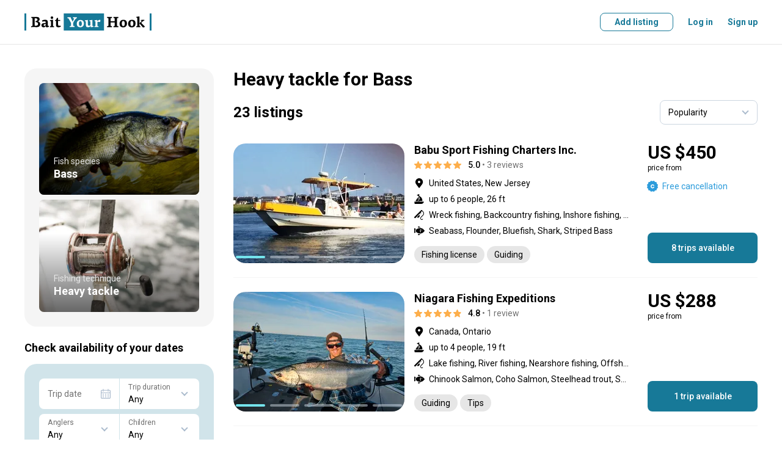

--- FILE ---
content_type: text/html; charset=utf-8
request_url: https://www.baityourhook.com/heavy-tackle-offers-for-bass
body_size: 302747
content:
<!doctype html>
<html data-n-head-ssr lang="en" data-n-head="%7B%22lang%22:%7B%22ssr%22:%22en%22%7D%7D">
  <head >
    <meta data-n-head="ssr" charset="utf-8"><meta data-n-head="ssr" name="viewport" content="width=device-width, initial-scale=1, user-scalable=no, maximum-scale=1"><meta data-n-head="ssr" data-hid="keywords" name="keywords" content="Fishing lodges, fishing lodge, fishing guides, fishing guide, fishing charters, fishing charter, fishing boat, book your fishing trip, fishing experience online, best fishing deals, fly fishing, bottom fishing, deep sea fishing, fishing with a float, sport fishing, light tackle, big game fishing"><meta data-n-head="ssr" data-hid="og:image" property="og:image" content="https://media.baityourhook.com/images/social-logo.png"><meta data-n-head="ssr" name="msapplication-TileColor" content="#ffffff"><meta data-n-head="ssr" name="msapplication-config" content="https://media.baityourhook.com/images/icons/browserconfig.xml"><meta data-n-head="ssr" name="theme-color" content="#ffffff"><meta data-n-head="ssr" name="format-detection" content="telephone=no"><meta data-n-head="ssr" data-hid="description" name="description" content="Check out selection of the Heavy tackle trips for Bass. All trips come with the Best Price Guarantee. Book your next adventure today!"><meta data-n-head="ssr" data-hid="og:description" property="og:description" content="Check out selection of the Heavy tackle trips for Bass. All trips come with the Best Price Guarantee. Book your next adventure today!"><meta data-n-head="ssr" data-hid="og:title" property="og:title" content="Heavy tackle for Bass"><title>Heavy tackle for Bass</title><link data-n-head="ssr" rel="preconnect" href="https://api.baityourhook.com/"><link data-n-head="ssr" rel="preconnect" href="https://media.baityourhook.com"><link data-n-head="ssr" rel="preconnect" href="https://media.baityourhook.com"><link data-n-head="ssr" rel="icon" type="image/x-icon" href="https://media.baityourhook.com/favicon.ico"><link data-n-head="ssr" rel="shortcut icon" href="https://media.baityourhook.com/favicon.ico"><link data-n-head="ssr" rel="apple-touch-icon" sizes="180x180" href="https://media.baityourhook.com/images/icons/apple-touch-icon.png"><link data-n-head="ssr" rel="icon" type="image/png" sizes="32x32" href="https://media.baityourhook.com/images/icons/favicon-32x32.png"><link data-n-head="ssr" rel="icon" type="image/png" sizes="16x16" href="https://media.baityourhook.com/images/icons/favicon-16x16.png"><link data-n-head="ssr" rel="manifest" href="https://media.baityourhook.com/images/icons/site.webmanifest"><link data-n-head="ssr" rel="mask-icon" href="https://media.baityourhook.com/images/icons/safari-pinned-tab.svg" color="#177998"><link data-n-head="ssr" data-hid="gf-prefetch" rel="dns-prefetch" href="https://fonts.gstatic.com/"><link data-n-head="ssr" data-hid="gf-preconnect" rel="preconnect" href="https://fonts.gstatic.com/" crossorigin=""><link data-n-head="ssr" data-hid="gf-preload" rel="preload" as="style" href="https://fonts.googleapis.com/css2?family=Roboto:wght@100;300;400;500;700&amp;display=swap"><script data-n-head="ssr" data-hid="gtm-script">if(!window._gtm_init){window._gtm_init=1;(function(w,n,d,m,e,p){w[d]=(w[d]==1||n[d]=='yes'||n[d]==1||n[m]==1||(w[e]&&w[e][p]&&w[e][p]()))?1:0})(window,navigator,'doNotTrack','msDoNotTrack','external','msTrackingProtectionEnabled');(function(w,d,s,l,x,y){w[x]={};w._gtm_inject=function(i){if(w.doNotTrack||w[x][i])return;w[x][i]=1;w[l]=w[l]||[];w[l].push({'gtm.start':new Date().getTime(),event:'gtm.js'});var f=d.getElementsByTagName(s)[0],j=d.createElement(s);j.async=true;j.src='https://www.googletagmanager.com/gtm.js?id='+i;f.parentNode.insertBefore(j,f);}})(window,document,'script','dataLayer','_gtm_ids','_gtm_inject')}</script><script data-n-head="ssr" data-hid="gf-script">(function(){var l=document.createElement('link');l.rel="stylesheet";l.href="https://fonts.googleapis.com/css2?family=Roboto:wght@100;300;400;500;700&display=swap";document.querySelector("head").appendChild(l);})();</script><noscript data-n-head="ssr" data-hid="gf-noscript"><link rel="stylesheet" href="https://fonts.googleapis.com/css2?family=Roboto:wght@100;300;400;500;700&display=swap"></noscript><link rel="preload" href="https://media.baityourhook.com/_nuxt/a5e0eea.js" as="script"><link rel="preload" href="https://media.baityourhook.com/_nuxt/56.9b72442847f8994f2e99.js" as="script"><link rel="preload" href="https://media.baityourhook.com/_nuxt/136.60825161582a8b33c94d.js" as="script"><link rel="preload" href="https://media.baityourhook.com/_nuxt/55.a9704202027257ffe8c3.js" as="script"><link rel="preload" href="https://media.baityourhook.com/_nuxt/131.6c87e33db07d2abccab5.js" as="script"><link rel="preload" href="https://media.baityourhook.com/_nuxt/0.bf6f3c3319c1dac217d8.js" as="script"><link rel="preload" href="https://media.baityourhook.com/_nuxt/6.6d7820fa10dd6e7dcf9e.js" as="script"><link rel="preload" href="https://media.baityourhook.com/_nuxt/9.bc3275593793b779c884.js" as="script"><link rel="preload" href="https://media.baityourhook.com/_nuxt/13.ed8ccd0114e67fd65aee.js" as="script"><link rel="preload" href="https://media.baityourhook.com/_nuxt/157.2803ebafc3fbd9db7498.js" as="script"><link rel="preload" href="https://media.baityourhook.com/_nuxt/3.10d4f30654f8dbd52993.js" as="script"><link rel="preload" href="https://media.baityourhook.com/_nuxt/1.472b15437f1b97804b3b.js" as="script"><style data-vue-ssr-id="d706d280:0 60197afc:0 3d12d966:0 28280b31:0 35b5116c:0 76675f7e:0 cabfe2a0:0 4a453bb0:0 6009dee8:0 1103e519:0 a26ebf9a:0 019c0c8e:0 4d176719:0 f57b3a9e:0 b856d276:0 58ec8e4b:0 b8efdb9c:0 3286a4ba:0 78460236:0 43fd4208:0 fa405b74:0 07c546ad:0">/*! tailwindcss v3.3.3 | MIT License | https://tailwindcss.com*/*,:after,:before{border:0 solid #e5e7eb;box-sizing:border-box}:after,:before{--tw-content:""}html{-webkit-text-size-adjust:100%;font-feature-settings:normal;font-family:ui-sans-serif,system-ui,-apple-system,Segoe UI,Roboto,Ubuntu,Cantarell,Noto Sans,sans-serif,BlinkMacSystemFont,"Segoe UI","Helvetica Neue",Arial,"Noto Sans","Apple Color Emoji","Segoe UI Emoji","Segoe UI Symbol","Noto Color Emoji";font-variation-settings:normal;line-height:1.5;-moz-tab-size:4;-o-tab-size:4;tab-size:4}body{line-height:inherit;margin:0}hr{border-top-width:1px;color:inherit;height:0}abbr:where([title]){text-decoration:underline;-webkit-text-decoration:underline dotted;text-decoration:underline dotted}h1,h2,h3,h4,h5,h6{font-size:inherit;font-weight:inherit}a{color:inherit;text-decoration:inherit}b,strong{font-weight:bolder}code,kbd,pre,samp{font-family:ui-monospace,SFMono-Regular,Menlo,Monaco,Consolas,"Liberation Mono","Courier New",monospace;font-size:1em}small{font-size:80%}sub,sup{font-size:75%;line-height:0;position:relative;vertical-align:baseline}sub{bottom:-.25em}sup{top:-.5em}table{border-collapse:collapse;border-color:inherit;text-indent:0}button,input,optgroup,select,textarea{font-feature-settings:inherit;color:inherit;font-family:inherit;font-size:100%;font-variation-settings:inherit;font-weight:inherit;line-height:inherit;margin:0;padding:0}button,select{text-transform:none}[type=button],[type=reset],[type=submit],button{-webkit-appearance:button;background-color:transparent;background-image:none}:-moz-focusring{outline:auto}:-moz-ui-invalid{box-shadow:none}progress{vertical-align:baseline}::-webkit-inner-spin-button,::-webkit-outer-spin-button{height:auto}[type=search]{-webkit-appearance:textfield;outline-offset:-2px}::-webkit-search-decoration{-webkit-appearance:none}::-webkit-file-upload-button{-webkit-appearance:button;font:inherit}summary{display:list-item}blockquote,dd,dl,figure,h1,h2,h3,h4,h5,h6,hr,p,pre{margin:0}fieldset{margin:0}fieldset,legend{padding:0}menu,ol,ul{list-style:none;margin:0;padding:0}dialog{padding:0}textarea{resize:vertical}input::-moz-placeholder,textarea::-moz-placeholder{color:#9ca3af;opacity:1}input::placeholder,textarea::placeholder{color:#9ca3af;opacity:1}[role=button],button{cursor:pointer}:disabled{cursor:default}audio,canvas,embed,iframe,img,object,svg,video{display:block;vertical-align:middle}img,video{height:auto;max-width:100%}[hidden]{display:none}*,:after,:before{--tw-border-spacing-x:0;--tw-border-spacing-y:0;--tw-translate-x:0;--tw-translate-y:0;--tw-rotate:0;--tw-skew-x:0;--tw-skew-y:0;--tw-scale-x:1;--tw-scale-y:1;--tw-pan-x: ;--tw-pan-y: ;--tw-pinch-zoom: ;--tw-scroll-snap-strictness:proximity;--tw-gradient-from-position: ;--tw-gradient-via-position: ;--tw-gradient-to-position: ;--tw-ordinal: ;--tw-slashed-zero: ;--tw-numeric-figure: ;--tw-numeric-spacing: ;--tw-numeric-fraction: ;--tw-ring-inset: ;--tw-ring-offset-width:0px;--tw-ring-offset-color:#fff;--tw-ring-color:rgba(59,130,246,.5);--tw-ring-offset-shadow:0 0 transparent;--tw-ring-shadow:0 0 transparent;--tw-shadow:0 0 transparent;--tw-shadow-colored:0 0 transparent;--tw-blur: ;--tw-brightness: ;--tw-contrast: ;--tw-grayscale: ;--tw-hue-rotate: ;--tw-invert: ;--tw-saturate: ;--tw-sepia: ;--tw-drop-shadow: ;--tw-backdrop-blur: ;--tw-backdrop-brightness: ;--tw-backdrop-contrast: ;--tw-backdrop-grayscale: ;--tw-backdrop-hue-rotate: ;--tw-backdrop-invert: ;--tw-backdrop-opacity: ;--tw-backdrop-saturate: ;--tw-backdrop-sepia: }::backdrop{--tw-border-spacing-x:0;--tw-border-spacing-y:0;--tw-translate-x:0;--tw-translate-y:0;--tw-rotate:0;--tw-skew-x:0;--tw-skew-y:0;--tw-scale-x:1;--tw-scale-y:1;--tw-pan-x: ;--tw-pan-y: ;--tw-pinch-zoom: ;--tw-scroll-snap-strictness:proximity;--tw-gradient-from-position: ;--tw-gradient-via-position: ;--tw-gradient-to-position: ;--tw-ordinal: ;--tw-slashed-zero: ;--tw-numeric-figure: ;--tw-numeric-spacing: ;--tw-numeric-fraction: ;--tw-ring-inset: ;--tw-ring-offset-width:0px;--tw-ring-offset-color:#fff;--tw-ring-color:rgba(59,130,246,.5);--tw-ring-offset-shadow:0 0 transparent;--tw-ring-shadow:0 0 transparent;--tw-shadow:0 0 transparent;--tw-shadow-colored:0 0 transparent;--tw-blur: ;--tw-brightness: ;--tw-contrast: ;--tw-grayscale: ;--tw-hue-rotate: ;--tw-invert: ;--tw-saturate: ;--tw-sepia: ;--tw-drop-shadow: ;--tw-backdrop-blur: ;--tw-backdrop-brightness: ;--tw-backdrop-contrast: ;--tw-backdrop-grayscale: ;--tw-backdrop-hue-rotate: ;--tw-backdrop-invert: ;--tw-backdrop-opacity: ;--tw-backdrop-saturate: ;--tw-backdrop-sepia: }.container{width:100%}@media (min-width:640px){.container{max-width:640px}}@media (min-width:768px){.container{max-width:768px}}@media (min-width:1024px){.container{max-width:1024px}}@media (min-width:1280px){.container{max-width:1280px}}@media (min-width:1536px){.container{max-width:1536px}}.pointer-events-none{pointer-events:none!important}.visible{visibility:visible!important}.invisible{visibility:hidden!important}.static{position:static!important}.fixed{position:fixed!important}.absolute{position:absolute!important}.relative{position:relative!important}.inset-0{bottom:0!important;left:0!important;top:0!important}.inset-0,.right-0{right:0!important}.right-2{right:.5rem!important}.right-4{right:1rem!important}.top-2{top:.5rem!important}.top-4{top:1rem!important}.z-10{z-index:10!important}.order-2{order:2!important}.order-3{order:3!important}.order-first{order:-9999!important}.col-auto{grid-column:auto!important}.m-0{margin:0!important}.-mx-4{margin-left:-1rem!important;margin-right:-1rem!important}.mx-1{margin-left:.25rem!important;margin-right:.25rem!important}.mx-2{margin-left:.5rem!important;margin-right:.5rem!important}.mx-4{margin-left:1rem!important;margin-right:1rem!important}.mx-auto{margin-left:auto!important;margin-right:auto!important}.mx-px{margin-left:1px!important;margin-right:1px!important}.my-1{margin-bottom:.25rem!important;margin-top:.25rem!important}.my-10{margin-bottom:2.5rem!important;margin-top:2.5rem!important}.my-2{margin-bottom:.5rem!important;margin-top:.5rem!important}.my-6{margin-bottom:1.5rem!important;margin-top:1.5rem!important}.-mb-1{margin-bottom:-.25rem!important}.-ml-0{margin-left:0!important}.-ml-0\.5{margin-left:-.125rem!important}.-ml-1{margin-left:-.25rem!important}.-ml-6{margin-left:-1.5rem!important}.-mr-px{margin-right:-1px!important}.-mt-1{margin-top:-.25rem!important}.-mt-2{margin-top:-.5rem!important}.-mt-4{margin-top:-1rem!important}.mb-0{margin-bottom:0!important}.mb-1{margin-bottom:.25rem!important}.mb-10{margin-bottom:2.5rem!important}.mb-12{margin-bottom:3rem!important}.mb-2{margin-bottom:.5rem!important}.mb-3{margin-bottom:.75rem!important}.mb-4{margin-bottom:1rem!important}.mb-5{margin-bottom:1.25rem!important}.mb-6{margin-bottom:1.5rem!important}.mb-8{margin-bottom:2rem!important}.ml-0{margin-left:0!important}.ml-1{margin-left:.25rem!important}.ml-12{margin-left:3rem!important}.ml-2{margin-left:.5rem!important}.ml-4{margin-left:1rem!important}.ml-6{margin-left:1.5rem!important}.ml-auto{margin-left:auto!important}.mr-0{margin-right:0!important}.mr-1{margin-right:.25rem!important}.mr-10{margin-right:2.5rem!important}.mr-12{margin-right:3rem!important}.mr-2{margin-right:.5rem!important}.mr-4{margin-right:1rem!important}.mr-6{margin-right:1.5rem!important}.mr-8{margin-right:2rem!important}.mt-0{margin-top:0!important}.mt-1{margin-top:.25rem!important}.mt-10{margin-top:2.5rem!important}.mt-2{margin-top:.5rem!important}.mt-3{margin-top:.75rem!important}.mt-4{margin-top:1rem!important}.mt-5{margin-top:1.25rem!important}.mt-6{margin-top:1.5rem!important}.mt-8{margin-top:2rem!important}.mt-auto{margin-top:auto!important}.block{display:block!important}.inline-block{display:inline-block!important}.inline{display:inline!important}.flex{display:flex!important}.inline-flex{display:inline-flex!important}.table{display:table!important}.contents{display:contents!important}.list-item{display:list-item!important}.hidden{display:none!important}.h-10{height:2.5rem!important}.h-full{height:100%!important}.max-h-6{max-height:1.5rem!important}.w-1\/3{width:33.333333%!important}.w-auto{width:auto!important}.w-full{width:100%!important}.min-w-0{min-width:0!important}.min-w-full{min-width:100%!important}.max-w-full{max-width:100%!important}.max-w-md{max-width:28rem!important}.max-w-sm{max-width:24rem!important}.max-w-xs{max-width:20rem!important}.flex-1{flex:1 1 0%!important}.flex-auto{flex:1 1 auto!important}.flex-none{flex:none!important}.flex-shrink{flex-shrink:1!important}.transform{transform:translate(var(--tw-translate-x),var(--tw-translate-y)) rotate(var(--tw-rotate)) skewX(var(--tw-skew-x)) skewY(var(--tw-skew-y)) scaleX(var(--tw-scale-x)) scaleY(var(--tw-scale-y))!important}.cursor-pointer{cursor:pointer!important}.resize{resize:both!important}.list-inside{list-style-position:inside!important}.list-disc{list-style-type:disc!important}.flex-col{flex-direction:column!important}.flex-col-reverse{flex-direction:column-reverse!important}.flex-wrap{flex-wrap:wrap!important}.items-start{align-items:flex-start!important}.items-end{align-items:flex-end!important}.items-center{align-items:center!important}.justify-start{justify-content:flex-start!important}.justify-end{justify-content:flex-end!important}.justify-center{justify-content:center!important}.justify-between{justify-content:space-between!important}.divide-y>:not([hidden])~:not([hidden]){--tw-divide-y-reverse:0!important;border-bottom-width:0!important;border-bottom-width:calc(1px*var(--tw-divide-y-reverse))!important;border-top-width:1px!important;border-top-width:calc(1px*(1 - var(--tw-divide-y-reverse)))!important}.divide-gray-200>:not([hidden])~:not([hidden]){--tw-divide-opacity:1!important;border-color:#e5e7eb!important;border-color:rgba(229,231,235,var(--tw-divide-opacity))!important}.overflow-hidden,.truncate{overflow:hidden!important}.truncate{text-overflow:ellipsis!important;white-space:nowrap!important}.whitespace-normal{white-space:normal!important}.whitespace-nowrap{white-space:nowrap!important}.whitespace-pre-line{white-space:pre-line!important}.break-normal{word-wrap:normal!important;word-break:normal!important}.border-b{border-bottom-width:1px!important}.border-t{border-top-width:1px!important}.border-gray{border-color:var(--gray)!important}.border-gray-lighter{border-color:var(--gray-lighter)!important}.bg-gray-50{--tw-bg-opacity:1!important;background-color:#f9fafb!important;background-color:rgba(249,250,251,var(--tw-bg-opacity))!important}.bg-primary-light{background-color:var(--primary-light)!important}.bg-warning-30{background-color:var(--warning-30)!important}.bg-white{--tw-bg-opacity:1!important;background-color:#fff!important;background-color:rgba(255,255,255,var(--tw-bg-opacity))!important}.bg-opacity-50{--tw-bg-opacity:0.5!important}.p-3{padding:.75rem!important}.p-4{padding:1rem!important}.p-6{padding:1.5rem!important}.px-3{padding-left:.75rem!important;padding-right:.75rem!important}.px-4{padding-left:1rem!important;padding-right:1rem!important}.px-6{padding-left:1.5rem!important;padding-right:1.5rem!important}.py-1{padding-bottom:.25rem!important;padding-top:.25rem!important}.py-3{padding-bottom:.75rem!important;padding-top:.75rem!important}.py-4{padding-bottom:1rem!important;padding-top:1rem!important}.py-5{padding-bottom:1.25rem!important;padding-top:1.25rem!important}.py-6{padding-bottom:1.5rem!important;padding-top:1.5rem!important}.py-8{padding-bottom:2rem!important;padding-top:2rem!important}.pb-0{padding-bottom:0!important}.pb-6{padding-bottom:1.5rem!important}.pb-px{padding-bottom:1px!important}.pr-4{padding-right:1rem!important}.pr-6{padding-right:1.5rem!important}.pt-1{padding-top:.25rem!important}.pt-16{padding-top:4rem!important}.pt-4{padding-top:1rem!important}.pt-5{padding-top:1.25rem!important}.pt-6{padding-top:1.5rem!important}.text-left{text-align:left!important}.text-center{text-align:center!important}.text-right{text-align:right!important}.align-top{vertical-align:top!important}.text-3xl{font-size:1.875rem!important;line-height:2.25rem!important}.text-base{font-size:1rem!important;line-height:1.5rem!important}.text-lg{font-size:1.125rem!important;line-height:1.75rem!important}.text-xs{font-size:.75rem!important;line-height:1rem!important}.font-bold{font-weight:700!important}.font-medium{font-weight:500!important}.font-normal{font-weight:400!important}.font-semibold{font-weight:600!important}.uppercase{text-transform:uppercase!important}.leading-3{line-height:.75rem!important}.leading-6{line-height:1.5rem!important}.leading-none{line-height:1!important}.tracking-wider{letter-spacing:.05em!important}.text-black{--tw-text-opacity:1!important;color:#000!important;color:rgba(0,0,0,var(--tw-text-opacity))!important}.text-gray{color:var(--gray)!important}.text-gray-500{--tw-text-opacity:1!important;color:#6b7280!important;color:rgba(107,114,128,var(--tw-text-opacity))!important}.text-gray-dark{color:var(--gray-dark)!important}.text-gray-light{color:var(--gray-light)!important}.text-gray-text{color:var(--gray-text)!important}.text-green-600{--tw-text-opacity:1!important;color:#16a34a!important;color:rgba(22,163,74,var(--tw-text-opacity))!important}.text-green-700{--tw-text-opacity:1!important;color:#15803d!important;color:rgba(21,128,61,var(--tw-text-opacity))!important}.text-orange-500{--tw-text-opacity:1!important;color:#f97316!important;color:rgba(249,115,22,var(--tw-text-opacity))!important}.text-primary{color:var(--primary)!important}.text-red-600{--tw-text-opacity:1!important;color:#dc2626!important;color:rgba(220,38,38,var(--tw-text-opacity))!important}.text-white{--tw-text-opacity:1!important;color:#fff!important;color:rgba(255,255,255,var(--tw-text-opacity))!important}.underline{text-decoration-line:underline!important}.line-through{text-decoration-line:line-through!important}.opacity-30{opacity:.3!important}.shadow-none{--tw-shadow:0 0 transparent!important;--tw-shadow-colored:0 0 transparent!important;box-shadow:0 0 transparent,0 0 transparent,0 0 transparent!important;box-shadow:0 0 transparent,0 0 transparent,var(--tw-shadow)!important;box-shadow:var(--tw-ring-offset-shadow,0 0 transparent),var(--tw-ring-shadow,0 0 transparent),var(--tw-shadow)!important}.outline{outline-style:solid!important}.blur{--tw-blur:blur(8px)!important;filter:blur(8px) var(--tw-brightness) var(--tw-contrast) var(--tw-grayscale) var(--tw-hue-rotate) var(--tw-invert) var(--tw-saturate) var(--tw-sepia) var(--tw-drop-shadow)!important}.blur,.filter{filter:var(--tw-blur) var(--tw-brightness) var(--tw-contrast) var(--tw-grayscale) var(--tw-hue-rotate) var(--tw-invert) var(--tw-saturate) var(--tw-sepia) var(--tw-drop-shadow)!important}.transition{transition-duration:.15s!important;transition-property:color,background-color,border-color,text-decoration-color,fill,stroke,opacity,box-shadow,transform,filter,-webkit-backdrop-filter!important;transition-property:color,background-color,border-color,text-decoration-color,fill,stroke,opacity,box-shadow,transform,filter,backdrop-filter!important;transition-property:color,background-color,border-color,text-decoration-color,fill,stroke,opacity,box-shadow,transform,filter,backdrop-filter,-webkit-backdrop-filter!important;transition-timing-function:cubic-bezier(.4,0,.2,1)!important}.rounded-2{border-radius:.5rem!important}.rounded-l-5{border-bottom-left-radius:1.25rem!important;border-top-left-radius:1.25rem!important}.rounded-r-5{border-bottom-right-radius:1.25rem!important;border-top-right-radius:1.25rem!important}.content{content:""!important}.nowrap{white-space:nowrap!important}.text-xxs{font-size:10px!important}.opacity-30{opacity:.3!important}.hover\:underline:hover{text-decoration-line:underline!important}.hover\:no-underline:hover{text-decoration-line:none!important}@media (min-width:640px){.sm\:mb-0{margin-bottom:0!important}.sm\:ml-4{margin-left:1rem!important}.sm\:ml-8{margin-left:2rem!important}.sm\:mr-4{margin-right:1rem!important}.sm\:block{display:block!important}.sm\:flex{display:flex!important}.sm\:flex-row{flex-direction:row!important}.sm\:text-lg{font-size:1.125rem!important;line-height:1.75rem!important}}@media (min-width:768px){.md\:order-none{order:0!important}.md\:mx-0{margin-left:0!important;margin-right:0!important}.md\:mx-2{margin-left:.5rem!important;margin-right:.5rem!important}.md\:mx-4{margin-left:1rem!important;margin-right:1rem!important}.md\:my-8{margin-bottom:2rem!important;margin-top:2rem!important}.md\:mb-0{margin-bottom:0!important}.md\:mb-1{margin-bottom:.25rem!important}.md\:mb-10{margin-bottom:2.5rem!important}.md\:mb-3{margin-bottom:.75rem!important}.md\:mb-4{margin-bottom:1rem!important}.md\:mb-5{margin-bottom:1.25rem!important}.md\:mb-6{margin-bottom:1.5rem!important}.md\:ml-0{margin-left:0!important}.md\:ml-16{margin-left:4rem!important}.md\:ml-4{margin-left:1rem!important}.md\:ml-6{margin-left:1.5rem!important}.md\:mr-0{margin-right:0!important}.md\:mr-2{margin-right:.5rem!important}.md\:mr-3{margin-right:.75rem!important}.md\:mr-4{margin-right:1rem!important}.md\:mr-6{margin-right:1.5rem!important}.md\:mr-8{margin-right:2rem!important}.md\:mt-0{margin-top:0!important}.md\:mt-10{margin-top:2.5rem!important}.md\:mt-2{margin-top:.5rem!important}.md\:mt-4{margin-top:1rem!important}.md\:mt-5{margin-top:1.25rem!important}.md\:mt-6{margin-top:1.5rem!important}.md\:mt-8{margin-top:2rem!important}.md\:block{display:block!important}.md\:inline{display:inline!important}.md\:flex{display:flex!important}.md\:hidden{display:none!important}.md\:w-1\/3{width:33.333333%!important}.md\:w-auto{width:auto!important}.md\:flex-auto{flex:1 1 auto!important}.md\:flex-row{flex-direction:row!important}.md\:flex-col{flex-direction:column!important}.md\:items-start{align-items:flex-start!important}.md\:items-end{align-items:flex-end!important}.md\:items-center{align-items:center!important}.md\:justify-between{justify-content:space-between!important}.md\:border-none{border-style:none!important}.md\:p-6{padding:1.5rem!important}.md\:px-0{padding-left:0!important;padding-right:0!important}.md\:py-10{padding-bottom:2.5rem!important;padding-top:2.5rem!important}.md\:py-16{padding-bottom:4rem!important;padding-top:4rem!important}.md\:pr-24{padding-right:6rem!important}.md\:pt-10{padding-top:2.5rem!important}.md\:text-center{text-align:center!important}.md\:text-sm{font-size:.875rem!important;line-height:1.25rem!important}.md\:rounded-5{border-radius:1.25rem!important}}@media (min-width:1024px){.lg\:ml-10{margin-left:2.5rem!important}.lg\:mr-6{margin-right:1.5rem!important}.lg\:mt-0{margin-top:0!important}.lg\:flex{display:flex!important}.lg\:w-1\/4{width:25%!important}.lg\:w-2\/3{width:66.666667%!important}}
aside,footer,header,main,nav,section{display:block}*{-webkit-tap-highlight-color:rgba(0,0,0,0);margin:0;outline:none!important;padding:0}*,:after,:before{box-sizing:border-box}body,html{-webkit-font-smoothing:antialiased;-webkit-text-size-adjust:100%;-webkit-overflow-scrolling:touch;word-wrap:break-word;cursor:default;font-size-adjust:none;height:100vh;-webkit-hyphens:auto;hyphens:auto;position:relative;word-break:break-word}table{border-collapse:collapse}td{vertical-align:middle}img{border:none;color:transparent}img,svg{display:block}textarea{resize:none}pre{line-height:normal;white-space:pre-wrap}::-ms-clear{display:none}input,select,textarea{border-radius:0;color:#000}button{background:none;border:none;cursor:pointer}input[type=number]{-moz-appearance:textfield}input[type=number]::-webkit-inner-spin-button,input[type=number]::-webkit-outer-spin-button{-webkit-appearance:none;margin:0}hr{border-color:#e6e6e6;border-color:var(--gray-light);margin-bottom:1.5rem;margin-top:1.5rem}@media screen and (max-width:767px){hr{margin-bottom:1rem;margin-top:1rem}}:root{--gray:#cbd5e0;--gray-light:#e6e6e6;--gray-lighter:#f5f5f5;--gray-text:#717171;--gray-dark:#666;--primary:#177998;--primary-light:#f3f8fa;--primary-dark:#145266;--secondary:#74e3ec;--warning:#fcb707;--warning-light:#fffbf3;--warning-30:#fee9b5}html{font-size:16px}body{font:14px/20px Roboto,sans-serif}body.fixed{left:0;position:fixed;right:0}#__layout,#__nuxt{display:inline}a,button,label{cursor:pointer}a,button{color:currentColor;-webkit-text-decoration:none;text-decoration:none;transition:.3s}::-webkit-scrollbar{height:6px;width:6px}::-webkit-scrollbar-track{background:transparent;border-radius:5px}::-webkit-scrollbar-thumb{background:rgba(0,0,0,.3);border-radius:5px}::-webkit-scrollbar-thumb:hover{background:rgba(0,0,0,.5)}h1,h2{font:700 30px/36px Roboto,sans-serif;margin-bottom:1.5rem}@media screen and (max-width:767px){h1,h2{font:700 24px Roboto,sans-serif}}h2{margin-bottom:1.25rem}@media screen and (max-width:767px){h2{margin-bottom:1rem}}h3{font:700 18px Roboto,sans-serif;margin-bottom:1rem}.container{margin:0 auto;max-width:1248px;padding:0 24px;width:100%}@media screen and (max-width:767px){.container{padding:0 16px}}.container-md{margin:0 auto;max-width:1048px;padding:0 24px;width:100%}@media screen and (max-width:767px){.container-md{padding:0 16px}}.container-narrow{margin:0 auto;max-width:848px;padding:0 24px;width:100%}@media screen and (max-width:767px){.container-narrow{padding:0 16px}}.container-700{margin:0 auto;max-width:748px;padding:0 24px;width:100%}@media screen and (max-width:767px){.container-700{padding:0 16px}}.container-sm{margin:0 auto;max-width:548px;padding:0 24px;width:100%}@media screen and (max-width:767px){.container-sm{padding:0 16px}}.row{align-items:normal;display:flex;flex-direction:row;flex-wrap:nowrap;justify-content:normal;width:100%}.row>.col-auto{width:auto}.col{flex:1 1 auto}.col+.col{margin-left:24px}@media screen and (max-width:767px){.col+.col{margin-left:0}}.flex-wrap{flex-wrap:wrap!important}.flex-center{justify-content:center}.flex-center,.flex-center-between{align-items:center;display:flex;flex-direction:row;flex-wrap:nowrap}.flex-center-between{justify-content:space-between}.flex-between{align-items:flex-start;justify-content:space-between}.flex-align-stretch,.flex-between{display:flex;flex-direction:row;flex-wrap:nowrap}.flex-align-stretch{align-items:stretch;justify-content:normal}.flex-align-center{align-items:center;display:flex;flex-direction:row;flex-wrap:nowrap;justify-content:normal}.flex-column{flex-direction:column}.flex-column-reverse{flex-direction:column-reverse}@media screen and (max-width:767px){.flex-column-sm{flex-direction:column}.flex-column-reverse-sm,.flex-column-sm{align-items:normal;display:flex;flex-wrap:nowrap;justify-content:normal}.flex-column-reverse-sm{flex-direction:column-reverse}}@media screen and (max-width:1023px){.flex-column-md{flex-direction:column}.flex-column-md,.flex-column-reverse-md{align-items:normal;display:flex;flex-wrap:nowrap;justify-content:normal}.flex-column-reverse-md{flex-direction:column-reverse}}.fluid{flex:1 1 auto}.no-fluid{flex:0 0 auto}.layout-content{flex:1 1 auto;min-width:0;padding-bottom:2.5rem;padding-top:2.5rem}@media screen and (max-width:767px){.layout-content{padding-bottom:1.25rem;padding-top:1.25rem}}.mt-auto{margin-top:auto}.mb-auto{margin-bottom:auto}.ml-auto{margin-left:auto}.mr-auto{margin-right:auto}.col-1{width:100%}.col-2{width:50%}.col-3{width:33.33333333%}.col-4{width:25%}.col-5{width:20%}.col-6{width:16.66666667%}@media screen and (max-width:767px){.col-1-sm{width:100%}.col-2-sm{width:50%}.col-3-sm{width:33.33333333%}.col-4-sm{width:25%}.col-5-sm{width:20%}.col-6-sm{width:16.66666667%}}.dn{display:none!important}@media screen and (max-width:767px){.dn-sm{display:none!important}}@media screen and (min-width:768px){.dn-sm-up{display:none!important}}@media screen and (max-width:1023px){.dn-md{display:none!important}}@media screen and (min-width:1024px){.dn-md-up{display:none!important}}.dib{display:inline-block!important}.text{font:14px/24px Roboto,sans-serif;-webkit-hyphens:none;hyphens:none}.text a{-webkit-text-decoration:underline;text-decoration:underline}html:not(.touch) .text a:hover{-webkit-text-decoration:none;text-decoration:none}.text p{margin-bottom:16px}.text .list{margin-bottom:8px}.list{list-style:none}.list li{padding-left:13px;position:relative}.list li:before{background:currentColor;border-radius:50%;content:"";height:5px;left:0;opacity:.7;position:absolute;top:8px;width:5px}.text-left{text-align:left!important}.text-right{text-align:right!important}.text-center{text-align:center!important}.text-accent{color:#717171;font:12px/16px Roboto,sans-serif}.text-accent a{color:#177998}html:not(.touch) .text-accent a:hover{-webkit-text-decoration:underline;text-decoration:underline}.text-primary{color:#177998}.text-blue{color:#2d9cdb}.text-gray{color:#717171!important}.text-nowrap{white-space:nowrap!important}.table{border:none;border-collapse:collapse;border-radius:.5rem;box-shadow:0 0 0 1px #cbd5e0;width:100%}.table__wrapper{align-items:normal;display:flex;flex-direction:row;flex-wrap:nowrap;justify-content:normal;overflow:auto;padding:1px 1px 16px}.table__wrapper:after{content:"";flex:0 0 1px}.table thead tr{border-bottom:1px solid #cbd5e0}.table tbody tr{transition:.3s}.table tbody tr:hover{background:#f5f5f5}.table tr+tr{border-top:1px solid #cbd5e0}.table th{padding:16px 20px;text-align:left}.table th+.table th{padding-left:0}.table td{padding:16px 20px;vertical-align:center}.table td+.table td{padding-left:0}.hint{align-items:center;border:1px solid #000;border-radius:50%;color:#000;display:flex;flex-direction:row;flex-wrap:nowrap;font:500 12px Roboto,sans-serif;height:16px;justify-content:center;margin-left:8px;width:16px}.hint:before{content:"?"}.hint__bubble{background:rgba(10,56,70,.95);border-radius:4px;color:hsla(0,0%,100%,.7);font:12px/18px Roboto,sans-serif;left:0;max-width:280px;opacity:0;padding:12px 16px;pointer-events:none;position:absolute;top:calc(100% + 4px);transform:translate3d(0,-10px,0);transition:.3s;visibility:hidden;z-index:10}.hint__bubble-title{color:#fff;font-weight:700}.hint:hover+.hint__bubble{opacity:1;transform:translateZ(0);visibility:visible}.google-btn{opacity:.01;padding-top:3px;position:relative}.google-btn,.google-btn div[role=button],.google-btn iframe{bottom:0;height:100%;left:0;margin-bottom:0!important;margin-top:0!important;margin:auto;position:absolute;right:0;top:0;width:100%}.google-btn>div{position:static!important}
.nuxt-progress{background-color:#177998;height:2px;left:0;opacity:1;position:fixed;right:0;top:0;transition:width .1s,opacity .4s;width:0;z-index:999999}.nuxt-progress.nuxt-progress-notransition{transition:none}.nuxt-progress-failed{background-color:red}
.public-layout[data-v-56987648]{display:flex;flex:none;flex-direction:column;justify-content:flex-start;min-height:100%;width:100%}.public-layout__header[data-v-56987648]{--tw-bg-opacity:1;background-color:#fff;background-color:rgba(255,255,255,var(--tw-bg-opacity));box-shadow:0 1px 0 #e6e6e6;padding-bottom:1rem;padding-top:1rem;position:relative;transition:.3s;z-index:21}@media screen and (max-width:767px){.public-layout__header[data-v-56987648]{padding-bottom:.75rem;padding-top:.75rem}}.public-layout__header .container[data-v-56987648]{align-items:center;display:flex;height:2.5rem;justify-content:space-between}.public-layout__header--absolute[data-v-56987648]{--tw-text-opacity:1;--tw-shadow:0 0 transparent;--tw-shadow-colored:0 0 transparent;background-color:transparent;box-shadow:0 0 transparent,0 0 transparent,0 0 transparent;box-shadow:0 0 transparent,0 0 transparent,var(--tw-shadow);box-shadow:var(--tw-ring-offset-shadow,0 0 transparent),var(--tw-ring-shadow,0 0 transparent),var(--tw-shadow);color:#fff;color:rgba(255,255,255,var(--tw-text-opacity))}.public-layout__main[data-v-56987648]{display:flex;flex:1 1 100%;height:100%;position:relative;width:100%}.public-layout__cookie[data-v-56987648]{--tw-text-opacity:1;-webkit-backdrop-filter:blur(10px);backdrop-filter:blur(10px);background:rgba(0,0,0,.8);bottom:0;color:#fff;color:rgba(255,255,255,var(--tw-text-opacity));left:0;padding-bottom:.75rem;padding-top:.75rem;position:fixed;right:0;z-index:30}.public-layout__cookie__text[data-v-56987648]{padding-right:2.5rem;position:relative}.public-layout__cookie__text-link[data-v-56987648]{color:var(--secondary)}.public-layout__cookie__text-link[data-v-56987648]:hover{text-decoration-line:underline}.public-layout__cookie__close[data-v-56987648]{--tw-text-opacity:1!important;color:#fff!important;color:rgba(255,255,255,var(--tw-text-opacity))!important;opacity:.7;position:absolute;right:0;top:50%;transform:translateY(-50%)}.public-layout__cookie__close[data-v-56987648]:hover{opacity:1}
.layout-logo{display:block;flex-shrink:0;height:28px;max-width:208px;position:relative;width:208px}.layout-logo__svg{height:auto;width:100%}.layout-logo path{transition:.3s}.layout-logo--light path:first-child{fill:#74e3ec}.layout-logo--light path:nth-child(2){fill:#000}.layout-logo--light path:nth-child(3){fill:#fff}.layout-logo--x-mas:before{background:url(https://media.baityourhook.com/_nuxt/e946b9709e090ee578d927c27c5211f0.svg) no-repeat 50%/contain;content:"";filter:drop-shadow(0 0 2px rgba(0,0,0,.2));height:35px;left:96px;position:absolute;top:-23px;width:49px}@media screen and (max-width:767px){.layout-logo--x-mas:before{height:0;left:50%;padding-top:16%;top:0;transform:translate(-10%,-66%);width:22%}.layout-logo{height:auto;width:50%}}
.landing-second-page{min-height:70vh}.landing-second-page__result{min-height:740px;padding-left:calc(310px + 2rem);position:relative}@media screen and (max-width:1100px){.landing-second-page__result{min-height:0;padding-left:0}}.landing-second-page__title{font-size:24px;margin-bottom:0}.landing-second-page__sort{overflow:hidden;width:160px}.landing-second-page__list{transition:.3s}.landing-second-page__list--loading{opacity:.4;pointer-events:none}.landing-second-page__empty{border-radius:1.25rem;box-shadow:inset 0 0 0 1px var(--gray-light);margin-bottom:2.5rem;padding:4rem 2.5rem;text-align:center}@media screen and (max-width:767px){.landing-second-page__empty{border-radius:.5rem;padding:1.5rem 1rem}}.landing-second-page__empty:before{background:url(https://media.baityourhook.com/_nuxt/87e8ee466bf874b89be2a3993bb3d461.svg) no-repeat;content:"";display:block;flex:none;height:60px;margin-bottom:1rem;margin-left:auto;margin-right:auto;width:60px}@media screen and (max-width:767px){.landing-second-page__empty:before{margin-bottom:.5rem}}.landing-second-page__search{border-radius:1.25rem;box-shadow:inset 0 0 0 1px var(--gray-light);margin-bottom:2.5rem;padding:4rem 2.5rem;text-align:center}@media screen and (max-width:767px){.landing-second-page__search{border-radius:.5rem;padding:1.5rem 1rem}}.landing-second-page__search:before{background:url(https://media.baityourhook.com/_nuxt/6f3f189355205d8cd30a6af86a19ff8e.svg) no-repeat;content:"";display:block;flex:none;height:60px;margin-bottom:1rem;margin-left:auto;margin-right:auto;width:60px}.landing-second-page__load{display:flex;justify-content:center;padding-bottom:2.5rem;padding-top:2.5rem}@media screen and (max-width:767px){.landing-second-page__load{padding-bottom:1rem;padding-top:1rem}}.landing-second-page__loader{left:50%;margin-left:167px;pointer-events:none;position:fixed!important;top:50%;transform:perspective(1px) translate3d(-50%,-50%,0);z-index:12}@media screen and (max-width:1100px){.landing-second-page__loader{margin-left:0}}@media screen and (max-width:767px){.landing-second-page--map .landing-second-page__map{border-radius:0!important;bottom:0!important;height:auto!important;left:0!important;position:fixed!important;right:0!important;top:0!important;z-index:12}.landing-second-page--map .landing-second-page__map .vue-map-container{height:100%;margin:0}}
.landing-filters{bottom:0;left:0;position:absolute;top:0;width:310px}.landing-filters__main{background:#d1e4ea;border-radius:1.25rem;padding:1.5rem}.landing-filters__pair{flex:1 1 auto;width:50%}.landing-filters__pair:first-child .field__input-box{border-bottom-right-radius:0;border-top-right-radius:0}.landing-filters__pair:last-child .field__input-box{border-bottom-left-radius:0;border-top-left-radius:0}.landing-filters__pair:last-child{margin-left:1px}.landing-filters__cards{background-color:var(--gray-lighter);border-radius:1.25rem;margin-bottom:1.5rem;padding:1.5rem}@media screen and (max-width:767px){.landing-filters__cards{display:block!important}}.landing-filters__card{background:#e6e6e6;border-radius:.5rem;display:block;flex:none;font-size:.875rem;font-weight:400;line-height:1.25rem;line-height:1.5;margin-bottom:0;overflow:hidden;position:relative;transform:translateZ(0)}.landing-filters__card+.landing-filters__card{margin-top:.5rem}@media screen and (max-width:767px){.landing-filters__card+.landing-filters__card{margin-left:0!important;margin-top:.5rem!important}}.landing-filters__card:before{content:"";display:block;padding-top:70%}.landing-filters__card:after{background-image:linear-gradient(180deg,transparent 30%,rgba(0,0,0,.6));bottom:0;content:"";left:0;margin:auto;position:absolute;right:0;top:0;transform:translateY(100%);transition:.3s}.landing-filters__card__link{display:block}.landing-filters__card__img{bottom:0;left:0;margin:auto;min-height:100%;min-width:100%;-o-object-fit:cover;object-fit:cover;position:absolute;right:0;top:0;transition:1s}.landing-filters__card__over{background-image:linear-gradient(180deg,transparent,rgba(0,0,0,.6));bottom:0;display:flex;flex-direction:column;height:70%;left:0;padding-bottom:1.5rem;padding-left:1.5rem;padding-right:1.5rem;position:absolute;right:0;z-index:2}.landing-filters__card__title{--tw-text-opacity:1;color:#fff;color:rgba(255,255,255,var(--tw-text-opacity));font:700 18px/20px Roboto,sans-serif;max-height:40px;overflow:hidden}.landing-filters__card__type{color:var(--gray-light);margin-top:auto}html:not(.touch) .landing-filters__card:hover:after{transform:translateY(0)}html:not(.touch) .landing-filters__card:hover .landing-filters__card__img{transform:scale(1.2)}.landing-filters__overlay{-webkit-backdrop-filter:blur(5px);backdrop-filter:blur(5px);background:rgba(10,56,70,.7);bottom:0;cursor:pointer;display:none;left:0;opacity:0;position:fixed;right:0;top:0;transform:translateZ(0);transition:.5s;visibility:hidden;will-change:opacity;z-index:20}.landing-filters__close{--tw-text-opacity:1;background-color:transparent;border-radius:9999px;border-style:none;color:#fff;color:rgba(255,255,255,var(--tw-text-opacity));height:40px;position:absolute;right:16px;top:16px;transform:rotate(45deg);transition:.3s;width:40px;z-index:10}.landing-filters__close:after,.landing-filters__close:before{background:currentColor;border-radius:2px;content:"";left:50%;position:absolute;top:50%;transform:perspective(1px) translate3d(-50%,-50%,0)}.landing-filters__close:before{height:2px;width:22px}.landing-filters__close:after{height:22px;width:2px}html:not(.touch) .landing-filters__close:hover{--tw-bg-opacity:1;--tw-text-opacity:1;background-color:#fff;background-color:rgba(255,255,255,var(--tw-bg-opacity));color:#000;color:rgba(0,0,0,var(--tw-text-opacity))}@media screen and (max-width:767px){.landing-filters__close{right:8px;top:8px}}.landing-filters__panel{position:sticky;top:24px}@media screen and (max-width:1100px){.landing-filters{position:static;width:100%}.landing-filters__main{background-color:transparent;border-radius:0;padding:0}.landing-filters__pair:last-child{margin-left:-1px}.landing-filters__cards{background-color:transparent;border-radius:0;display:flex;padding:0}.landing-filters__card{--tw-bg-opacity:1;background-color:#fff;background-color:rgba(255,255,255,var(--tw-bg-opacity));box-shadow:inset 0 0 0 1px var(--gray-light);flex:1 1 0%}.landing-filters__card+.landing-filters__card{margin-left:1rem;margin-top:0}.landing-filters__card:after,.landing-filters__card:before{content:none}.landing-filters__card__link{align-items:center;display:flex}.landing-filters__card__img{flex:none;height:auto;margin:0;min-height:0;min-width:0;position:relative;transform:none!important;width:100px}.landing-filters__card__over{background-image:none;height:auto;padding:0 1rem;position:relative}.landing-filters__card__title{--tw-text-opacity:1;color:#000;color:rgba(0,0,0,var(--tw-text-opacity))}.landing-filters__card__type{color:var(--gray-text)}.landing-filters__stick{--tw-bg-opacity:1;background-color:#fff;background-color:rgba(255,255,255,var(--tw-bg-opacity));bottom:0;box-shadow:0 -1px 0 #e6e6e6;left:0;padding:.75rem 1rem;position:fixed;right:0;transition:.3s;z-index:20}.landing-filters__stick--hide{opacity:0;pointer-events:none;transform:translate3d(0,110%,0)}.landing-filters__overlay{display:block}.landing-filters__panel{--tw-bg-opacity:1;background-color:#fff;background-color:rgba(255,255,255,var(--tw-bg-opacity));border-top-left-radius:1.25rem;border-top-right-radius:1.25rem;bottom:0;box-shadow:0 2px 8px rgba(0,0,0,.1),0 0 2px rgba(0,0,0,.05),0 0;left:0;margin-left:auto;margin-right:auto;max-width:380px;padding:1.25rem 1rem .75rem;position:fixed;right:0;text-align:center;top:auto;transform:translate3d(0,110%,0);transition:.3s;will-change:transform,visibility;z-index:30}.landing-filters--open .landing-filters__toggle,.landing-filters__panel{visibility:hidden}.landing-filters--open .landing-filters__toggle{transform:translate3d(0,100%,0)}.landing-filters--open .landing-filters__overlay{opacity:1;visibility:visible}.landing-filters--open .landing-filters__panel{transform:translateZ(0);visibility:visible}}
.select{cursor:pointer}.select:after{border:solid #abbbcd;border-width:0 2px 2px 0;content:"";height:8px;pointer-events:none;position:absolute;right:1.25rem;top:50%;transform:translateY(-75%) rotate(45deg);width:8px}.select input{cursor:pointer}.select__input{overflow:hidden!important;padding-right:2.5rem!important;text-overflow:ellipsis!important;white-space:nowrap!important}.select--inline:after{height:7px;right:4px;width:7px}.select--inline .select__input{border-bottom:1px solid #e6e6e6;border-radius:0;min-width:80px;overflow:hidden!important;padding-bottom:0!important;padding-right:1.25rem!important;padding-top:0!important;text-overflow:ellipsis!important;white-space:nowrap!important;width:-moz-max-content!important;width:max-content!important}.select--inline .field__input-box{border:none}.select.field--small:after{right:1rem}.select.field--small .select__input{padding-right:2.25rem!important}
.field{margin-bottom:1.5rem;transform:translateZ(0)}.field,.field__row{position:relative}.field__row{align-items:center;display:flex}.field__label{color:#717171;font:14px/20px Roboto,sans-serif;margin-left:.75rem;margin-right:.75rem;max-width:calc(100% - 32px);pointer-events:none;position:absolute;top:15px;transform:translateZ(0);transform-origin:top left}.field__label,.field__label-text{transition:.3s}.field__label-text{display:inline-block;max-width:100%;overflow:hidden;text-overflow:ellipsis;transform-origin:0 50%;vertical-align:top;white-space:nowrap}.field__input{display:flex;flex:1 1 100%;min-width:0;padding:2px;position:relative}.field__input input,.field__input select,.field__input textarea{background-color:transparent;border-radius:.5rem;border-style:none;color:#000;display:block;flex:1 1 auto;font:14px Roboto,sans-serif;height:46px;padding:24px 12px 6px;transform:translateZ(0);width:100%;will-change:font-size,transform}.field__input input:focus~.field__input-box,.field__input select:focus~.field__input-box,.field__input textarea:focus~.field__input-box{background:#f3f8fa;border-color:#177998}.field__input input{word-wrap:normal;box-shadow:inset 0 0 0 30px #fff;-webkit-hyphens:none;hyphens:none;transition:.3s;word-break:normal}.field__input input:focus{box-shadow:inset 0 0 0 30px #f3f8fa}.field__input textarea{max-height:200px;min-height:70px}.field__input textarea+.field__label{background:#fff;left:.125rem;max-width:none;padding:4px 0 2px;right:.125rem;top:12px}.field__input textarea:focus+.field__label{background:#f3f8fa}.field__input select{-webkit-appearance:none;-moz-appearance:none;appearance:none}@-moz-document url-prefix(){.field__input select{padding:24px 8px 6px}}.field__input-box{--tw-bg-opacity:1;background-color:#fff;background-color:rgba(255,255,255,var(--tw-bg-opacity));border-color:var(--gray);border-radius:.5rem;border-width:1px;bottom:0;left:0;position:fixed;right:0;top:0;transition:.3s;z-index:-1}.field__input.invalid .field__input-box,.field__input.invalid input,.field__input.invalid select,.field__input.invalid textarea{border-color:#db2828}.field__input input:focus+.field__label,.field__input select:focus+.field__label,.field__input textarea:focus+.field__label,.field__input.filled .field__label{transform:translate3d(0,-11px,0)}.field__input input:focus+.field__label .field__label-text,.field__input select:focus+.field__label .field__label-text,.field__input textarea:focus+.field__label .field__label-text,.field__input.filled .field__label .field__label-text{transform:scale(.85714286)}.field__error{color:#db2828;font:12px/14px Roboto,sans-serif;left:0;margin-top:2px;position:absolute;text-align:left;top:100%}.field .field__loader{position:absolute;right:13px;top:50%;transform:translateY(-50%)}.field__unit{background:#177998;border-radius:5px;color:#fff;flex:none;font:500 14px/46px Roboto,sans-serif;height:44px;margin-left:3px;position:relative;text-align:center;width:44px}.field--disabled{pointer-events:none}.field--disabled .field__input-box{background-color:var(--gray-lighter)}.field--disabled .field__input input{box-shadow:inset 0 0 0 30px #f5f5f5}.field--inline,.field--no-indent{margin-bottom:0}.field--no-border .field__input-box{border-color:transparent!important}.field--no-label>.field__row>.field__input>input,.field--no-label>.field__row>.field__input>select,.field--no-label>.field__row>.field__input>textarea{padding-top:6px}.field--inline .field__input input{height:1.5rem;padding:0}.field--inline .field__input input:focus{box-shadow:inset 0 0 0 30px #fff}.field--inline .field__input-box{background:none!important;border-radius:0;border-width:0 0 1px}.field--outline .field__input input{--tw-text-opacity:1;--tw-shadow:0 0 transparent;--tw-shadow-colored:0 0 transparent;box-shadow:0 0 transparent,0 0 transparent,0 0 transparent;box-shadow:0 0 transparent,0 0 transparent,var(--tw-shadow);box-shadow:var(--tw-ring-offset-shadow,0 0 transparent),var(--tw-ring-shadow,0 0 transparent),var(--tw-shadow);color:#fff;color:rgba(255,255,255,var(--tw-text-opacity))}.field--outline .field__input-box{background:none!important;border-color:hsla(0,0%,100%,.2)}.field--autogrow .field__input textarea{line-height:20px;min-height:46px;padding:14px 12px 10px}.field--small .field__input input,.field--small .field__input select{height:36px;padding-left:.75rem;padding-right:.75rem;padding-top:1.25rem}.field--small .field__label{margin-left:.75rem;margin-right:.75rem;top:12px}@media screen and (min-width:768px){.field--large .field__input input,.field--large .field__input select{height:60px;padding-left:1rem;padding-right:1rem}.field--large .field__label{margin-left:1rem;margin-right:1rem;top:22px}}
.dropdown-options{border-radius:.5rem;max-height:336px;overflow:auto}.dropdown-options__item{cursor:pointer;font:14px/32px Roboto,sans-serif;overflow:hidden;padding-left:.75rem;padding-right:.75rem;text-overflow:ellipsis;white-space:nowrap}.dropdown-options__item--active{background:#f3f8fa}.dropdown-options__item--selected{background:#177998;color:#fff}.dropdown-options__empty{font:14px/32px Roboto,sans-serif;overflow:hidden;padding-left:.75rem;padding-right:.75rem;text-overflow:ellipsis;white-space:nowrap}
.dropdown{background:#fff;border-radius:.5rem;box-shadow:0 2px 8px rgba(0,0,0,.1),0 0 2px rgba(0,0,0,.05),0 0;margin:2px 0;position:fixed;transition:transform .3s,opacity .3s;will-change:transform,opacity;z-index:10001}.dropdown.v-enter-active,.dropdown.v-leave-active{opacity:1;transform:translateZ(0)}.dropdown.v-enter{opacity:0;transform:translate3d(0,-10px,0)}.dropdown.dropdown--up.v-enter{transform:translate3d(0,10px,0)}.dropdown.v-leave-to{opacity:0}.dropdown.v-enter,.dropdown.v-leave-to{pointer-events:none}
.listing-item{--tw-text-opacity:1;color:#000;color:rgba(0,0,0,var(--tw-text-opacity));display:flex;font-size:.875rem;line-height:1.25rem;margin-bottom:-1px;margin-top:-1px;padding-bottom:1.5rem;padding-top:1.5rem;position:relative;text-align:left}@media screen and (max-width:767px){.listing-item{margin-left:-1rem;margin-right:-1rem;padding:1.25rem 1rem}}.listing-item+.listing-item:before{border-top:1px solid #f5f5f5;content:"";left:0;position:absolute;right:0;top:0}@media screen and (max-width:767px){.listing-item+.listing-item:before{left:1rem;right:1rem}}.listing-item__hover{background-color:var(--gray-lighter);border-radius:30px;bottom:0;left:-1.5rem;opacity:0;position:absolute;right:-1.5rem;top:0;transition:.3s}@media screen and (max-width:767px){.listing-item__hover{display:none}}.listing-item:hover .listing-item__hover{opacity:1}.listing-item:hover .listing-item__title{text-decoration-line:underline}.listing-item__link{bottom:0;left:0;margin:auto;position:absolute;right:0;top:0;z-index:2}.listing-item__photos{flex:0 0 280px;margin-right:1rem;position:relative;z-index:3}@media screen and (max-width:767px){.listing-item__photos{flex:0 0 150px}}.listing-item__photos .photos-preview{border-radius:1.25rem}@media screen and (max-width:767px){.listing-item__photos .photos-preview{border-radius:.5rem}}.listing-item__cont{display:flex;flex:1 1 auto;min-width:0;position:relative}@media screen and (max-width:767px){.listing-item__cont{flex-direction:column}}.listing-item__desc{display:flex;flex:1 1 auto;flex-direction:column;overflow:hidden}@media screen and (max-width:767px){.listing-item__desc{margin-bottom:.5rem}}.listing-item__title{font:700 18px Roboto,sans-serif;margin-bottom:.5rem}@media screen and (max-width:767px){.listing-item__title{font-size:14px;line-height:20px;margin-bottom:.25rem;max-height:60px;overflow:hidden}}.listing-item__reviews{margin-bottom:.5rem;margin-top:-.25rem}@media screen and (max-width:767px){.listing-item__reviews{margin-bottom:.25rem;margin-top:0}}.listing-item__info{align-items:center;display:flex;margin-bottom:.125rem}@media screen and (max-width:767px){.listing-item__info{margin-bottom:0}.listing-item__info:nth-child(n+3){display:none}}.listing-item__info .icon{margin-left:-.25rem;margin-right:.25rem}.listing-item__info-value{max-width:100%;min-width:0;overflow:hidden;text-overflow:ellipsis;white-space:nowrap}.listing-item__tags{display:flex;flex-wrap:wrap;margin-top:auto;max-height:64px;overflow:hidden;padding-top:.25rem}@media screen and (max-width:767px){.listing-item__tags{display:none}}.listing-item__tags-item{background:#e6e6e6;border-radius:14px;flex:none;font:14px/28px Roboto,sans-serif;margin-right:.25rem;margin-top:.125rem;max-width:100%;overflow:hidden;padding-left:.75rem;padding-right:.75rem;text-overflow:ellipsis;white-space:nowrap}.listing-item__order{display:flex;flex:0 0 180px;flex-direction:column;margin-left:1.5rem;min-width:0}@media screen and (max-width:1023px){.listing-item__order{flex:0 0 150px}}@media screen and (max-width:767px){.listing-item__order{flex:none;flex-direction:column-reverse;margin-left:0;margin-top:auto}}.listing-item__price{margin-bottom:.5rem}.listing-item__price,.listing-item__price-value{overflow:hidden;text-overflow:ellipsis;white-space:nowrap}.listing-item__price-value{font:700 30px/30px Roboto,sans-serif}@media screen and (max-width:767px){.listing-item__price-value{font:700 24px/24px Roboto,sans-serif}}.listing-item__price-label{font-size:12px}@media screen and (max-width:767px){.listing-item__price{display:flex;flex-direction:column-reverse;margin:0}}.listing-item__cancellation-icon{margin-left:-.25rem;margin-right:.25rem}@media screen and (max-width:767px){.listing-item__cancellation{font-size:12px}.listing-item__cancellation-icon{margin-right:.25rem}}.listing-item .listing-item__button{margin-top:auto;position:relative;width:100%;z-index:3}@media screen and (max-width:767px){.listing-item .listing-item__button{bottom:0;height:100%;left:0;margin:auto;opacity:0;position:absolute;right:0;top:0;width:100%}}@media screen and (min-width:768px){.listing-item--suggest{border-radius:1.25rem;box-shadow:inset 0 0 0 1px var(--gray-light);flex-direction:column;margin:0;overflow:hidden;padding:0;width:25%}.listing-item--suggest+.listing-item--suggest{margin-left:1.25rem;padding-top:0}.listing-item--suggest .listing-item__photos{flex:none;margin:0}.listing-item--suggest .listing-item__photos .photos-preview{border-radius:0}.listing-item--suggest .listing-item__cont{flex-direction:column;min-width:0;padding:1rem 1rem 0}.listing-item--suggest .listing-item__order{flex:none;margin-left:0}.listing-item--suggest .listing-item__title{font-size:18px;overflow:hidden;text-overflow:ellipsis;white-space:nowrap}.listing-item--suggest .listing-item__price{margin-top:8px}.listing-item--suggest .listing-item__button{border-bottom-left-radius:0;border-bottom-right-radius:0;border-top-left-radius:0;border-top-right-radius:0;margin-left:-1rem;margin-right:-1rem;margin-top:.5rem;width:auto}.listing-item--suggest .listing-item__cancellation,.listing-item--suggest .listing-item__tags{display:none}}@media screen and (max-width:1023px){.listing-item--suggest{min-width:280px}}.listing-item--index{border-radius:1.25rem;flex:none;flex-direction:column;margin:0;max-width:300px;min-width:227px;overflow:hidden;padding:0;transform:translateZ(0);width:calc(25% - 1.125rem)}@media screen and (max-width:1023px){.listing-item--index{min-width:240px}}@media screen and (max-width:767px){.listing-item--index{border-radius:.5rem;padding:0}}.listing-item--index+.listing-item--index{margin-left:1.5rem;margin-top:0}.listing-item--index+.listing-item--index:before{content:none}@media screen and (max-width:1023px){.listing-item--index+.listing-item--index{margin-left:1rem}}@media screen and (max-width:767px){.listing-item--index+.listing-item--index{margin-left:.5rem}}.listing-item--index .listing-item__hover{display:none}.listing-item--index .listing-item__photos{flex:none;margin:0;position:relative;z-index:2}.listing-item--index .listing-item__photos .photos-preview{border-radius:0}.listing-item--index .listing-item__photos .photos-preview__photo{background-color:#333}.listing-item--index .listing-item__photos .photos-preview__photo:before{opacity:.4}.listing-item--index .listing-item__cont{background:#fff;flex-direction:column;padding-left:1rem;padding-right:1rem;padding-top:1rem}.listing-item--index .listing-item__title{font-size:18px;margin-bottom:.5rem;overflow:hidden;text-overflow:ellipsis;white-space:nowrap}.listing-item--index .listing-item__info{margin-bottom:0}.listing-item--index .listing-item__info:nth-child(n+3){display:none}.listing-item--index .listing-item__cancellation{margin-bottom:0;order:-9999}.listing-item--index .listing-item__order{flex:none;flex-direction:column;margin-left:0;margin-top:.25rem}.listing-item--index .listing-item__price{display:flex;flex-direction:column-reverse;margin-bottom:0}.listing-item--index .listing-item__button{background:#2b97ba;border-radius:0;height:50px;margin:16px -16px 0;opacity:1;position:relative;width:calc(100% + 32px)}.listing-item--index .listing-item__tags{display:none}.listing-item--preview .listing-item__button{display:none}.listing-item--preview .listing-item__order{flex:0 0 auto}.listing-item--widget{background:#fff;border-radius:1.25rem;box-shadow:inset 0 0 0 1px var(--gray-light);flex:none;flex-direction:column;margin:0;max-width:300px;min-width:227px;overflow:hidden;padding:0;transform:translateZ(0);width:calc(25% - 1.125rem)}@media screen and (max-width:1023px){.listing-item--widget{min-width:233px}}@media screen and (max-width:767px){.listing-item--widget{border-radius:.5rem;padding:0}}.listing-item--widget+.listing-item--widget{margin-left:1.5rem;margin-top:0}.listing-item--widget+.listing-item--widget:before{content:none}@media screen and (max-width:1023px){.listing-item--widget+.listing-item--widget{margin-left:1rem;width:240px}}@media screen and (max-width:767px){.listing-item--widget+.listing-item--widget{margin-left:.5rem}}.listing-item--widget .listing-item__hover{display:none}.listing-item--widget .listing-item__photos{flex:none;margin:0;position:relative;z-index:2}.listing-item--widget .listing-item__photos .photos-preview{border-radius:0}.listing-item--widget .listing-item__cont{flex-direction:column;padding-left:1rem;padding-right:1rem;padding-top:1rem}.listing-item--widget .listing-item__desc{margin-bottom:0}.listing-item--widget .listing-item__title{font-size:1.125rem;line-height:1.75rem;margin-bottom:.5rem;overflow:hidden;text-overflow:ellipsis;white-space:nowrap}@media screen and (max-width:767px){.listing-item--widget .listing-item__title{margin-bottom:.25rem}}.listing-item--widget .listing-item__info{margin-bottom:0}.listing-item--widget .listing-item__info:nth-child(n+3){display:none}.listing-item--widget .listing-item__tags{padding-top:0}.listing-item--widget .listing-item__order{flex:none;flex-direction:column;margin-left:0;margin-top:.25rem}.listing-item--widget .listing-item__cancellation{margin-bottom:0;order:-9999}.listing-item--widget .listing-item__price{display:flex;flex-direction:column-reverse;margin:0}@media screen and (max-width:767px){.listing-item--widget .listing-item__price{margin-top:0}}.listing-item--widget .listing-item__button{background:#2b97ba;border-radius:0;height:50px;margin-left:-1rem;margin-right:-1rem;margin-top:1rem;position:relative;width:calc(100% + 32px)}@media screen and (max-width:767px){.listing-item--widget .listing-item__button{opacity:1}}.listing-item--widget .listing-item__tags{margin-bottom:0;margin-top:.25rem;max-height:28px;overflow:hidden}.listing-item--widget:not(.listing-item--full) .listing-item__tags{display:none}.listing-item--widget.listing-item--full .listing-item__info:nth-child(n+3),.listing-item--widget.listing-item--large .listing-item__info:nth-child(n+3){display:flex}.listing-item--widget.listing-item--tiny{border-radius:.75rem;max-width:240px}.listing-item--widget.listing-item--tiny+.listing-item--widget.listing-item--tiny{margin-left:.75rem}.listing-item--widget.listing-item--tiny .listing-item__cont{padding:.75rem .75rem .5rem}.listing-item--widget.listing-item--tiny .photos-preview__photo{max-height:140px}.listing-item--widget.listing-item--tiny .listing-item__title{font-size:1rem;line-height:1.5rem;line-height:1;margin-bottom:.25rem}.listing-item--widget.listing-item--tiny .listing-item__info .icon,.listing-item--widget.listing-item--tiny .listing-item__info:nth-child(n+2){display:none}.listing-item--widget.listing-item--tiny .listing-item__price-value{font-size:1.5rem;line-height:2rem;line-height:1}.listing-item--widget.listing-item--tiny .listing-item__price-label{display:none}.listing-item--widget.listing-item--tiny .listing-item__cancellation{display:none!important}.listing-item--widget.listing-item--tiny .listing-item__button{bottom:0;height:100%;left:0;margin:auto;opacity:0;position:absolute;right:0;top:0;width:100%}.listing-item--widget.listing-item--dark{background:#000;box-shadow:inset 0 0 0 1px hsla(0,0%,100%,.2);color:#fff}.listing-item--widget.listing-item--dark .photos-preview__photo{background-color:#333}.listing-item--widget.listing-item--dark .listing-item__tags-item{background:hsla(0,0%,100%,.3)}.listing-item--map{background:#fff;border-radius:1.25rem;flex:none;flex-direction:column;margin:0;overflow:hidden;padding:0;position:absolute;transform:translateZ(0);width:280px}@media screen and (max-width:767px){.listing-item--map{border-radius:.5rem;padding:0;width:220px}}.listing-item--map .listing-item__hover{display:none}.listing-item--map .listing-item__photos{flex:none;margin:0;position:relative;z-index:2}.listing-item--map .listing-item__photos .photos-preview{border-radius:0}.listing-item--map .listing-item__cont{flex-direction:column;padding-left:1rem;padding-right:1rem;padding-top:1rem}@media screen and (max-width:767px){.listing-item--map .listing-item__cont{padding:1rem;position:relative}}.listing-item--map .listing-item__title{font-size:18px;margin-bottom:.5rem;overflow:hidden;text-overflow:ellipsis;white-space:nowrap}@media screen and (max-width:767px){.listing-item--map .listing-item__title{font-size:14px;line-height:20px;margin-bottom:.25rem;max-height:60px;overflow:hidden}}.listing-item--map .listing-item__desc{margin-bottom:.25rem}@media screen and (max-width:767px){.listing-item--map .listing-item__desc{margin-bottom:0}}.listing-item--map .listing-item__info{margin-bottom:0}.listing-item--map .listing-item__tags{display:none}.listing-item--map .listing-item__order{flex:none;flex-direction:column;margin-left:0;margin-top:.25rem}.listing-item--map .listing-item__cancellation{margin-bottom:0;order:-9999}.listing-item--map .listing-item__price{display:flex;flex-direction:column-reverse;margin:0}@media screen and (max-width:767px){.listing-item--map .listing-item__price{margin-top:0}}.listing-item--map .listing-item__button{background:#2b97ba;border-radius:0;height:50px;margin-left:-1rem;margin-right:-1rem;margin-top:1rem;position:relative;width:calc(100% + 32px)}@media screen and (max-width:767px){.listing-item--map .listing-item__button{bottom:0;height:100%;left:0;margin:auto;position:absolute;right:0;top:0;width:100%}}.listing-item--map .listing-item__info:nth-child(n+3){display:none}
.photos-preview[data-v-36d7d2b1]{display:block;overflow:hidden;position:relative;touch-action:pan-y;transform:translateZ(0)}.photos-preview__loader[data-v-36d7d2b1]{left:.5rem;pointer-events:none;position:absolute;top:.5rem;z-index:10}.photos-preview__photo[data-v-36d7d2b1]{background:#f5f5f5;position:relative;transform:translateZ(0)}.photos-preview__photo[data-v-36d7d2b1]:before{background:url(https://media.baityourhook.com/_nuxt/0118528b7017f354ee5a75c411174718.svg) no-repeat 50%;content:"";display:block;padding-top:70%}.photos-preview__photo--boat[data-v-36d7d2b1]:before{background-image:url(https://media.baityourhook.com/_nuxt/8787a146f3343f073adeb642a0e6541c.svg)}.photos-preview__photo--accommodation[data-v-36d7d2b1]:before{background-image:url(https://media.baityourhook.com/_nuxt/50ef4e43a72e1ac63f16e8dd58209150.svg)}.photos-preview__box[data-v-36d7d2b1]{height:100%;left:0;position:absolute;top:0;transform:translateZ(0);width:100%}.photos-preview__box--animate[data-v-36d7d2b1]{transition:.3s}.photos-preview__img[data-v-36d7d2b1]{left:50%;max-height:100%;max-width:100%;-o-object-fit:cover;object-fit:cover;position:absolute;top:50%;transform:perspective(1px) translate3d(-50%,-50%,0);width:100%}.photos-preview__prev[data-v-36d7d2b1]{left:-50%}.photos-preview__next[data-v-36d7d2b1]{left:150%}.photos-preview__box--animate .photos-preview__current[data-v-36d7d2b1]{opacity:0;transition:.3s}.photos-preview__panels[data-v-36d7d2b1]{bottom:0;display:flex;left:.25rem;left:0;margin:auto;position:absolute;right:.25rem;right:0;top:0}.photos-preview__panel[data-v-36d7d2b1]{flex:1 1 auto;position:relative}.photos-preview__panel[data-v-36d7d2b1]:before{background:rgba(203,213,224,.5);border-radius:.25rem;bottom:.5rem;content:"";height:.25rem;left:.25rem;position:absolute;right:.25rem;transition:.3s}.photos-preview__panel--active[data-v-36d7d2b1]:before{background-color:var(--secondary)!important}@media screen and (max-width:767px){.photos-preview__panels[data-v-36d7d2b1]{left:50%;pointer-events:none;right:auto;transform:translateX(-50%)}.photos-preview__panel[data-v-36d7d2b1]{flex:none;width:8px}.photos-preview__panel[data-v-36d7d2b1]:before{--tw-bg-opacity:1;--tw-shadow:0 1px 3px 0 rgba(0,0,0,.1),0 1px 2px -1px rgba(0,0,0,.1);--tw-shadow-colored:0 1px 3px 0 var(--tw-shadow-color),0 1px 2px -1px var(--tw-shadow-color);background-color:#fff;background-color:rgba(255,255,255,var(--tw-bg-opacity));box-shadow:0 0 transparent,0 0 transparent,0 1px 3px 0 rgba(0,0,0,.1),0 1px 2px -1px rgba(0,0,0,.1);box-shadow:0 0 transparent,0 0 transparent,var(--tw-shadow);box-shadow:var(--tw-ring-offset-shadow,0 0 transparent),var(--tw-ring-shadow,0 0 transparent),var(--tw-shadow);left:.125rem;right:.125rem}.photos-preview--square-sm .photos-preview__photo[data-v-36d7d2b1]:before{padding-top:100%}}
.v-loader{color:#177998;display:inline-block;line-height:0;overflow:hidden;position:relative;text-overflow:ellipsis;vertical-align:top;white-space:nowrap}.v-loader svg{animation:rotate 2s linear infinite;transform-origin:50%}.v-loader svg circle{stroke:currentColor;stroke-dasharray:1,200;stroke-dashoffset:0;stroke-linecap:round;animation:dash 1.5s ease-in-out infinite}.v-loader--center{display:block;margin:0 auto}.v-loader--absolute{bottom:0;left:0;margin:auto;position:absolute;right:0;top:0}.v-loader--white svg circle{stroke:#fff}.v-loader__inner{align-items:center;bottom:0;display:flex;flex-direction:row;flex-wrap:nowrap;justify-content:center;left:0;margin:auto;position:absolute;right:0;top:0;z-index:2}@keyframes rotate{to{transform:rotate(1turn)}}@keyframes dash{0%{stroke-dasharray:1,200;stroke-dashoffset:0}50%{stroke-dasharray:89,200;stroke-dashoffset:-35px}to{stroke-dasharray:89,200;stroke-dashoffset:-124px}}
.stars{align-items:center;display:flex}.stars__icon{height:13px;position:relative;width:80px}.stars__icon:before{content:"";height:100%;margin:auto;opacity:.5;right:0;width:100%}.stars__fill,.stars__icon:before{background:url(https://media.baityourhook.com/_nuxt/7cf3650ee257668a3fb367a05af6105e.svg) repeat-x 0 0;bottom:0;left:0;position:absolute;top:0}.stars__text{color:#717171;white-space:nowrap}.stars__value{color:#000;font-weight:500}.stars--large .stars__icon{height:26px;width:160px}.stars--large .stars__fill,.stars--large .stars__icon:before{background-size:auto 26px}.stars--large .stars__text{font-size:30px}.stars--large .stars__of{display:none}.stars--large.stars--short .stars__icon{height:26px;width:32px}.stars--large.stars--short .stars__icon:before{opacity:1}.stars--large.stars--short .stars__fill{display:none}@media screen and (max-width:767px){.stars--large .stars__icon{height:26px;width:32px}.stars--large .stars__icon:before{opacity:1}.stars--large .stars__fill{display:none}}
.icon{flex:none;font:0/0 Roboto,sans-serif}.icon--white{color:#fff!important}.icon--primary{color:#177998!important}
.button{--tw-text-opacity:1;align-items:center;background-color:var(--primary);border-radius:.5rem;border-style:none;color:#fff;color:rgba(255,255,255,var(--tw-text-opacity));cursor:pointer;display:inline-flex;font-size:.875rem;font-weight:500;height:50px;justify-content:center;line-height:1.25rem;overflow:hidden;padding-left:1.5rem;padding-right:1.5rem;text-align:center;text-decoration-line:none;text-overflow:ellipsis;transition:.3s;white-space:nowrap;width:200px}@media screen and (max-width:767px){.button{width:100%}}.button .v-loader{color:currentColor}html:not(.touch) .button:hover{background:#1e9cc4}.button:focus{box-shadow:0 0 3px #177998}.button:active{box-shadow:inset 0 0 4px rgba(0,0,0,.1),inset 0 2px 4px rgba(0,0,0,.2)}.button:disabled{opacity:.7;pointer-events:none}.button--disabled{background:#e6e6e6;color:#717171;pointer-events:none}.button--circle{border-radius:50%;flex:none;height:50px;padding:0;width:50px}.button--outline{background:none!important;border:1px solid;color:#177998}html:not(.touch) .button--outline:hover{color:#1e9cc4}.button--flat{background:none;color:#000}html:not(.touch) .button--flat:hover{color:#fff}.button--round{border-radius:25px}.button--thin{width:auto!important}.button--wide{width:100%!important}.button--no-shadow{--tw-shadow:0 0 transparent!important;--tw-shadow-colored:0 0 transparent!important;box-shadow:0 0 transparent,0 0 transparent,0 0 transparent!important;box-shadow:0 0 transparent,0 0 transparent,var(--tw-shadow)!important;box-shadow:var(--tw-ring-offset-shadow,0 0 transparent),var(--tw-ring-shadow,0 0 transparent),var(--tw-shadow)!important}.button--inline{background-color:transparent!important;border-radius:0;border-style:none!important;color:var(--primary);flex:none;font:14px/20px Roboto,sans-serif;height:auto;padding:0;width:auto}html:not(.touch) .button--inline:hover{color:#10566c}.button--inline:active,.button--inline:focus{box-shadow:none}.button--inline:focus{text-decoration-line:underline!important}.button--red{background:#db2828}html:not(.touch) .button--red:hover{background:#b21e1e}.button--red.button--outline{color:#db2828}html:not(.touch) .button--red.button--outline:hover{color:#b21e1e}.button--gray{background:#cbd5e0}html:not(.touch) .button--gray:hover{background:#abbbcd}.button--gray.button--outline{color:#abbbcd}.button--gray.button--inline{color:#cbd5e0}html:not(.touch) .button--gray.button--inline:hover{color:#abbbcd}.button--white{background:#fff;color:#000}html:not(.touch) .button--white:hover{box-shadow:0 0 3px #177998;color:#fff}.button--white.button--flat,.button--white.button--inline{background:none;color:#fff}html:not(.touch) .button--white.button--flat:hover,html:not(.touch) .button--white.button--inline:hover{color:#fff}.button--white.button--inline{--tw-shadow:0 0 transparent!important;--tw-shadow-colored:0 0 transparent!important;box-shadow:0 0 transparent,0 0 transparent,0 0 transparent!important;box-shadow:0 0 transparent,0 0 transparent,var(--tw-shadow)!important;box-shadow:var(--tw-ring-offset-shadow,0 0 transparent),var(--tw-ring-shadow,0 0 transparent),var(--tw-shadow)!important}.button--black.button--outline{color:#091211}html:not(.touch) .button--black.button--outline:hover{color:#1a3431}.button--gray-dark{background:#666}.button--gray-dark.button--inline{color:#666}html:not(.touch) .button--gray-dark.button--inline:hover{color:#333}.button--secondary{background:#74e3ec;color:#145266}html:not(.touch) .button--secondary:hover{background:#1e9cc4;color:#fff}.button--secondary.button--outline{border-color:#74e3ec;color:#74e3ec}html:not(.touch) .button--secondary.button--outline:hover{border-color:#1e9cc4;color:#1e9cc4}.button--mini{height:30px;line-height:30px;width:120px}.button--mini.button--round{border-radius:15px}.button--mini.button--circle{height:30px;width:30px}.button--small.button--circle{height:40px;width:40px}.button--large{height:64px;line-height:64px}@media screen and (max-width:767px){.button--large{height:50px;line-height:50px}}.button--google{--tw-text-opacity:1!important;background:#4688f1;color:#fff!important;color:rgba(255,255,255,var(--tw-text-opacity))!important}html:not(.touch) .button--google:hover{background:#75a6f5}.button--facebook{--tw-text-opacity:1!important;background:#4b6aab;color:#fff!important;color:rgba(255,255,255,var(--tw-text-opacity))!important}html:not(.touch) .button--facebook:hover{background:#6b86be}.button--email{background:#177998}html:not(.touch) .button--email:hover{background:#1e9cc4}.button--password{background:#7d9ca6}html:not(.touch) .button--password:hover{background:#9bb3bb}.button__prefix{align-items:center;display:flex;justify-content:center;left:0;width:51px}.button__prefix,.button__prefix:after{bottom:0;position:absolute;top:0}.button__prefix:after{border-color:currentColor;border-right-width:1px;content:"";opacity:.3;right:0}.button--prefix{padding-left:74px;position:relative}
.tooltip{-webkit-backdrop-filter:blur(5px);backdrop-filter:blur(5px);background:rgba(9,18,17,.6);border-radius:.5rem;color:#fff;font-size:.75rem;line-height:1rem;margin-bottom:.25rem;margin-top:.25rem;max-width:200px;padding:.75rem 1rem;pointer-events:none;position:fixed;transition:transform .3s,opacity .3s;will-change:transform,opacity;z-index:1002}.tooltip.v-enter-active,.tooltip.v-leave-active{opacity:1;transform:translateZ(0)}.tooltip.v-enter{opacity:0;transform:translate3d(0,-10px,0)}.tooltip.tooltip--up.v-enter{transform:translate3d(0,10px,0)}.tooltip.v-leave-to{opacity:0}.tooltip__title{--tw-text-opacity:1;color:#fff;color:rgba(255,255,255,var(--tw-text-opacity));font-weight:700;margin-bottom:.25rem}
.breadcrumbs__item:after{color:var(--gray-text);content:"›";margin-left:.75rem;margin-right:.75rem}.breadcrumbs__current-item{pointer-events:none;-webkit-text-decoration:none;text-decoration:none}
.layout-footer{background:#0a3846;color:#fff}@media screen and (max-width:767px){.layout-footer__logo{margin-bottom:2rem;width:100%!important}}.layout-footer__row{display:flex;justify-content:space-between;padding-bottom:2.5rem;padding-top:2.5rem}@media screen and (max-width:767px){.layout-footer__row{flex-wrap:wrap;padding-bottom:0;padding-top:2rem}}.layout-footer__col{margin-right:1.5rem}.layout-footer__col:first-child{width:33.333333%}@media screen and (max-width:767px){.layout-footer__col{margin-bottom:2rem;margin-right:0;width:50%}.layout-footer__col:first-child{width:50%}.layout-footer__col:nth-child(2n){padding-left:1.5rem}}.layout-footer__title{--tw-text-opacity:1;color:#fff;color:rgba(255,255,255,var(--tw-text-opacity));color:#fff;font:700 18px Roboto,sans-serif;margin-bottom:1rem}.layout-footer__link{--tw-text-opacity:0.5!important;color:hsla(0,0%,100%,.5)!important;color:rgba(255,255,255,var(--tw-text-opacity))!important}html:not(.touch) .layout-footer__link:hover{--tw-text-opacity:1!important;color:#fff!important;color:rgba(255,255,255,var(--tw-text-opacity))!important}.layout-footer__copyright{border-top:1px solid hsla(0,0%,100%,.2)}.layout-footer__button{border-radius:.5rem;box-shadow:inset 0 0 0 1px #3b606b;display:block;height:50px;position:relative;width:177px}.layout-footer__button+.layout-footer__button{margin-left:1rem}@media screen and (max-width:767px){.layout-footer__button+.layout-footer__button{margin-left:0;margin-top:.5rem}}html:not(.touch) .layout-footer__button:hover{background-color:#3b606b}

.layout__social{align-items:center;border:1px solid hsla(0,0%,100%,.2);border-radius:9999px;display:flex;height:32px;justify-content:center;width:32px}.layout__social:before{--tw-bg-opacity:1;background-color:#fff;background-color:rgba(255,255,255,var(--tw-bg-opacity));content:"";height:16px;-webkit-mask:url(https://media.baityourhook.com/_nuxt/1e3f94f6efab4b5ecc4938d5a9bb8465.svg) no-repeat;mask:url(https://media.baityourhook.com/_nuxt/1e3f94f6efab4b5ecc4938d5a9bb8465.svg) no-repeat;width:16px}.layout__social+.layout__social{margin-left:.75rem}.layout__social--fb:before{-webkit-mask-position:0 0;mask-position:0 0}.layout__social--yt:before{-webkit-mask-position:0 -16px;mask-position:0 -16px}.layout__social--tw:before{-webkit-mask-position:0 -32px;mask-position:0 -32px}.layout__social--ig:before{-webkit-mask-position:0 -48px;mask-position:0 -48px}html:not(.touch) .layout__social:hover{--tw-bg-opacity:1;background-color:#fff;background-color:rgba(255,255,255,var(--tw-bg-opacity))}html:not(.touch) .layout__social:hover:before{background:#0a3846}</style>
  </head>
  <body >
    <noscript data-n-head="ssr" data-hid="gtm-noscript" data-pbody="true"></noscript><div data-server-rendered="true" id="__nuxt"><!----><div id="__layout"><div class="public-layout" data-v-56987648><!----><!----><!----><!----><!----> <header class="public-layout__header" data-v-56987648><div class="container" data-v-56987648><a href="/" class="layout-logo router-link-active" data-v-56987648><svg xmlns="http://www.w3.org/2000/svg" width="208" height="28" viewBox="0 0 208 28" fill="none" fill-rule="evenodd" class="layout-logo__svg"><path d="M64.34 28h65.9V0h-65.9v28zM0 28h3V0H0v28zm205 0h3V0h-3v28z" fill="#177998"></path><path d="M81.487 8.314l-2.534 5.073h-.117l-2.395-4.77c-.186-.37-.334-.745-.442-1.117s-.18-.776-.21-1.2l-5.35.046L70.3 7.7l1.977.627 3.952 7.235v4.747l-2.163.674.094 1.326h7.86l.07-1.465-2.28-.535v-5.14l2.418-4.072.732-1.117a7.16 7.16 0 0 1 .768-.883 6.61 6.61 0 0 1 .907-.734c.333-.223.724-.43 1.174-.616l-.07-1.442-6.186.023-.094 1.395 2.024.582zm7.838 9.725c-.062-.512-.093-1.055-.093-1.63a11.28 11.28 0 0 1 .081-1.349c.053-.45.165-.856.337-1.22a2.37 2.37 0 0 1 .705-.896c.3-.232.697-.35 1.192-.35.478 0 .867.125 1.168.373s.54.576.717.99a5.2 5.2 0 0 1 .37 1.385 11.54 11.54 0 0 1 .106 1.558 9.24 9.24 0 0 1-.106 1.418c-.068.45-.188.85-.357 1.2s-.405.628-.706.837-.7.315-1.17.315c-.494 0-.89-.117-1.19-.35s-.536-.543-.706-.93-.285-.838-.347-1.35zm7.72.815c.232-.73.35-1.49.35-2.28 0-.9-.117-1.7-.35-2.432a4.89 4.89 0 0 0-1.058-1.849c-.472-.512-1.062-.904-1.767-1.175s-1.53-.408-2.478-.408c-1.022 0-1.9.166-2.662.5s-1.38.78-1.885 1.338-.88 1.2-1.128 1.93-.37 1.497-.37 2.303c0 .914.112 1.733.338 2.454s.57 1.335 1.034 1.838 1.062.894 1.8 1.165 1.605.407 2.628.407c1.008 0 1.885-.168 2.63-.502a5.2 5.2 0 0 0 1.85-1.349c.487-.566.848-1.212 1.08-1.942zm11.535 3.63l-.488-1.72c-.016 0-.027-.004-.035-.013s-.02-.012-.035-.012l-1.767 1.607c-.357.093-.763.162-1.22.2l-1.152.068c-1.115 0-1.942-.245-2.475-.732s-.803-1.292-.803-2.407V13l-1.582-.465v-1.2l4.535-.628c.062.015.154.054.28.116l.023 7.42c0 .636.14 1.106.417 1.408s.73.454 1.35.454c.28 0 .647-.062 1.103-.187a4.86 4.86 0 0 0 1.292-.558v-6.374l-1.582-.464V11.29l4.512-.65.28.14v9.54l.838.222.86.22v1.233l-4.07.605-.28-.116zm10.978-9.863l-.046-.024-.438-1.814-.28-.116-4.05.65v1.2l1.604.465v7.47l-1.79.698.094 1.162h6.534l.046-1.162-1.673-.583-.013-2.023-.01-2.13.01-1.768.013-.965 3.954.302c.278-.356.485-.776.616-1.257s.197-.883.197-1.208c0-.342-.07-.6-.21-.78s-.3-.268-.513-.268c-.417 0-.817.062-1.196.187a5.22 5.22 0 0 0-1.07.489c-.334.2-.65.43-.954.686a9.7 9.7 0 0 0-.825.78z" fill="#fff"></path><path d="M44.998 8.97c-1.35 0-2.097-.87-2.097-2.1 0-1.133.94-2.026 2.097-2.026 1.254 0 2.122.87 2.122 2.026 0 1.182-.867 2.1-2.122 2.1zm1.833 11.626l1.712.627-.05 1.182h-6.775l-.097-1.182 1.833-.772-.024-3.7v-4.027l-1.663-.484v-1.255l4.7-.7.12.05c.098.05.146.072.17.072l.072 10.18zm-28.475-8.08l-.17.2.17 1.424c2.604.072 3.906 1.1 3.906 3.113 0 1.736-1.325 2.943-3.665 2.943a5.94 5.94 0 0 1-1.809-.266V8.1c.385-.073.916-.095 1.6-.095 1.8 0 2.943.722 2.943 2.193 0 .674-.46 2.17-2.966 2.317zM11.218 7.23l1.928.58v12.544l-2.146.65.12 1.4 4.365-.074 1.778.03.85.02 2.484.025c1.494 0 2.748-.46 3.786-1.35 1.036-.917 1.542-2.098 1.542-3.546 0-2.34-1.542-3.932-3.762-4.486v-.097c.628-.145 1.23-.53 1.833-1.158.603-.65.917-1.4.917-2.244 0-.77-.24-1.518-.917-2.364s-2.122-1.4-4.122-1.4l-1.33.023-1.18.025-2.556.026a128.38 128.38 0 0 1-3.424-.049l-.17 1.447zm23.63 9.938v2.413c-.724.555-1.446.82-2.146.82-.843 0-1.254-.434-1.254-1.328 0-.553.218-1.567 3.4-1.905zm-1.616 5.26l1.615-1.544h.072c.24 1.665 1.013 1.834 1.953 1.8 1.205 0 2.3-.3 3.232-.892V20.5l-1.856-.435v-5.8c0-2.776-1.472-3.932-4.34-3.932-1.8 0-3.52.433-5.137 1.302l.53 1.856a12.38 12.38 0 0 1 3.568-.53c1.47 0 1.977.387 1.977 1.713v.917c-2.773.12-4.7.508-5.74 1.135-.844.507-1.254 1.398-1.254 2.653 0 1.832 1.06 3.353 3.448 3.353.482 0 1.133-.095 1.93-.313zm21.892-4.607l-.024-5.5h3.424v-1.665H55.1V7.304l-.3-.193-1.783.508-1.062 2.677c-.192.07-.505.218-.964.435l-1.013.458v1.134h1.736v6.827c0 2.485 1.085 3.546 3.8 3.546a9.67 9.67 0 0 0 3.883-.821l-.434-1.88-2.17.242c-1.327 0-1.687-.556-1.687-2.413zm133.296-1.36l5.593 6.6 2.75-.723.24-.965-5.957-6.102 1.134-1.086a11.37 11.37 0 0 1 4.028-2.534V10.48l-5.644.195-.023 1.086 1.374.578-3.496 3.618v.507zm-.24 4.125l-.05-15.584-.3-.12-4.7.7v1.28l1.638.482c.024.892.024 5.26.024 13.147l-1.83.747.096 1.207h6.607l.05-1.28-1.543-.578zm-52.854-14.74l-.095 1.4 2.17.674v12.45l-2.22.7.097 1.375h7.933l.096-1.544-2.243-.555V14.75h6.73v5.62l-2.146.676.144 1.398h7.9l.073-1.544-2.315-.555V7.9l2.315-.556-.096-1.496h-7.838l-.095 1.425 2.05.65v4.873h-6.73V7.9l2.243-.556-.096-1.496h-7.886zm28.9 10.978c0 2.604-.82 3.906-2.436 3.906-1.856 0-2.436-1.688-2.436-4.414 0-2.63.797-3.955 2.412-3.955 1.64 0 2.46 1.495 2.46 4.463zm-2.5 5.956c1.978 0 3.497-.602 4.533-1.8 1.06-1.23 1.592-2.725 1.592-4.486 0-3.835-2.002-6.08-5.86-6.08-2 0-3.568.604-4.653 1.8s-1.616 2.7-1.616 4.488c0 4.053 2 6.077 6.004 6.077zm14.13-2.05c1.615 0 2.435-1.302 2.435-3.906 0-2.968-.82-4.463-2.46-4.463-1.615 0-2.412 1.326-2.412 3.955 0 2.726.58 4.414 2.437 4.414zm4.46.24c-1.036 1.207-2.555 1.8-4.533 1.8-4.003 0-6.004-2.024-6.004-6.077 0-1.786.53-3.282 1.616-4.488s2.652-1.8 4.653-1.8c3.86 0 5.86 2.244 5.86 6.08 0 1.76-.53 3.256-1.592 4.486z" fill="#000"></path></svg></a> <!----></div></header> <!----> <main class="public-layout__main" data-v-56987648><div id="page" technique="heavy-tackle" fish="bass" class="landing-second-page layout-content"><div class="container"><div class="landing-second-page__result flex-auto min-w-0"><h1 class="mb-4">
                Heavy tackle for Bass
            </h1> <!----> <div class="landing-filters"><div class="landing-filters__cards"><h2 class="landing-filters__card"><a href="/bass-fishing" class="landing-filters__card__link"><img src="https://media.baityourhook.com/fill/0/0/images/landing/63c248797b814878b2d2b1934e72ca16/bass-largemouth-384.jpg" loading="lazy" alt="Bass" class="landing-filters__card__img"> <span class="landing-filters__card__over"><span class="landing-filters__card__type">
                        Fish species
                    </span> <span class="landing-filters__card__title">
                        Bass
                    </span></span></a></h2><h2 class="landing-filters__card"><a href="/heavy-tackle-offers" class="landing-filters__card__link"><img src="https://media.baityourhook.com/fill/0/0/images/landing/28d5778bba6f463fa47ee2c6c2b8f930/heavy-tackle-384.jpg" loading="lazy" alt="Heavy tackle" class="landing-filters__card__img"> <span class="landing-filters__card__over"><span class="landing-filters__card__type">
                        Fishing technique
                    </span> <span class="landing-filters__card__title">
                        Heavy tackle
                    </span></span></a></h2></div> <!----><!----><!----><!----><!----></div> <!----> <div class="flex-center-between fluid mb-2"><h3 class="landing-second-page__title">
                    23 listings
                </h3> <div data-test="sort" class="field select landing-second-page__sort field--no-indent field--no-label field--small"><div class="field__row untouched pristine"> <div class="field__input untouched pristine filled"><input type="hidden" name="sort" value="5"> <!---->  <input readonly="readonly" data-test="input" value="Popularity" class="select__input"> <!----> <div class="field__input-box"></div> <!----></div> </div> <!----></div></div> <div class="landing-second-page__list"><div data-test="listing-item" class="listing-item"><div class="listing-item__hover"></div> <a href="/listing/455" target="_blank" title="Babu Sport Fishing Charters Inc." class="listing-item__link"></a> <div class="listing-item__photos"><a href="/listing/455" target="_blank" class="photos-preview photos-preview--square-sm" data-v-36d7d2b1><div class="photos-preview__photo" data-v-36d7d2b1><div class="v-loader photos-preview__loader" style="width:20px;height:20px;" data-v-36d7d2b1><svg width="20px" height="20px" viewBox="20 20 40 40" xmlns="http://www.w3.org/2000/svg"><circle cx="40" cy="40" r="18" fill="none" stroke-width="4" stroke-miterlimit="10"></circle></svg> <div class="v-loader__inner"></div></div> <div class="photos-preview__box" style="left:;" data-v-36d7d2b1><!----> <!----> <!----></div> <div class="photos-preview__panels" data-v-36d7d2b1><div class="photos-preview__panel" data-v-36d7d2b1></div><div class="photos-preview__panel" data-v-36d7d2b1></div><div class="photos-preview__panel" data-v-36d7d2b1></div><div class="photos-preview__panel" data-v-36d7d2b1></div><div class="photos-preview__panel" data-v-36d7d2b1></div></div></div> <!----></a></div> <div class="listing-item__cont"><div class="listing-item__desc"><div data-test="listing-title" class="listing-item__title">Babu Sport Fishing Charters Inc.</div> <div class="listing-item__reviews"><a href="/listing/455#reviews" target="_blank" class="inline-block align-top"><div class="stars"><div class="stars__icon flex-none"><div class="stars__fill" style="width:100%;"></div></div> <div class="stars__text ml-2"><span class="stars__value">
            5.0
        </span> <span class="stars__of">
            • 3 reviews
        </span></div></div></a></div> <div><div class="listing-item__info"><div class="icon"><svg width="24px" height="24px" viewBox="0 0 24 24" fill="currentColor" fill-rule="evenodd" xmlns="http://www.w3.org/2000/svg"><path d="M6 10.094C6 6.734 8.734 4 12.094 4s6.094 2.734 6.094 6.094c0 2.165-.66 3.038-3.84 7.23l-1.88 2.49a.47.47 0 0 1-.75 0l-1.888-2.5C6.66 13.133 6 12.263 6 10.094zM10 10c0-1.103.897-2 2-2s2 .897 2 2-.897 2-2 2-2-.897-2-2z"></path></svg></div> <div title="United States, New Jersey" class="listing-item__info-value">
                        United States, New Jersey
                        <!----></div></div> <div class="listing-item__info"><div class="icon"><svg width="24px" height="24px" viewBox="0 0 24 24" fill="currentColor" fill-rule="evenodd" xmlns="http://www.w3.org/2000/svg"><path d="M12.234 16.237h7.03c.302 0 .53.283.456.59s-.18.602-.32.882h-.007A4.2 4.2 0 0 1 15.641 20H5.163a.47.47 0 0 1-.463-.398v-.003c.003.02.01.066-.427-2.804-.05-.3.175-.558.463-.558h6.562V7.124L8.77 6.057a.47.47 0 0 1 .004-.865l2.813-1.157a.47.47 0 0 1 .647.434V7.05c1.757.722 3.395 2.135 4.302 3.98.567 1.152.854 2.456.854 3.875a.47.47 0 0 1-.469.469h-4.687v.86zm0-7.757a4.24 4.24 0 0 1 0 5.324V8.48zm-1.64 6.896h-3.75a.47.47 0 0 1-.387-.734L10.594 8.6v6.776z"></path></svg></div> <div class="listing-item__info-value">
                        up to 6 people, 26 ft
                    </div></div> <div class="listing-item__info"><div class="icon"><svg width="24px" height="24px" viewBox="0 0 24 24" fill="currentColor" fill-rule="evenodd" xmlns="http://www.w3.org/2000/svg"><path d="M20 9.648c0 1.247-.494 2.427-1.4 3.324l-3.323 3.323c-.304.304-.47.708-.47 1.137a1.6 1.6 0 0 0 .471 1.137c.304.304.708.47 1.137.47s.833-.167 1.137-.47a.47.47 0 0 1 .663 0 .47.47 0 0 1 0 .663 2.53 2.53 0 0 1-3.6 0 2.53 2.53 0 0 1 0-3.6l3.323-3.323c.72-.72 1.115-1.664 1.115-2.66s-.396-1.942-1.115-2.66L16.63 5.655l-2.005 2.18.8.8a.47.47 0 0 1 0 .663c-.09.09-.21.137-.33.137s-.24-.046-.33-.137l-.77-.77-.863.938.733.733a.47.47 0 0 1 0 .663c-.09.09-.212.137-.33.137s-.24-.046-.33-.137l-.705-.705-6.354 6.91c-.18.196-.436.31-.702.317h-.02c-.26 0-.51-.104-.694-.287l-.435-.435C4.102 16.476 4 16.23 4 15.968s.102-.51.288-.694l10.96-10.968a.96.96 0 0 1 1.366 0l.001.001v.001l1.996 2.018C19.507 7.22 20 8.4 20 9.648zm-11.595 6.33l3.828-4.163c.997 1.114.96 2.832-.1 3.902-.554.554-1.282.83-2.01.83-.602 0-1.204-.2-1.708-.57z"></path></svg></div> <div title="Wreck fishing, Backcountry fishing, Inshore fishing, Offshore fishing, Nearshore fishing" class="listing-item__info-value">
                        Wreck fishing, Backcountry fishing, Inshore fishing, Offshore fishing, Nearshore fishing
                    </div></div> <div class="listing-item__info"><div class="icon"><svg width="24px" height="24px" viewBox="0 0 24 24" fill="currentColor" fill-rule="evenodd" xmlns="http://www.w3.org/2000/svg"><path d="M14.365 6.482a13.07 13.07 0 0 0-3.892.563 12.41 12.41 0 0 0-.12-1.721.53.53 0 0 1 .616-.593c1.48.27 2.6 1 3.395 1.75zm4.748 3.158c-1.363-1.23-3.04-2.105-4.863-2.105-5.188 0-10.226 3.525-6.635 6.744 1.63 1.462 4.38 2.186 6.635 2.186 1.745 0 3.36-.803 4.693-1.955.834-.722 1.6-1.635 1.975-2.228.11-.172.11-.392 0-.564-.027-.043-.675-1.057-1.805-2.078zm-4.21 3.956a.53.53 0 0 1-.373.9c-.135 0-.27-.052-.373-.155-.073-.073-.717-.762-.717-2.342s.644-2.268.717-2.342c.103-.103.238-.154.373-.154a.53.53 0 0 1 .373.9c-.004.004-.408.46-.408 1.596s.404 1.592.408 1.596zm1.223-2.348c-.214-.22-.197-.548 0-.746a.53.53 0 0 1 .89.27.53.53 0 0 1-.89.476zM4.602 7.854c.582.233 1.37.722 2.133 1.245-1.682 1.63-1.868 3.696-.325 5.46-.75.5-1.357.845-1.808 1.025-.223.09-.476.016-.618-.173-.936-1.248-.983-3.584-.984-3.683.002-.115.05-2.452.984-3.7.143-.19.396-.262.618-.173zm5.75 10.82c.088-.618.12-1.206.12-1.72 1.3.395 2.7.584 3.892.563-.796.75-1.915 1.482-3.395 1.75a.53.53 0 0 1-.616-.593z"></path></svg></div> <div title="Seabass, Flounder, Bluefish, Shark, Striped Bass" class="listing-item__info-value">
                        Seabass, Flounder, Bluefish, Shark, Striped Bass
                    </div></div></div> <div class="listing-item__tags"><div title="Fishing license" class="listing-item__tags-item">Fishing license</div><div title="Guiding" class="listing-item__tags-item">Guiding</div></div></div> <div class="listing-item__order"><div class="listing-item__price"><div title="US $450" class="listing-item__price-value">
                    US $450
                </div> <div class="listing-item__price-label">
                    price from
                </div></div> <div class="listing-item__cancellation flex items-center text-blue nowrap text-xs md:text-sm -ml-1"><div class="icon mr-1"><svg width="24px" height="24px" viewBox="0 0 24 24" fill="currentColor" fill-rule="evenodd" xmlns="http://www.w3.org/2000/svg"><path d="M20.962 9.94l-.8 2.06.8 2.06a.56.56 0 0 1-.171.638l-1.712 1.387-.346 2.18c-.038.24-.227.43-.468.468l-2.18.346L14.7 20.79a.56.56 0 0 1-.438.209c-.07 0-.136-.012-.2-.037l-2.06-.8-2.06.79a.56.56 0 0 1-.639-.171L7.914 19.08l-2.18-.346c-.24-.038-.43-.227-.467-.468l-.346-2.18-1.713-1.387a.56.56 0 0 1-.171-.638l.8-2.06-.8-2.06c-.087-.227-.018-.485.17-.638l1.713-1.388.346-2.18c.038-.24.227-.43.467-.467l2.18-.346L9.302 3.21a.56.56 0 0 1 .638-.171l2.06.8 2.06-.79c.222-.087.485-.02.638.17l1.387 1.713 2.18.346c.24.038.43.226.468.467l.346 2.18 1.712 1.388c.2.154.258.412.17.64zm-8.845 5.56c-1.545.01-3.108-1.082-3.117-3.245C9.008 10.09 10.57 9 12.117 9c1.26 0 2.622.718 2.857 2.418h-1.528c-.217-.645-.677-.936-1.33-.936-.912 0-1.51.718-1.51 1.773 0 .936.6 1.755 1.51 1.764.66 0 1.2-.345 1.355-1.027H15c-.226 1.8-1.59 2.51-2.883 2.51z"></path></svg></div> <div class="nowrap">
                    Free cancellation
                </div></div> <!----> <a href="/listing/455" target="_blank" data-test="listing-button" class="button listing-item__button">
                8 trips available
            </a></div></div> </div><div data-test="listing-item" class="listing-item"><div class="listing-item__hover"></div> <a href="/listing/1821" target="_blank" title="Niagara Fishing Expeditions" class="listing-item__link"></a> <div class="listing-item__photos"><a href="/listing/1821" target="_blank" class="photos-preview photos-preview--square-sm" data-v-36d7d2b1><div class="photos-preview__photo" data-v-36d7d2b1><div class="v-loader photos-preview__loader" style="width:20px;height:20px;" data-v-36d7d2b1><svg width="20px" height="20px" viewBox="20 20 40 40" xmlns="http://www.w3.org/2000/svg"><circle cx="40" cy="40" r="18" fill="none" stroke-width="4" stroke-miterlimit="10"></circle></svg> <div class="v-loader__inner"></div></div> <div class="photos-preview__box" style="left:;" data-v-36d7d2b1><!----> <!----> <!----></div> <div class="photos-preview__panels" data-v-36d7d2b1><div class="photos-preview__panel" data-v-36d7d2b1></div><div class="photos-preview__panel" data-v-36d7d2b1></div><div class="photos-preview__panel" data-v-36d7d2b1></div><div class="photos-preview__panel" data-v-36d7d2b1></div><div class="photos-preview__panel" data-v-36d7d2b1></div></div></div> <!----></a></div> <div class="listing-item__cont"><div class="listing-item__desc"><div data-test="listing-title" class="listing-item__title">Niagara Fishing Expeditions</div> <div class="listing-item__reviews"><a href="/listing/1821#reviews" target="_blank" class="inline-block align-top"><div class="stars"><div class="stars__icon flex-none"><div class="stars__fill" style="width:95%;"></div></div> <div class="stars__text ml-2"><span class="stars__value">
            4.8
        </span> <span class="stars__of">
            • 1 review
        </span></div></div></a></div> <div><div class="listing-item__info"><div class="icon"><svg width="24px" height="24px" viewBox="0 0 24 24" fill="currentColor" fill-rule="evenodd" xmlns="http://www.w3.org/2000/svg"><path d="M6 10.094C6 6.734 8.734 4 12.094 4s6.094 2.734 6.094 6.094c0 2.165-.66 3.038-3.84 7.23l-1.88 2.49a.47.47 0 0 1-.75 0l-1.888-2.5C6.66 13.133 6 12.263 6 10.094zM10 10c0-1.103.897-2 2-2s2 .897 2 2-.897 2-2 2-2-.897-2-2z"></path></svg></div> <div title="Canada, Ontario" class="listing-item__info-value">
                        Canada, Ontario
                        <!----></div></div> <div class="listing-item__info"><div class="icon"><svg width="24px" height="24px" viewBox="0 0 24 24" fill="currentColor" fill-rule="evenodd" xmlns="http://www.w3.org/2000/svg"><path d="M12.234 16.237h7.03c.302 0 .53.283.456.59s-.18.602-.32.882h-.007A4.2 4.2 0 0 1 15.641 20H5.163a.47.47 0 0 1-.463-.398v-.003c.003.02.01.066-.427-2.804-.05-.3.175-.558.463-.558h6.562V7.124L8.77 6.057a.47.47 0 0 1 .004-.865l2.813-1.157a.47.47 0 0 1 .647.434V7.05c1.757.722 3.395 2.135 4.302 3.98.567 1.152.854 2.456.854 3.875a.47.47 0 0 1-.469.469h-4.687v.86zm0-7.757a4.24 4.24 0 0 1 0 5.324V8.48zm-1.64 6.896h-3.75a.47.47 0 0 1-.387-.734L10.594 8.6v6.776z"></path></svg></div> <div class="listing-item__info-value">
                        up to 4 people, 19 ft
                    </div></div> <div class="listing-item__info"><div class="icon"><svg width="24px" height="24px" viewBox="0 0 24 24" fill="currentColor" fill-rule="evenodd" xmlns="http://www.w3.org/2000/svg"><path d="M20 9.648c0 1.247-.494 2.427-1.4 3.324l-3.323 3.323c-.304.304-.47.708-.47 1.137a1.6 1.6 0 0 0 .471 1.137c.304.304.708.47 1.137.47s.833-.167 1.137-.47a.47.47 0 0 1 .663 0 .47.47 0 0 1 0 .663 2.53 2.53 0 0 1-3.6 0 2.53 2.53 0 0 1 0-3.6l3.323-3.323c.72-.72 1.115-1.664 1.115-2.66s-.396-1.942-1.115-2.66L16.63 5.655l-2.005 2.18.8.8a.47.47 0 0 1 0 .663c-.09.09-.21.137-.33.137s-.24-.046-.33-.137l-.77-.77-.863.938.733.733a.47.47 0 0 1 0 .663c-.09.09-.212.137-.33.137s-.24-.046-.33-.137l-.705-.705-6.354 6.91c-.18.196-.436.31-.702.317h-.02c-.26 0-.51-.104-.694-.287l-.435-.435C4.102 16.476 4 16.23 4 15.968s.102-.51.288-.694l10.96-10.968a.96.96 0 0 1 1.366 0l.001.001v.001l1.996 2.018C19.507 7.22 20 8.4 20 9.648zm-11.595 6.33l3.828-4.163c.997 1.114.96 2.832-.1 3.902-.554.554-1.282.83-2.01.83-.602 0-1.204-.2-1.708-.57z"></path></svg></div> <div title="Lake fishing, River fishing, Nearshore fishing, Offshore fishing" class="listing-item__info-value">
                        Lake fishing, River fishing, Nearshore fishing, Offshore fishing
                    </div></div> <div class="listing-item__info"><div class="icon"><svg width="24px" height="24px" viewBox="0 0 24 24" fill="currentColor" fill-rule="evenodd" xmlns="http://www.w3.org/2000/svg"><path d="M14.365 6.482a13.07 13.07 0 0 0-3.892.563 12.41 12.41 0 0 0-.12-1.721.53.53 0 0 1 .616-.593c1.48.27 2.6 1 3.395 1.75zm4.748 3.158c-1.363-1.23-3.04-2.105-4.863-2.105-5.188 0-10.226 3.525-6.635 6.744 1.63 1.462 4.38 2.186 6.635 2.186 1.745 0 3.36-.803 4.693-1.955.834-.722 1.6-1.635 1.975-2.228.11-.172.11-.392 0-.564-.027-.043-.675-1.057-1.805-2.078zm-4.21 3.956a.53.53 0 0 1-.373.9c-.135 0-.27-.052-.373-.155-.073-.073-.717-.762-.717-2.342s.644-2.268.717-2.342c.103-.103.238-.154.373-.154a.53.53 0 0 1 .373.9c-.004.004-.408.46-.408 1.596s.404 1.592.408 1.596zm1.223-2.348c-.214-.22-.197-.548 0-.746a.53.53 0 0 1 .89.27.53.53 0 0 1-.89.476zM4.602 7.854c.582.233 1.37.722 2.133 1.245-1.682 1.63-1.868 3.696-.325 5.46-.75.5-1.357.845-1.808 1.025-.223.09-.476.016-.618-.173-.936-1.248-.983-3.584-.984-3.683.002-.115.05-2.452.984-3.7.143-.19.396-.262.618-.173zm5.75 10.82c.088-.618.12-1.206.12-1.72 1.3.395 2.7.584 3.892.563-.796.75-1.915 1.482-3.395 1.75a.53.53 0 0 1-.616-.593z"></path></svg></div> <div title="Chinook Salmon, Coho Salmon, Steelhead trout, Smallmouth Bass, Walleye, Largemouth Bass" class="listing-item__info-value">
                        Chinook Salmon, Coho Salmon, Steelhead trout, Smallmouth Bass, Walleye, Largemouth Bass
                    </div></div></div> <div class="listing-item__tags"><div title="Guiding" class="listing-item__tags-item">Guiding</div><div title="Tips" class="listing-item__tags-item">Tips</div></div></div> <div class="listing-item__order"><div class="listing-item__price"><div title="US $288" class="listing-item__price-value">
                    US $288
                </div> <div class="listing-item__price-label">
                    price from
                </div></div> <!----> <!----> <a href="/listing/1821" target="_blank" data-test="listing-button" class="button listing-item__button">
                1 trip available
            </a></div></div> </div><div data-test="listing-item" class="listing-item"><div class="listing-item__hover"></div> <a href="/listing/335" target="_blank" title="Troll Charters-" class="listing-item__link"></a> <div class="listing-item__photos"><a href="/listing/335" target="_blank" class="photos-preview photos-preview--square-sm" data-v-36d7d2b1><div class="photos-preview__photo" data-v-36d7d2b1><div class="v-loader photos-preview__loader" style="width:20px;height:20px;" data-v-36d7d2b1><svg width="20px" height="20px" viewBox="20 20 40 40" xmlns="http://www.w3.org/2000/svg"><circle cx="40" cy="40" r="18" fill="none" stroke-width="4" stroke-miterlimit="10"></circle></svg> <div class="v-loader__inner"></div></div> <div class="photos-preview__box" style="left:;" data-v-36d7d2b1><!----> <!----> <!----></div> <div class="photos-preview__panels" data-v-36d7d2b1><div class="photos-preview__panel" data-v-36d7d2b1></div><div class="photos-preview__panel" data-v-36d7d2b1></div><div class="photos-preview__panel" data-v-36d7d2b1></div><div class="photos-preview__panel" data-v-36d7d2b1></div><div class="photos-preview__panel" data-v-36d7d2b1></div></div></div> <!----></a></div> <div class="listing-item__cont"><div class="listing-item__desc"><div data-test="listing-title" class="listing-item__title">Troll Charters-</div> <div class="listing-item__reviews"><a href="/listing/335#reviews" target="_blank" class="inline-block align-top"><div class="stars"><div class="stars__icon flex-none"><div class="stars__fill" style="width:100%;"></div></div> <div class="stars__text ml-2"><span class="stars__value">
            5.0
        </span> <span class="stars__of">
            • 1 review
        </span></div></div></a></div> <div><div class="listing-item__info"><div class="icon"><svg width="24px" height="24px" viewBox="0 0 24 24" fill="currentColor" fill-rule="evenodd" xmlns="http://www.w3.org/2000/svg"><path d="M6 10.094C6 6.734 8.734 4 12.094 4s6.094 2.734 6.094 6.094c0 2.165-.66 3.038-3.84 7.23l-1.88 2.49a.47.47 0 0 1-.75 0l-1.888-2.5C6.66 13.133 6 12.263 6 10.094zM10 10c0-1.103.897-2 2-2s2 .897 2 2-.897 2-2 2-2-.897-2-2z"></path></svg></div> <div title="United States, New Jersey" class="listing-item__info-value">
                        United States, New Jersey
                        <!----></div></div> <div class="listing-item__info"><div class="icon"><svg width="24px" height="24px" viewBox="0 0 24 24" fill="currentColor" fill-rule="evenodd" xmlns="http://www.w3.org/2000/svg"><path d="M12.234 16.237h7.03c.302 0 .53.283.456.59s-.18.602-.32.882h-.007A4.2 4.2 0 0 1 15.641 20H5.163a.47.47 0 0 1-.463-.398v-.003c.003.02.01.066-.427-2.804-.05-.3.175-.558.463-.558h6.562V7.124L8.77 6.057a.47.47 0 0 1 .004-.865l2.813-1.157a.47.47 0 0 1 .647.434V7.05c1.757.722 3.395 2.135 4.302 3.98.567 1.152.854 2.456.854 3.875a.47.47 0 0 1-.469.469h-4.687v.86zm0-7.757a4.24 4.24 0 0 1 0 5.324V8.48zm-1.64 6.896h-3.75a.47.47 0 0 1-.387-.734L10.594 8.6v6.776z"></path></svg></div> <div class="listing-item__info-value">
                        up to 4 people, 23 ft
                    </div></div> <div class="listing-item__info"><div class="icon"><svg width="24px" height="24px" viewBox="0 0 24 24" fill="currentColor" fill-rule="evenodd" xmlns="http://www.w3.org/2000/svg"><path d="M20 9.648c0 1.247-.494 2.427-1.4 3.324l-3.323 3.323c-.304.304-.47.708-.47 1.137a1.6 1.6 0 0 0 .471 1.137c.304.304.708.47 1.137.47s.833-.167 1.137-.47a.47.47 0 0 1 .663 0 .47.47 0 0 1 0 .663 2.53 2.53 0 0 1-3.6 0 2.53 2.53 0 0 1 0-3.6l3.323-3.323c.72-.72 1.115-1.664 1.115-2.66s-.396-1.942-1.115-2.66L16.63 5.655l-2.005 2.18.8.8a.47.47 0 0 1 0 .663c-.09.09-.21.137-.33.137s-.24-.046-.33-.137l-.77-.77-.863.938.733.733a.47.47 0 0 1 0 .663c-.09.09-.212.137-.33.137s-.24-.046-.33-.137l-.705-.705-6.354 6.91c-.18.196-.436.31-.702.317h-.02c-.26 0-.51-.104-.694-.287l-.435-.435C4.102 16.476 4 16.23 4 15.968s.102-.51.288-.694l10.96-10.968a.96.96 0 0 1 1.366 0l.001.001v.001l1.996 2.018C19.507 7.22 20 8.4 20 9.648zm-11.595 6.33l3.828-4.163c.997 1.114.96 2.832-.1 3.902-.554.554-1.282.83-2.01.83-.602 0-1.204-.2-1.708-.57z"></path></svg></div> <div title="Inshore fishing, Wreck fishing, River fishing, Reef fishing, Nearshore fishing" class="listing-item__info-value">
                        Inshore fishing, Wreck fishing, River fishing, Reef fishing, Nearshore fishing
                    </div></div> <div class="listing-item__info"><div class="icon"><svg width="24px" height="24px" viewBox="0 0 24 24" fill="currentColor" fill-rule="evenodd" xmlns="http://www.w3.org/2000/svg"><path d="M14.365 6.482a13.07 13.07 0 0 0-3.892.563 12.41 12.41 0 0 0-.12-1.721.53.53 0 0 1 .616-.593c1.48.27 2.6 1 3.395 1.75zm4.748 3.158c-1.363-1.23-3.04-2.105-4.863-2.105-5.188 0-10.226 3.525-6.635 6.744 1.63 1.462 4.38 2.186 6.635 2.186 1.745 0 3.36-.803 4.693-1.955.834-.722 1.6-1.635 1.975-2.228.11-.172.11-.392 0-.564-.027-.043-.675-1.057-1.805-2.078zm-4.21 3.956a.53.53 0 0 1-.373.9c-.135 0-.27-.052-.373-.155-.073-.073-.717-.762-.717-2.342s.644-2.268.717-2.342c.103-.103.238-.154.373-.154a.53.53 0 0 1 .373.9c-.004.004-.408.46-.408 1.596s.404 1.592.408 1.596zm1.223-2.348c-.214-.22-.197-.548 0-.746a.53.53 0 0 1 .89.27.53.53 0 0 1-.89.476zM4.602 7.854c.582.233 1.37.722 2.133 1.245-1.682 1.63-1.868 3.696-.325 5.46-.75.5-1.357.845-1.808 1.025-.223.09-.476.016-.618-.173-.936-1.248-.983-3.584-.984-3.683.002-.115.05-2.452.984-3.7.143-.19.396-.262.618-.173zm5.75 10.82c.088-.618.12-1.206.12-1.72 1.3.395 2.7.584 3.892.563-.796.75-1.915 1.482-3.395 1.75a.53.53 0 0 1-.616-.593z"></path></svg></div> <div title="Bluefish, Striped Bass, Flounder, Seabass" class="listing-item__info-value">
                        Bluefish, Striped Bass, Flounder, Seabass
                    </div></div></div> <div class="listing-item__tags"><div title="Fishing license" class="listing-item__tags-item">Fishing license</div></div></div> <div class="listing-item__order"><div class="listing-item__price"><div title="US $345" class="listing-item__price-value">
                    US $345
                </div> <div class="listing-item__price-label">
                    price from
                </div></div> <!----> <!----> <a href="/listing/335" target="_blank" data-test="listing-button" class="button listing-item__button">
                4 trips available
            </a></div></div> </div><div data-test="listing-item" class="listing-item"><div class="listing-item__hover"></div> <a href="/listing/1828" target="_blank" title="Victor's Brazilian fishing company" class="listing-item__link"></a> <div class="listing-item__photos"><a href="/listing/1828" target="_blank" class="photos-preview photos-preview--square-sm" data-v-36d7d2b1><div class="photos-preview__photo" data-v-36d7d2b1><div class="v-loader photos-preview__loader" style="width:20px;height:20px;" data-v-36d7d2b1><svg width="20px" height="20px" viewBox="20 20 40 40" xmlns="http://www.w3.org/2000/svg"><circle cx="40" cy="40" r="18" fill="none" stroke-width="4" stroke-miterlimit="10"></circle></svg> <div class="v-loader__inner"></div></div> <div class="photos-preview__box" style="left:;" data-v-36d7d2b1><!----> <!----> <!----></div> <div class="photos-preview__panels" data-v-36d7d2b1><div class="photos-preview__panel" data-v-36d7d2b1></div><div class="photos-preview__panel" data-v-36d7d2b1></div><div class="photos-preview__panel" data-v-36d7d2b1></div><div class="photos-preview__panel" data-v-36d7d2b1></div><div class="photos-preview__panel" data-v-36d7d2b1></div></div></div> <!----></a></div> <div class="listing-item__cont"><div class="listing-item__desc"><div data-test="listing-title" class="listing-item__title">Victor's Brazilian fishing company</div> <div class="listing-item__reviews"><a href="/listing/1828#reviews" target="_blank" class="inline-block align-top"><div class="stars"><div class="stars__icon flex-none"><div class="stars__fill" style="width:100%;"></div></div> <div class="stars__text ml-2"><span class="stars__value">
            5.0
        </span> <span class="stars__of">
            • 1 review
        </span></div></div></a></div> <div><div class="listing-item__info"><div class="icon"><svg width="24px" height="24px" viewBox="0 0 24 24" fill="currentColor" fill-rule="evenodd" xmlns="http://www.w3.org/2000/svg"><path d="M6 10.094C6 6.734 8.734 4 12.094 4s6.094 2.734 6.094 6.094c0 2.165-.66 3.038-3.84 7.23l-1.88 2.49a.47.47 0 0 1-.75 0l-1.888-2.5C6.66 13.133 6 12.263 6 10.094zM10 10c0-1.103.897-2 2-2s2 .897 2 2-.897 2-2 2-2-.897-2-2z"></path></svg></div> <div title="Brazil, State of Amazonas" class="listing-item__info-value">
                        Brazil, State of Amazonas
                        <!----></div></div> <div class="listing-item__info"><div class="icon"><svg width="24px" height="24px" viewBox="0 0 24 24" fill="currentColor" fill-rule="evenodd" xmlns="http://www.w3.org/2000/svg"><path d="M10.16 16.026l.2 1.037 1.01-.2-1.21 1.21c-.915.915-2.4.918-3.31.008s-.907-2.395.008-3.31l4.442-4.443.88.88.75-.75-.88-.88.525-.525.787.787 3.316-3.317-.813-.813 1.287-1.286-.746-.746-1.286 1.286-.762-.762-3.317 3.317.787.788-.525.525-.932-.932-.75.75.932.932-4.442 4.442c-1.328 1.328-1.333 3.483-.01 4.804s3.477 1.316 4.805-.01l3.663-3.662-4.41.87z"></path></svg></div> <div class="listing-item__info-value">
                        up to 16 people
                    </div></div> <div class="listing-item__info"><div class="icon"><svg width="24px" height="24px" viewBox="0 0 24 24" fill="currentColor" fill-rule="evenodd" xmlns="http://www.w3.org/2000/svg"><path d="M20 9.648c0 1.247-.494 2.427-1.4 3.324l-3.323 3.323c-.304.304-.47.708-.47 1.137a1.6 1.6 0 0 0 .471 1.137c.304.304.708.47 1.137.47s.833-.167 1.137-.47a.47.47 0 0 1 .663 0 .47.47 0 0 1 0 .663 2.53 2.53 0 0 1-3.6 0 2.53 2.53 0 0 1 0-3.6l3.323-3.323c.72-.72 1.115-1.664 1.115-2.66s-.396-1.942-1.115-2.66L16.63 5.655l-2.005 2.18.8.8a.47.47 0 0 1 0 .663c-.09.09-.21.137-.33.137s-.24-.046-.33-.137l-.77-.77-.863.938.733.733a.47.47 0 0 1 0 .663c-.09.09-.212.137-.33.137s-.24-.046-.33-.137l-.705-.705-6.354 6.91c-.18.196-.436.31-.702.317h-.02c-.26 0-.51-.104-.694-.287l-.435-.435C4.102 16.476 4 16.23 4 15.968s.102-.51.288-.694l10.96-10.968a.96.96 0 0 1 1.366 0l.001.001v.001l1.996 2.018C19.507 7.22 20 8.4 20 9.648zm-11.595 6.33l3.828-4.163c.997 1.114.96 2.832-.1 3.902-.554.554-1.282.83-2.01.83-.602 0-1.204-.2-1.708-.57z"></path></svg></div> <div title="River fishing, Lake fishing" class="listing-item__info-value">
                        River fishing, Lake fishing
                    </div></div> <div class="listing-item__info"><div class="icon"><svg width="24px" height="24px" viewBox="0 0 24 24" fill="currentColor" fill-rule="evenodd" xmlns="http://www.w3.org/2000/svg"><path d="M14.365 6.482a13.07 13.07 0 0 0-3.892.563 12.41 12.41 0 0 0-.12-1.721.53.53 0 0 1 .616-.593c1.48.27 2.6 1 3.395 1.75zm4.748 3.158c-1.363-1.23-3.04-2.105-4.863-2.105-5.188 0-10.226 3.525-6.635 6.744 1.63 1.462 4.38 2.186 6.635 2.186 1.745 0 3.36-.803 4.693-1.955.834-.722 1.6-1.635 1.975-2.228.11-.172.11-.392 0-.564-.027-.043-.675-1.057-1.805-2.078zm-4.21 3.956a.53.53 0 0 1-.373.9c-.135 0-.27-.052-.373-.155-.073-.073-.717-.762-.717-2.342s.644-2.268.717-2.342c.103-.103.238-.154.373-.154a.53.53 0 0 1 .373.9c-.004.004-.408.46-.408 1.596s.404 1.592.408 1.596zm1.223-2.348c-.214-.22-.197-.548 0-.746a.53.53 0 0 1 .89.27.53.53 0 0 1-.89.476zM4.602 7.854c.582.233 1.37.722 2.133 1.245-1.682 1.63-1.868 3.696-.325 5.46-.75.5-1.357.845-1.808 1.025-.223.09-.476.016-.618-.173-.936-1.248-.983-3.584-.984-3.683.002-.115.05-2.452.984-3.7.143-.19.396-.262.618-.173zm5.75 10.82c.088-.618.12-1.206.12-1.72 1.3.395 2.7.584 3.892.563-.796.75-1.915 1.482-3.395 1.75a.53.53 0 0 1-.616-.593z"></path></svg></div> <div title="Peacock Bass" class="listing-item__info-value">
                        Peacock Bass
                    </div></div></div> <div class="listing-item__tags"><div title="Beverages" class="listing-item__tags-item">Beverages</div><div title="Fishing license" class="listing-item__tags-item">Fishing license</div><div title="Float plane service" class="listing-item__tags-item">Float plane service</div><div title="Guiding" class="listing-item__tags-item">Guiding</div><div title="Housekeeping" class="listing-item__tags-item">Housekeeping</div><div title="Laundry" class="listing-item__tags-item">Laundry</div><div title="Meals" class="listing-item__tags-item">Meals</div><div title="Pick-up service" class="listing-item__tags-item">Pick-up service</div><div title="Tips" class="listing-item__tags-item">Tips</div><div title="Transportation" class="listing-item__tags-item">Transportation</div></div></div> <div class="listing-item__order"><div class="listing-item__price"><div title="US $500" class="listing-item__price-value">
                    US $500
                </div> <div class="listing-item__price-label">
                    price from
                </div></div> <!----> <div class="listing-item__cancellation flex items-center text-blue nowrap text-xs md:text-sm -ml-1"><div class="icon mr-1"><svg width="24px" height="24px" viewBox="0 0 24 24" fill="currentColor" fill-rule="evenodd" xmlns="http://www.w3.org/2000/svg"><path d="M20.962 9.941l-.79 2.06.79 2.06a.56.56 0 0 1-.171.638l-1.712 1.387-.346 2.179c-.038.241-.227.43-.468.468l-2.179.347-1.387 1.712a.56.56 0 0 1-.438.209c-.069 0-.136-.012-.201-.037l-2.06-.79-2.059.789a.56.56 0 0 1-.639-.171l-1.388-1.712-2.179-.347a.56.56 0 0 1-.467-.468l-.346-2.179-1.713-1.387a.56.56 0 0 1-.171-.638l.79-2.06-.79-2.06c-.087-.227-.018-.485.171-.638l1.713-1.388.346-2.179c.038-.24.227-.429.467-.467l2.179-.346 1.388-1.713a.56.56 0 0 1 .638-.171l2.06.79 2.061-.791c.222-.087.485-.019.638.171l1.387 1.713 2.179.346a.56.56 0 0 1 .468.467l.346 2.179 1.712 1.388c.19.154.258.412.171.639zM9 12.375L14.407 7l-1.413 4.078H15l-5.536 5.375 1.541-4.078H9z"></path></svg></div> <div class="nowrap">
                    Instant booking
                </div> <!----></div> <a href="/listing/1828" target="_blank" data-test="listing-button" class="button listing-item__button">
                2 trips available
            </a></div></div> </div><div data-test="listing-item" class="listing-item"><div class="listing-item__hover"></div> <a href="/listing/541" target="_blank" title="Topline Sport Fishing – Rio Vista" class="listing-item__link"></a> <div class="listing-item__photos"><a href="/listing/541" target="_blank" class="photos-preview photos-preview--square-sm" data-v-36d7d2b1><div class="photos-preview__photo" data-v-36d7d2b1><div class="v-loader photos-preview__loader" style="width:20px;height:20px;" data-v-36d7d2b1><svg width="20px" height="20px" viewBox="20 20 40 40" xmlns="http://www.w3.org/2000/svg"><circle cx="40" cy="40" r="18" fill="none" stroke-width="4" stroke-miterlimit="10"></circle></svg> <div class="v-loader__inner"></div></div> <div class="photos-preview__box" style="left:;" data-v-36d7d2b1><!----> <!----> <!----></div> <div class="photos-preview__panels" data-v-36d7d2b1><div class="photos-preview__panel" data-v-36d7d2b1></div><div class="photos-preview__panel" data-v-36d7d2b1></div><div class="photos-preview__panel" data-v-36d7d2b1></div><div class="photos-preview__panel" data-v-36d7d2b1></div><div class="photos-preview__panel" data-v-36d7d2b1></div></div></div> <!----></a></div> <div class="listing-item__cont"><div class="listing-item__desc"><div data-test="listing-title" class="listing-item__title">Topline Sport Fishing – Rio Vista</div> <div class="listing-item__reviews"><a href="/listing/541#reviews" target="_blank" class="inline-block align-top"><div class="stars"><div class="stars__icon flex-none"><div class="stars__fill" style="width:88.00000000000001%;"></div></div> <div class="stars__text ml-2"><span class="stars__value">
            4.4
        </span> <span class="stars__of">
            • 1 review
        </span></div></div></a></div> <div><div class="listing-item__info"><div class="icon"><svg width="24px" height="24px" viewBox="0 0 24 24" fill="currentColor" fill-rule="evenodd" xmlns="http://www.w3.org/2000/svg"><path d="M6 10.094C6 6.734 8.734 4 12.094 4s6.094 2.734 6.094 6.094c0 2.165-.66 3.038-3.84 7.23l-1.88 2.49a.47.47 0 0 1-.75 0l-1.888-2.5C6.66 13.133 6 12.263 6 10.094zM10 10c0-1.103.897-2 2-2s2 .897 2 2-.897 2-2 2-2-.897-2-2z"></path></svg></div> <div title="United States, California" class="listing-item__info-value">
                        United States, California
                        <!----></div></div> <div class="listing-item__info"><div class="icon"><svg width="24px" height="24px" viewBox="0 0 24 24" fill="currentColor" fill-rule="evenodd" xmlns="http://www.w3.org/2000/svg"><path d="M12.234 16.237h7.03c.302 0 .53.283.456.59s-.18.602-.32.882h-.007A4.2 4.2 0 0 1 15.641 20H5.163a.47.47 0 0 1-.463-.398v-.003c.003.02.01.066-.427-2.804-.05-.3.175-.558.463-.558h6.562V7.124L8.77 6.057a.47.47 0 0 1 .004-.865l2.813-1.157a.47.47 0 0 1 .647.434V7.05c1.757.722 3.395 2.135 4.302 3.98.567 1.152.854 2.456.854 3.875a.47.47 0 0 1-.469.469h-4.687v.86zm0-7.757a4.24 4.24 0 0 1 0 5.324V8.48zm-1.64 6.896h-3.75a.47.47 0 0 1-.387-.734L10.594 8.6v6.776z"></path></svg></div> <div class="listing-item__info-value">
                        up to 4 people, 23 ft
                    </div></div> <div class="listing-item__info"><div class="icon"><svg width="24px" height="24px" viewBox="0 0 24 24" fill="currentColor" fill-rule="evenodd" xmlns="http://www.w3.org/2000/svg"><path d="M20 9.648c0 1.247-.494 2.427-1.4 3.324l-3.323 3.323c-.304.304-.47.708-.47 1.137a1.6 1.6 0 0 0 .471 1.137c.304.304.708.47 1.137.47s.833-.167 1.137-.47a.47.47 0 0 1 .663 0 .47.47 0 0 1 0 .663 2.53 2.53 0 0 1-3.6 0 2.53 2.53 0 0 1 0-3.6l3.323-3.323c.72-.72 1.115-1.664 1.115-2.66s-.396-1.942-1.115-2.66L16.63 5.655l-2.005 2.18.8.8a.47.47 0 0 1 0 .663c-.09.09-.21.137-.33.137s-.24-.046-.33-.137l-.77-.77-.863.938.733.733a.47.47 0 0 1 0 .663c-.09.09-.212.137-.33.137s-.24-.046-.33-.137l-.705-.705-6.354 6.91c-.18.196-.436.31-.702.317h-.02c-.26 0-.51-.104-.694-.287l-.435-.435C4.102 16.476 4 16.23 4 15.968s.102-.51.288-.694l10.96-10.968a.96.96 0 0 1 1.366 0l.001.001v.001l1.996 2.018C19.507 7.22 20 8.4 20 9.648zm-11.595 6.33l3.828-4.163c.997 1.114.96 2.832-.1 3.902-.554.554-1.282.83-2.01.83-.602 0-1.204-.2-1.708-.57z"></path></svg></div> <div title="Inshore fishing, River fishing" class="listing-item__info-value">
                        Inshore fishing, River fishing
                    </div></div> <div class="listing-item__info"><div class="icon"><svg width="24px" height="24px" viewBox="0 0 24 24" fill="currentColor" fill-rule="evenodd" xmlns="http://www.w3.org/2000/svg"><path d="M14.365 6.482a13.07 13.07 0 0 0-3.892.563 12.41 12.41 0 0 0-.12-1.721.53.53 0 0 1 .616-.593c1.48.27 2.6 1 3.395 1.75zm4.748 3.158c-1.363-1.23-3.04-2.105-4.863-2.105-5.188 0-10.226 3.525-6.635 6.744 1.63 1.462 4.38 2.186 6.635 2.186 1.745 0 3.36-.803 4.693-1.955.834-.722 1.6-1.635 1.975-2.228.11-.172.11-.392 0-.564-.027-.043-.675-1.057-1.805-2.078zm-4.21 3.956a.53.53 0 0 1-.373.9c-.135 0-.27-.052-.373-.155-.073-.073-.717-.762-.717-2.342s.644-2.268.717-2.342c.103-.103.238-.154.373-.154a.53.53 0 0 1 .373.9c-.004.004-.408.46-.408 1.596s.404 1.592.408 1.596zm1.223-2.348c-.214-.22-.197-.548 0-.746a.53.53 0 0 1 .89.27.53.53 0 0 1-.89.476zM4.602 7.854c.582.233 1.37.722 2.133 1.245-1.682 1.63-1.868 3.696-.325 5.46-.75.5-1.357.845-1.808 1.025-.223.09-.476.016-.618-.173-.936-1.248-.983-3.584-.984-3.683.002-.115.05-2.452.984-3.7.143-.19.396-.262.618-.173zm5.75 10.82c.088-.618.12-1.206.12-1.72 1.3.395 2.7.584 3.892.563-.796.75-1.915 1.482-3.395 1.75a.53.53 0 0 1-.616-.593z"></path></svg></div> <div title="Sturgeon, Striped Bass, Largemouth Bass" class="listing-item__info-value">
                        Sturgeon, Striped Bass, Largemouth Bass
                    </div></div></div> <div class="listing-item__tags"><div title="Guiding" class="listing-item__tags-item">Guiding</div></div></div> <div class="listing-item__order"><div class="listing-item__price"><div title="US $500" class="listing-item__price-value">
                    US $500
                </div> <div class="listing-item__price-label">
                    price from
                </div></div> <div class="listing-item__cancellation flex items-center text-blue nowrap text-xs md:text-sm -ml-1"><div class="icon mr-1"><svg width="24px" height="24px" viewBox="0 0 24 24" fill="currentColor" fill-rule="evenodd" xmlns="http://www.w3.org/2000/svg"><path d="M20.962 9.94l-.8 2.06.8 2.06a.56.56 0 0 1-.171.638l-1.712 1.387-.346 2.18c-.038.24-.227.43-.468.468l-2.18.346L14.7 20.79a.56.56 0 0 1-.438.209c-.07 0-.136-.012-.2-.037l-2.06-.8-2.06.79a.56.56 0 0 1-.639-.171L7.914 19.08l-2.18-.346c-.24-.038-.43-.227-.467-.468l-.346-2.18-1.713-1.387a.56.56 0 0 1-.171-.638l.8-2.06-.8-2.06c-.087-.227-.018-.485.17-.638l1.713-1.388.346-2.18c.038-.24.227-.43.467-.467l2.18-.346L9.302 3.21a.56.56 0 0 1 .638-.171l2.06.8 2.06-.79c.222-.087.485-.02.638.17l1.387 1.713 2.18.346c.24.038.43.226.468.467l.346 2.18 1.712 1.388c.2.154.258.412.17.64zm-8.845 5.56c-1.545.01-3.108-1.082-3.117-3.245C9.008 10.09 10.57 9 12.117 9c1.26 0 2.622.718 2.857 2.418h-1.528c-.217-.645-.677-.936-1.33-.936-.912 0-1.51.718-1.51 1.773 0 .936.6 1.755 1.51 1.764.66 0 1.2-.345 1.355-1.027H15c-.226 1.8-1.59 2.51-2.883 2.51z"></path></svg></div> <div class="nowrap">
                    Free cancellation
                </div></div> <!----> <a href="/listing/541" target="_blank" data-test="listing-button" class="button listing-item__button">
                2 trips available
            </a></div></div> </div><div data-test="listing-item" class="listing-item"><div class="listing-item__hover"></div> <a href="/listing/446" target="_blank" title="Captain Mike Jones" class="listing-item__link"></a> <div class="listing-item__photos"><a href="/listing/446" target="_blank" class="photos-preview photos-preview--square-sm" data-v-36d7d2b1><div class="photos-preview__photo" data-v-36d7d2b1><div class="v-loader photos-preview__loader" style="width:20px;height:20px;" data-v-36d7d2b1><svg width="20px" height="20px" viewBox="20 20 40 40" xmlns="http://www.w3.org/2000/svg"><circle cx="40" cy="40" r="18" fill="none" stroke-width="4" stroke-miterlimit="10"></circle></svg> <div class="v-loader__inner"></div></div> <div class="photos-preview__box" style="left:;" data-v-36d7d2b1><!----> <!----> <!----></div> <div class="photos-preview__panels" data-v-36d7d2b1><div class="photos-preview__panel" data-v-36d7d2b1></div><div class="photos-preview__panel" data-v-36d7d2b1></div><div class="photos-preview__panel" data-v-36d7d2b1></div><div class="photos-preview__panel" data-v-36d7d2b1></div><div class="photos-preview__panel" data-v-36d7d2b1></div></div></div> <!----></a></div> <div class="listing-item__cont"><div class="listing-item__desc"><div data-test="listing-title" class="listing-item__title">Captain Mike Jones</div> <!----> <div><div class="listing-item__info"><div class="icon"><svg width="24px" height="24px" viewBox="0 0 24 24" fill="currentColor" fill-rule="evenodd" xmlns="http://www.w3.org/2000/svg"><path d="M6 10.094C6 6.734 8.734 4 12.094 4s6.094 2.734 6.094 6.094c0 2.165-.66 3.038-3.84 7.23l-1.88 2.49a.47.47 0 0 1-.75 0l-1.888-2.5C6.66 13.133 6 12.263 6 10.094zM10 10c0-1.103.897-2 2-2s2 .897 2 2-.897 2-2 2-2-.897-2-2z"></path></svg></div> <div title="United States, Florida" class="listing-item__info-value">
                        United States, Florida
                        <!----></div></div> <div class="listing-item__info"><div class="icon"><svg width="24px" height="24px" viewBox="0 0 24 24" fill="currentColor" fill-rule="evenodd" xmlns="http://www.w3.org/2000/svg"><path d="M10.16 16.026l.2 1.037 1.01-.2-1.21 1.21c-.915.915-2.4.918-3.31.008s-.907-2.395.008-3.31l4.442-4.443.88.88.75-.75-.88-.88.525-.525.787.787 3.316-3.317-.813-.813 1.287-1.286-.746-.746-1.286 1.286-.762-.762-3.317 3.317.787.788-.525.525-.932-.932-.75.75.932.932-4.442 4.442c-1.328 1.328-1.333 3.483-.01 4.804s3.477 1.316 4.805-.01l3.663-3.662-4.41.87z"></path></svg></div> <div class="listing-item__info-value">
                        up to 3 people
                    </div></div> <div class="listing-item__info"><div class="icon"><svg width="24px" height="24px" viewBox="0 0 24 24" fill="currentColor" fill-rule="evenodd" xmlns="http://www.w3.org/2000/svg"><path d="M20 9.648c0 1.247-.494 2.427-1.4 3.324l-3.323 3.323c-.304.304-.47.708-.47 1.137a1.6 1.6 0 0 0 .471 1.137c.304.304.708.47 1.137.47s.833-.167 1.137-.47a.47.47 0 0 1 .663 0 .47.47 0 0 1 0 .663 2.53 2.53 0 0 1-3.6 0 2.53 2.53 0 0 1 0-3.6l3.323-3.323c.72-.72 1.115-1.664 1.115-2.66s-.396-1.942-1.115-2.66L16.63 5.655l-2.005 2.18.8.8a.47.47 0 0 1 0 .663c-.09.09-.21.137-.33.137s-.24-.046-.33-.137l-.77-.77-.863.938.733.733a.47.47 0 0 1 0 .663c-.09.09-.212.137-.33.137s-.24-.046-.33-.137l-.705-.705-6.354 6.91c-.18.196-.436.31-.702.317h-.02c-.26 0-.51-.104-.694-.287l-.435-.435C4.102 16.476 4 16.23 4 15.968s.102-.51.288-.694l10.96-10.968a.96.96 0 0 1 1.366 0l.001.001v.001l1.996 2.018C19.507 7.22 20 8.4 20 9.648zm-11.595 6.33l3.828-4.163c.997 1.114.96 2.832-.1 3.902-.554.554-1.282.83-2.01.83-.602 0-1.204-.2-1.708-.57z"></path></svg></div> <div title="Lake fishing" class="listing-item__info-value">
                        Lake fishing
                    </div></div> <div class="listing-item__info"><div class="icon"><svg width="24px" height="24px" viewBox="0 0 24 24" fill="currentColor" fill-rule="evenodd" xmlns="http://www.w3.org/2000/svg"><path d="M14.365 6.482a13.07 13.07 0 0 0-3.892.563 12.41 12.41 0 0 0-.12-1.721.53.53 0 0 1 .616-.593c1.48.27 2.6 1 3.395 1.75zm4.748 3.158c-1.363-1.23-3.04-2.105-4.863-2.105-5.188 0-10.226 3.525-6.635 6.744 1.63 1.462 4.38 2.186 6.635 2.186 1.745 0 3.36-.803 4.693-1.955.834-.722 1.6-1.635 1.975-2.228.11-.172.11-.392 0-.564-.027-.043-.675-1.057-1.805-2.078zm-4.21 3.956a.53.53 0 0 1-.373.9c-.135 0-.27-.052-.373-.155-.073-.073-.717-.762-.717-2.342s.644-2.268.717-2.342c.103-.103.238-.154.373-.154a.53.53 0 0 1 .373.9c-.004.004-.408.46-.408 1.596s.404 1.592.408 1.596zm1.223-2.348c-.214-.22-.197-.548 0-.746a.53.53 0 0 1 .89.27.53.53 0 0 1-.89.476zM4.602 7.854c.582.233 1.37.722 2.133 1.245-1.682 1.63-1.868 3.696-.325 5.46-.75.5-1.357.845-1.808 1.025-.223.09-.476.016-.618-.173-.936-1.248-.983-3.584-.984-3.683.002-.115.05-2.452.984-3.7.143-.19.396-.262.618-.173zm5.75 10.82c.088-.618.12-1.206.12-1.72 1.3.395 2.7.584 3.892.563-.796.75-1.915 1.482-3.395 1.75a.53.53 0 0 1-.616-.593z"></path></svg></div> <div title="Largemouth Bass" class="listing-item__info-value">
                        Largemouth Bass
                    </div></div></div> <div class="listing-item__tags"><div title="Guiding" class="listing-item__tags-item">Guiding</div></div></div> <div class="listing-item__order"><div class="listing-item__price"><div title="US $350" class="listing-item__price-value">
                    US $350
                </div> <div class="listing-item__price-label">
                    price from
                </div></div> <!----> <!----> <a href="/listing/446" target="_blank" data-test="listing-button" class="button listing-item__button">
                4 trips available
            </a></div></div> </div><div data-test="listing-item" class="listing-item"><div class="listing-item__hover"></div> <a href="/listing/394" target="_blank" title="Chasing Dreams Sportfishing - Erie Pa" class="listing-item__link"></a> <div class="listing-item__photos"><a href="/listing/394" target="_blank" class="photos-preview photos-preview--square-sm" data-v-36d7d2b1><div class="photos-preview__photo" data-v-36d7d2b1><div class="v-loader photos-preview__loader" style="width:20px;height:20px;" data-v-36d7d2b1><svg width="20px" height="20px" viewBox="20 20 40 40" xmlns="http://www.w3.org/2000/svg"><circle cx="40" cy="40" r="18" fill="none" stroke-width="4" stroke-miterlimit="10"></circle></svg> <div class="v-loader__inner"></div></div> <div class="photos-preview__box" style="left:;" data-v-36d7d2b1><!----> <!----> <!----></div> <div class="photos-preview__panels" data-v-36d7d2b1><div class="photos-preview__panel" data-v-36d7d2b1></div><div class="photos-preview__panel" data-v-36d7d2b1></div><div class="photos-preview__panel" data-v-36d7d2b1></div><div class="photos-preview__panel" data-v-36d7d2b1></div><div class="photos-preview__panel" data-v-36d7d2b1></div></div></div> <!----></a></div> <div class="listing-item__cont"><div class="listing-item__desc"><div data-test="listing-title" class="listing-item__title">Chasing Dreams Sportfishing - Erie Pa</div> <!----> <div><div class="listing-item__info"><div class="icon"><svg width="24px" height="24px" viewBox="0 0 24 24" fill="currentColor" fill-rule="evenodd" xmlns="http://www.w3.org/2000/svg"><path d="M6 10.094C6 6.734 8.734 4 12.094 4s6.094 2.734 6.094 6.094c0 2.165-.66 3.038-3.84 7.23l-1.88 2.49a.47.47 0 0 1-.75 0l-1.888-2.5C6.66 13.133 6 12.263 6 10.094zM10 10c0-1.103.897-2 2-2s2 .897 2 2-.897 2-2 2-2-.897-2-2z"></path></svg></div> <div title="United States, Pennsylvania" class="listing-item__info-value">
                        United States, Pennsylvania
                        <!----></div></div> <div class="listing-item__info"><div class="icon"><svg width="24px" height="24px" viewBox="0 0 24 24" fill="currentColor" fill-rule="evenodd" xmlns="http://www.w3.org/2000/svg"><path d="M12.234 16.237h7.03c.302 0 .53.283.456.59s-.18.602-.32.882h-.007A4.2 4.2 0 0 1 15.641 20H5.163a.47.47 0 0 1-.463-.398v-.003c.003.02.01.066-.427-2.804-.05-.3.175-.558.463-.558h6.562V7.124L8.77 6.057a.47.47 0 0 1 .004-.865l2.813-1.157a.47.47 0 0 1 .647.434V7.05c1.757.722 3.395 2.135 4.302 3.98.567 1.152.854 2.456.854 3.875a.47.47 0 0 1-.469.469h-4.687v.86zm0-7.757a4.24 4.24 0 0 1 0 5.324V8.48zm-1.64 6.896h-3.75a.47.47 0 0 1-.387-.734L10.594 8.6v6.776z"></path></svg></div> <div class="listing-item__info-value">
                        up to 3 people, 20 ft
                    </div></div> <div class="listing-item__info"><div class="icon"><svg width="24px" height="24px" viewBox="0 0 24 24" fill="currentColor" fill-rule="evenodd" xmlns="http://www.w3.org/2000/svg"><path d="M20 9.648c0 1.247-.494 2.427-1.4 3.324l-3.323 3.323c-.304.304-.47.708-.47 1.137a1.6 1.6 0 0 0 .471 1.137c.304.304.708.47 1.137.47s.833-.167 1.137-.47a.47.47 0 0 1 .663 0 .47.47 0 0 1 0 .663 2.53 2.53 0 0 1-3.6 0 2.53 2.53 0 0 1 0-3.6l3.323-3.323c.72-.72 1.115-1.664 1.115-2.66s-.396-1.942-1.115-2.66L16.63 5.655l-2.005 2.18.8.8a.47.47 0 0 1 0 .663c-.09.09-.21.137-.33.137s-.24-.046-.33-.137l-.77-.77-.863.938.733.733a.47.47 0 0 1 0 .663c-.09.09-.212.137-.33.137s-.24-.046-.33-.137l-.705-.705-6.354 6.91c-.18.196-.436.31-.702.317h-.02c-.26 0-.51-.104-.694-.287l-.435-.435C4.102 16.476 4 16.23 4 15.968s.102-.51.288-.694l10.96-10.968a.96.96 0 0 1 1.366 0l.001.001v.001l1.996 2.018C19.507 7.22 20 8.4 20 9.648zm-11.595 6.33l3.828-4.163c.997 1.114.96 2.832-.1 3.902-.554.554-1.282.83-2.01.83-.602 0-1.204-.2-1.708-.57z"></path></svg></div> <div title="Inshore fishing, Offshore fishing, Nearshore fishing, Lake fishing" class="listing-item__info-value">
                        Inshore fishing, Offshore fishing, Nearshore fishing, Lake fishing
                    </div></div> <div class="listing-item__info"><div class="icon"><svg width="24px" height="24px" viewBox="0 0 24 24" fill="currentColor" fill-rule="evenodd" xmlns="http://www.w3.org/2000/svg"><path d="M14.365 6.482a13.07 13.07 0 0 0-3.892.563 12.41 12.41 0 0 0-.12-1.721.53.53 0 0 1 .616-.593c1.48.27 2.6 1 3.395 1.75zm4.748 3.158c-1.363-1.23-3.04-2.105-4.863-2.105-5.188 0-10.226 3.525-6.635 6.744 1.63 1.462 4.38 2.186 6.635 2.186 1.745 0 3.36-.803 4.693-1.955.834-.722 1.6-1.635 1.975-2.228.11-.172.11-.392 0-.564-.027-.043-.675-1.057-1.805-2.078zm-4.21 3.956a.53.53 0 0 1-.373.9c-.135 0-.27-.052-.373-.155-.073-.073-.717-.762-.717-2.342s.644-2.268.717-2.342c.103-.103.238-.154.373-.154a.53.53 0 0 1 .373.9c-.004.004-.408.46-.408 1.596s.404 1.592.408 1.596zm1.223-2.348c-.214-.22-.197-.548 0-.746a.53.53 0 0 1 .89.27.53.53 0 0 1-.89.476zM4.602 7.854c.582.233 1.37.722 2.133 1.245-1.682 1.63-1.868 3.696-.325 5.46-.75.5-1.357.845-1.808 1.025-.223.09-.476.016-.618-.173-.936-1.248-.983-3.584-.984-3.683.002-.115.05-2.452.984-3.7.143-.19.396-.262.618-.173zm5.75 10.82c.088-.618.12-1.206.12-1.72 1.3.395 2.7.584 3.892.563-.796.75-1.915 1.482-3.395 1.75a.53.53 0 0 1-.616-.593z"></path></svg></div> <div title="Walleye, Lake Trout, Steelhead trout, Largemouth Bass, Smallmouth Bass" class="listing-item__info-value">
                        Walleye, Lake Trout, Steelhead trout, Largemouth Bass, Smallmouth Bass
                    </div></div></div> <div class="listing-item__tags"><div title="Guiding" class="listing-item__tags-item">Guiding</div><div title="Beverages" class="listing-item__tags-item">Beverages</div></div></div> <div class="listing-item__order"><div class="listing-item__price"><div title="US $450" class="listing-item__price-value">
                    US $450
                </div> <div class="listing-item__price-label">
                    price from
                </div></div> <div class="listing-item__cancellation flex items-center text-blue nowrap text-xs md:text-sm -ml-1"><div class="icon mr-1"><svg width="24px" height="24px" viewBox="0 0 24 24" fill="currentColor" fill-rule="evenodd" xmlns="http://www.w3.org/2000/svg"><path d="M20.962 9.94l-.8 2.06.8 2.06a.56.56 0 0 1-.171.638l-1.712 1.387-.346 2.18c-.038.24-.227.43-.468.468l-2.18.346L14.7 20.79a.56.56 0 0 1-.438.209c-.07 0-.136-.012-.2-.037l-2.06-.8-2.06.79a.56.56 0 0 1-.639-.171L7.914 19.08l-2.18-.346c-.24-.038-.43-.227-.467-.468l-.346-2.18-1.713-1.387a.56.56 0 0 1-.171-.638l.8-2.06-.8-2.06c-.087-.227-.018-.485.17-.638l1.713-1.388.346-2.18c.038-.24.227-.43.467-.467l2.18-.346L9.302 3.21a.56.56 0 0 1 .638-.171l2.06.8 2.06-.79c.222-.087.485-.02.638.17l1.387 1.713 2.18.346c.24.038.43.226.468.467l.346 2.18 1.712 1.388c.2.154.258.412.17.64zm-8.845 5.56c-1.545.01-3.108-1.082-3.117-3.245C9.008 10.09 10.57 9 12.117 9c1.26 0 2.622.718 2.857 2.418h-1.528c-.217-.645-.677-.936-1.33-.936-.912 0-1.51.718-1.51 1.773 0 .936.6 1.755 1.51 1.764.66 0 1.2-.345 1.355-1.027H15c-.226 1.8-1.59 2.51-2.883 2.51z"></path></svg></div> <div class="nowrap">
                    Free cancellation
                </div></div> <!----> <a href="/listing/394" target="_blank" data-test="listing-button" class="button listing-item__button">
                3 trips available
            </a></div></div> </div><div data-test="listing-item" class="listing-item"><div class="listing-item__hover"></div> <a href="/listing/99" target="_blank" title="Near Shore Action" class="listing-item__link"></a> <div class="listing-item__photos"><a href="/listing/99" target="_blank" class="photos-preview photos-preview--square-sm" data-v-36d7d2b1><div class="photos-preview__photo" data-v-36d7d2b1><div class="v-loader photos-preview__loader" style="width:20px;height:20px;" data-v-36d7d2b1><svg width="20px" height="20px" viewBox="20 20 40 40" xmlns="http://www.w3.org/2000/svg"><circle cx="40" cy="40" r="18" fill="none" stroke-width="4" stroke-miterlimit="10"></circle></svg> <div class="v-loader__inner"></div></div> <div class="photos-preview__box" style="left:;" data-v-36d7d2b1><!----> <!----> <!----></div> <div class="photos-preview__panels" data-v-36d7d2b1><div class="photos-preview__panel" data-v-36d7d2b1></div><div class="photos-preview__panel" data-v-36d7d2b1></div><div class="photos-preview__panel" data-v-36d7d2b1></div><div class="photos-preview__panel" data-v-36d7d2b1></div><div class="photos-preview__panel" data-v-36d7d2b1></div></div></div> <!----></a></div> <div class="listing-item__cont"><div class="listing-item__desc"><div data-test="listing-title" class="listing-item__title">Near Shore Action</div> <!----> <div><div class="listing-item__info"><div class="icon"><svg width="24px" height="24px" viewBox="0 0 24 24" fill="currentColor" fill-rule="evenodd" xmlns="http://www.w3.org/2000/svg"><path d="M6 10.094C6 6.734 8.734 4 12.094 4s6.094 2.734 6.094 6.094c0 2.165-.66 3.038-3.84 7.23l-1.88 2.49a.47.47 0 0 1-.75 0l-1.888-2.5C6.66 13.133 6 12.263 6 10.094zM10 10c0-1.103.897-2 2-2s2 .897 2 2-.897 2-2 2-2-.897-2-2z"></path></svg></div> <div title="United States, Florida" class="listing-item__info-value">
                        United States, Florida
                        <!----></div></div> <div class="listing-item__info"><div class="icon"><svg width="24px" height="24px" viewBox="0 0 24 24" fill="currentColor" fill-rule="evenodd" xmlns="http://www.w3.org/2000/svg"><path d="M12.234 16.237h7.03c.302 0 .53.283.456.59s-.18.602-.32.882h-.007A4.2 4.2 0 0 1 15.641 20H5.163a.47.47 0 0 1-.463-.398v-.003c.003.02.01.066-.427-2.804-.05-.3.175-.558.463-.558h6.562V7.124L8.77 6.057a.47.47 0 0 1 .004-.865l2.813-1.157a.47.47 0 0 1 .647.434V7.05c1.757.722 3.395 2.135 4.302 3.98.567 1.152.854 2.456.854 3.875a.47.47 0 0 1-.469.469h-4.687v.86zm0-7.757a4.24 4.24 0 0 1 0 5.324V8.48zm-1.64 6.896h-3.75a.47.47 0 0 1-.387-.734L10.594 8.6v6.776z"></path></svg></div> <div class="listing-item__info-value">
                        up to 4 people, 23 ft
                    </div></div> <div class="listing-item__info"><div class="icon"><svg width="24px" height="24px" viewBox="0 0 24 24" fill="currentColor" fill-rule="evenodd" xmlns="http://www.w3.org/2000/svg"><path d="M20 9.648c0 1.247-.494 2.427-1.4 3.324l-3.323 3.323c-.304.304-.47.708-.47 1.137a1.6 1.6 0 0 0 .471 1.137c.304.304.708.47 1.137.47s.833-.167 1.137-.47a.47.47 0 0 1 .663 0 .47.47 0 0 1 0 .663 2.53 2.53 0 0 1-3.6 0 2.53 2.53 0 0 1 0-3.6l3.323-3.323c.72-.72 1.115-1.664 1.115-2.66s-.396-1.942-1.115-2.66L16.63 5.655l-2.005 2.18.8.8a.47.47 0 0 1 0 .663c-.09.09-.21.137-.33.137s-.24-.046-.33-.137l-.77-.77-.863.938.733.733a.47.47 0 0 1 0 .663c-.09.09-.212.137-.33.137s-.24-.046-.33-.137l-.705-.705-6.354 6.91c-.18.196-.436.31-.702.317h-.02c-.26 0-.51-.104-.694-.287l-.435-.435C4.102 16.476 4 16.23 4 15.968s.102-.51.288-.694l10.96-10.968a.96.96 0 0 1 1.366 0l.001.001v.001l1.996 2.018C19.507 7.22 20 8.4 20 9.648zm-11.595 6.33l3.828-4.163c.997 1.114.96 2.832-.1 3.902-.554.554-1.282.83-2.01.83-.602 0-1.204-.2-1.708-.57z"></path></svg></div> <div title="Reef fishing, Flats fishing, Nearshore fishing, Inshore fishing, Wreck fishing" class="listing-item__info-value">
                        Reef fishing, Flats fishing, Nearshore fishing, Inshore fishing, Wreck fishing
                    </div></div> <div class="listing-item__info"><div class="icon"><svg width="24px" height="24px" viewBox="0 0 24 24" fill="currentColor" fill-rule="evenodd" xmlns="http://www.w3.org/2000/svg"><path d="M14.365 6.482a13.07 13.07 0 0 0-3.892.563 12.41 12.41 0 0 0-.12-1.721.53.53 0 0 1 .616-.593c1.48.27 2.6 1 3.395 1.75zm4.748 3.158c-1.363-1.23-3.04-2.105-4.863-2.105-5.188 0-10.226 3.525-6.635 6.744 1.63 1.462 4.38 2.186 6.635 2.186 1.745 0 3.36-.803 4.693-1.955.834-.722 1.6-1.635 1.975-2.228.11-.172.11-.392 0-.564-.027-.043-.675-1.057-1.805-2.078zm-4.21 3.956a.53.53 0 0 1-.373.9c-.135 0-.27-.052-.373-.155-.073-.073-.717-.762-.717-2.342s.644-2.268.717-2.342c.103-.103.238-.154.373-.154a.53.53 0 0 1 .373.9c-.004.004-.408.46-.408 1.596s.404 1.592.408 1.596zm1.223-2.348c-.214-.22-.197-.548 0-.746a.53.53 0 0 1 .89.27.53.53 0 0 1-.89.476zM4.602 7.854c.582.233 1.37.722 2.133 1.245-1.682 1.63-1.868 3.696-.325 5.46-.75.5-1.357.845-1.808 1.025-.223.09-.476.016-.618-.173-.936-1.248-.983-3.584-.984-3.683.002-.115.05-2.452.984-3.7.143-.19.396-.262.618-.173zm5.75 10.82c.088-.618.12-1.206.12-1.72 1.3.395 2.7.584 3.892.563-.796.75-1.915 1.482-3.395 1.75a.53.53 0 0 1-.616-.593z"></path></svg></div> <div title="Peacock Bass, Spotted Seatrout, Sheepshead, King Mackerel (Kingfish), Snapper, Flounder, Black Seabass, Snook, Redfish, Spanish Mackerel, Hogfish, Great Barracuda, Grunt" class="listing-item__info-value">
                        Peacock Bass, Spotted Seatrout, Sheepshead, King Mackerel (Kingfish), Snapper, Flounder, Black Seabass, Snook, Redfish, Spanish Mackerel, Hogfish, Great Barracuda, Grunt
                    </div></div></div> <div class="listing-item__tags"><div title="Fishing license" class="listing-item__tags-item">Fishing license</div></div></div> <div class="listing-item__order"><div class="listing-item__price"><div title="US $500" class="listing-item__price-value">
                    US $500
                </div> <div class="listing-item__price-label">
                    price from
                </div></div> <div class="listing-item__cancellation flex items-center text-blue nowrap text-xs md:text-sm -ml-1"><div class="icon mr-1"><svg width="24px" height="24px" viewBox="0 0 24 24" fill="currentColor" fill-rule="evenodd" xmlns="http://www.w3.org/2000/svg"><path d="M20.962 9.94l-.8 2.06.8 2.06a.56.56 0 0 1-.171.638l-1.712 1.387-.346 2.18c-.038.24-.227.43-.468.468l-2.18.346L14.7 20.79a.56.56 0 0 1-.438.209c-.07 0-.136-.012-.2-.037l-2.06-.8-2.06.79a.56.56 0 0 1-.639-.171L7.914 19.08l-2.18-.346c-.24-.038-.43-.227-.467-.468l-.346-2.18-1.713-1.387a.56.56 0 0 1-.171-.638l.8-2.06-.8-2.06c-.087-.227-.018-.485.17-.638l1.713-1.388.346-2.18c.038-.24.227-.43.467-.467l2.18-.346L9.302 3.21a.56.56 0 0 1 .638-.171l2.06.8 2.06-.79c.222-.087.485-.02.638.17l1.387 1.713 2.18.346c.24.038.43.226.468.467l.346 2.18 1.712 1.388c.2.154.258.412.17.64zm-8.845 5.56c-1.545.01-3.108-1.082-3.117-3.245C9.008 10.09 10.57 9 12.117 9c1.26 0 2.622.718 2.857 2.418h-1.528c-.217-.645-.677-.936-1.33-.936-.912 0-1.51.718-1.51 1.773 0 .936.6 1.755 1.51 1.764.66 0 1.2-.345 1.355-1.027H15c-.226 1.8-1.59 2.51-2.883 2.51z"></path></svg></div> <div class="nowrap">
                    Free cancellation
                </div></div> <!----> <a href="/listing/99" target="_blank" data-test="listing-button" class="button listing-item__button">
                3 trips available
            </a></div></div> </div><div data-test="listing-item" class="listing-item"><div class="listing-item__hover"></div> <a href="/listing/216" target="_blank" title="Mission:Fishing" class="listing-item__link"></a> <div class="listing-item__photos"><a href="/listing/216" target="_blank" class="photos-preview photos-preview--square-sm" data-v-36d7d2b1><div class="photos-preview__photo" data-v-36d7d2b1><div class="v-loader photos-preview__loader" style="width:20px;height:20px;" data-v-36d7d2b1><svg width="20px" height="20px" viewBox="20 20 40 40" xmlns="http://www.w3.org/2000/svg"><circle cx="40" cy="40" r="18" fill="none" stroke-width="4" stroke-miterlimit="10"></circle></svg> <div class="v-loader__inner"></div></div> <div class="photos-preview__box" style="left:;" data-v-36d7d2b1><!----> <!----> <!----></div> <div class="photos-preview__panels" data-v-36d7d2b1><div class="photos-preview__panel" data-v-36d7d2b1></div><div class="photos-preview__panel" data-v-36d7d2b1></div><div class="photos-preview__panel" data-v-36d7d2b1></div><div class="photos-preview__panel" data-v-36d7d2b1></div><div class="photos-preview__panel" data-v-36d7d2b1></div></div></div> <!----></a></div> <div class="listing-item__cont"><div class="listing-item__desc"><div data-test="listing-title" class="listing-item__title">Mission:Fishing</div> <!----> <div><div class="listing-item__info"><div class="icon"><svg width="24px" height="24px" viewBox="0 0 24 24" fill="currentColor" fill-rule="evenodd" xmlns="http://www.w3.org/2000/svg"><path d="M6 10.094C6 6.734 8.734 4 12.094 4s6.094 2.734 6.094 6.094c0 2.165-.66 3.038-3.84 7.23l-1.88 2.49a.47.47 0 0 1-.75 0l-1.888-2.5C6.66 13.133 6 12.263 6 10.094zM10 10c0-1.103.897-2 2-2s2 .897 2 2-.897 2-2 2-2-.897-2-2z"></path></svg></div> <div title="United States, Florida" class="listing-item__info-value">
                        United States, Florida
                        <!----></div></div> <div class="listing-item__info"><div class="icon"><svg width="24px" height="24px" viewBox="0 0 24 24" fill="currentColor" fill-rule="evenodd" xmlns="http://www.w3.org/2000/svg"><path d="M10.16 16.026l.2 1.037 1.01-.2-1.21 1.21c-.915.915-2.4.918-3.31.008s-.907-2.395.008-3.31l4.442-4.443.88.88.75-.75-.88-.88.525-.525.787.787 3.316-3.317-.813-.813 1.287-1.286-.746-.746-1.286 1.286-.762-.762-3.317 3.317.787.788-.525.525-.932-.932-.75.75.932.932-4.442 4.442c-1.328 1.328-1.333 3.483-.01 4.804s3.477 1.316 4.805-.01l3.663-3.662-4.41.87z"></path></svg></div> <div class="listing-item__info-value">
                        up to 3 people
                    </div></div> <div class="listing-item__info"><div class="icon"><svg width="24px" height="24px" viewBox="0 0 24 24" fill="currentColor" fill-rule="evenodd" xmlns="http://www.w3.org/2000/svg"><path d="M20 9.648c0 1.247-.494 2.427-1.4 3.324l-3.323 3.323c-.304.304-.47.708-.47 1.137a1.6 1.6 0 0 0 .471 1.137c.304.304.708.47 1.137.47s.833-.167 1.137-.47a.47.47 0 0 1 .663 0 .47.47 0 0 1 0 .663 2.53 2.53 0 0 1-3.6 0 2.53 2.53 0 0 1 0-3.6l3.323-3.323c.72-.72 1.115-1.664 1.115-2.66s-.396-1.942-1.115-2.66L16.63 5.655l-2.005 2.18.8.8a.47.47 0 0 1 0 .663c-.09.09-.21.137-.33.137s-.24-.046-.33-.137l-.77-.77-.863.938.733.733a.47.47 0 0 1 0 .663c-.09.09-.212.137-.33.137s-.24-.046-.33-.137l-.705-.705-6.354 6.91c-.18.196-.436.31-.702.317h-.02c-.26 0-.51-.104-.694-.287l-.435-.435C4.102 16.476 4 16.23 4 15.968s.102-.51.288-.694l10.96-10.968a.96.96 0 0 1 1.366 0l.001.001v.001l1.996 2.018C19.507 7.22 20 8.4 20 9.648zm-11.595 6.33l3.828-4.163c.997 1.114.96 2.832-.1 3.902-.554.554-1.282.83-2.01.83-.602 0-1.204-.2-1.708-.57z"></path></svg></div> <div title="Lake fishing" class="listing-item__info-value">
                        Lake fishing
                    </div></div> <div class="listing-item__info"><div class="icon"><svg width="24px" height="24px" viewBox="0 0 24 24" fill="currentColor" fill-rule="evenodd" xmlns="http://www.w3.org/2000/svg"><path d="M14.365 6.482a13.07 13.07 0 0 0-3.892.563 12.41 12.41 0 0 0-.12-1.721.53.53 0 0 1 .616-.593c1.48.27 2.6 1 3.395 1.75zm4.748 3.158c-1.363-1.23-3.04-2.105-4.863-2.105-5.188 0-10.226 3.525-6.635 6.744 1.63 1.462 4.38 2.186 6.635 2.186 1.745 0 3.36-.803 4.693-1.955.834-.722 1.6-1.635 1.975-2.228.11-.172.11-.392 0-.564-.027-.043-.675-1.057-1.805-2.078zm-4.21 3.956a.53.53 0 0 1-.373.9c-.135 0-.27-.052-.373-.155-.073-.073-.717-.762-.717-2.342s.644-2.268.717-2.342c.103-.103.238-.154.373-.154a.53.53 0 0 1 .373.9c-.004.004-.408.46-.408 1.596s.404 1.592.408 1.596zm1.223-2.348c-.214-.22-.197-.548 0-.746a.53.53 0 0 1 .89.27.53.53 0 0 1-.89.476zM4.602 7.854c.582.233 1.37.722 2.133 1.245-1.682 1.63-1.868 3.696-.325 5.46-.75.5-1.357.845-1.808 1.025-.223.09-.476.016-.618-.173-.936-1.248-.983-3.584-.984-3.683.002-.115.05-2.452.984-3.7.143-.19.396-.262.618-.173zm5.75 10.82c.088-.618.12-1.206.12-1.72 1.3.395 2.7.584 3.892.563-.796.75-1.915 1.482-3.395 1.75a.53.53 0 0 1-.616-.593z"></path></svg></div> <div title="Largemouth Bass" class="listing-item__info-value">
                        Largemouth Bass
                    </div></div></div> <div class="listing-item__tags"><div title="Beverages" class="listing-item__tags-item">Beverages</div><div title="Guiding" class="listing-item__tags-item">Guiding</div></div></div> <div class="listing-item__order"><div class="listing-item__price"><div title="US $500" class="listing-item__price-value">
                    US $500
                </div> <div class="listing-item__price-label">
                    price from
                </div></div> <div class="listing-item__cancellation flex items-center text-blue nowrap text-xs md:text-sm -ml-1"><div class="icon mr-1"><svg width="24px" height="24px" viewBox="0 0 24 24" fill="currentColor" fill-rule="evenodd" xmlns="http://www.w3.org/2000/svg"><path d="M20.962 9.94l-.8 2.06.8 2.06a.56.56 0 0 1-.171.638l-1.712 1.387-.346 2.18c-.038.24-.227.43-.468.468l-2.18.346L14.7 20.79a.56.56 0 0 1-.438.209c-.07 0-.136-.012-.2-.037l-2.06-.8-2.06.79a.56.56 0 0 1-.639-.171L7.914 19.08l-2.18-.346c-.24-.038-.43-.227-.467-.468l-.346-2.18-1.713-1.387a.56.56 0 0 1-.171-.638l.8-2.06-.8-2.06c-.087-.227-.018-.485.17-.638l1.713-1.388.346-2.18c.038-.24.227-.43.467-.467l2.18-.346L9.302 3.21a.56.56 0 0 1 .638-.171l2.06.8 2.06-.79c.222-.087.485-.02.638.17l1.387 1.713 2.18.346c.24.038.43.226.468.467l.346 2.18 1.712 1.388c.2.154.258.412.17.64zm-8.845 5.56c-1.545.01-3.108-1.082-3.117-3.245C9.008 10.09 10.57 9 12.117 9c1.26 0 2.622.718 2.857 2.418h-1.528c-.217-.645-.677-.936-1.33-.936-.912 0-1.51.718-1.51 1.773 0 .936.6 1.755 1.51 1.764.66 0 1.2-.345 1.355-1.027H15c-.226 1.8-1.59 2.51-2.883 2.51z"></path></svg></div> <div class="nowrap">
                    Free cancellation
                </div></div> <!----> <a href="/listing/216" target="_blank" data-test="listing-button" class="button listing-item__button">
                1 trip available
            </a></div></div> </div><div data-test="listing-item" class="listing-item"><div class="listing-item__hover"></div> <a href="/listing/889" target="_blank" title="5G Fishing Guide" class="listing-item__link"></a> <div class="listing-item__photos"><a href="/listing/889" target="_blank" class="photos-preview photos-preview--square-sm" data-v-36d7d2b1><div class="photos-preview__photo" data-v-36d7d2b1><div class="v-loader photos-preview__loader" style="width:20px;height:20px;" data-v-36d7d2b1><svg width="20px" height="20px" viewBox="20 20 40 40" xmlns="http://www.w3.org/2000/svg"><circle cx="40" cy="40" r="18" fill="none" stroke-width="4" stroke-miterlimit="10"></circle></svg> <div class="v-loader__inner"></div></div> <div class="photos-preview__box" style="left:;" data-v-36d7d2b1><!----> <!----> <!----></div> <div class="photos-preview__panels" data-v-36d7d2b1><div class="photos-preview__panel" data-v-36d7d2b1></div><div class="photos-preview__panel" data-v-36d7d2b1></div><div class="photos-preview__panel" data-v-36d7d2b1></div><div class="photos-preview__panel" data-v-36d7d2b1></div><div class="photos-preview__panel" data-v-36d7d2b1></div></div></div> <!----></a></div> <div class="listing-item__cont"><div class="listing-item__desc"><div data-test="listing-title" class="listing-item__title">5G Fishing Guide</div> <!----> <div><div class="listing-item__info"><div class="icon"><svg width="24px" height="24px" viewBox="0 0 24 24" fill="currentColor" fill-rule="evenodd" xmlns="http://www.w3.org/2000/svg"><path d="M6 10.094C6 6.734 8.734 4 12.094 4s6.094 2.734 6.094 6.094c0 2.165-.66 3.038-3.84 7.23l-1.88 2.49a.47.47 0 0 1-.75 0l-1.888-2.5C6.66 13.133 6 12.263 6 10.094zM10 10c0-1.103.897-2 2-2s2 .897 2 2-.897 2-2 2-2-.897-2-2z"></path></svg></div> <div title="United States, Texas" class="listing-item__info-value">
                        United States, Texas
                        <!----></div></div> <div class="listing-item__info"><div class="icon"><svg width="24px" height="24px" viewBox="0 0 24 24" fill="currentColor" fill-rule="evenodd" xmlns="http://www.w3.org/2000/svg"><path d="M10.16 16.026l.2 1.037 1.01-.2-1.21 1.21c-.915.915-2.4.918-3.31.008s-.907-2.395.008-3.31l4.442-4.443.88.88.75-.75-.88-.88.525-.525.787.787 3.316-3.317-.813-.813 1.287-1.286-.746-.746-1.286 1.286-.762-.762-3.317 3.317.787.788-.525.525-.932-.932-.75.75.932.932-4.442 4.442c-1.328 1.328-1.333 3.483-.01 4.804s3.477 1.316 4.805-.01l3.663-3.662-4.41.87z"></path></svg></div> <div class="listing-item__info-value">
                        up to 5 people
                    </div></div> <div class="listing-item__info"><div class="icon"><svg width="24px" height="24px" viewBox="0 0 24 24" fill="currentColor" fill-rule="evenodd" xmlns="http://www.w3.org/2000/svg"><path d="M20 9.648c0 1.247-.494 2.427-1.4 3.324l-3.323 3.323c-.304.304-.47.708-.47 1.137a1.6 1.6 0 0 0 .471 1.137c.304.304.708.47 1.137.47s.833-.167 1.137-.47a.47.47 0 0 1 .663 0 .47.47 0 0 1 0 .663 2.53 2.53 0 0 1-3.6 0 2.53 2.53 0 0 1 0-3.6l3.323-3.323c.72-.72 1.115-1.664 1.115-2.66s-.396-1.942-1.115-2.66L16.63 5.655l-2.005 2.18.8.8a.47.47 0 0 1 0 .663c-.09.09-.21.137-.33.137s-.24-.046-.33-.137l-.77-.77-.863.938.733.733a.47.47 0 0 1 0 .663c-.09.09-.212.137-.33.137s-.24-.046-.33-.137l-.705-.705-6.354 6.91c-.18.196-.436.31-.702.317h-.02c-.26 0-.51-.104-.694-.287l-.435-.435C4.102 16.476 4 16.23 4 15.968s.102-.51.288-.694l10.96-10.968a.96.96 0 0 1 1.366 0l.001.001v.001l1.996 2.018C19.507 7.22 20 8.4 20 9.648zm-11.595 6.33l3.828-4.163c.997 1.114.96 2.832-.1 3.902-.554.554-1.282.83-2.01.83-.602 0-1.204-.2-1.708-.57z"></path></svg></div> <div title="Inshore fishing, Flats fishing, Reef fishing, Offshore fishing, Nearshore fishing, Lake fishing, Wreck fishing" class="listing-item__info-value">
                        Inshore fishing, Flats fishing, Reef fishing, Offshore fishing, Nearshore fishing, Lake fishing, Wreck fishing
                    </div></div> <div class="listing-item__info"><div class="icon"><svg width="24px" height="24px" viewBox="0 0 24 24" fill="currentColor" fill-rule="evenodd" xmlns="http://www.w3.org/2000/svg"><path d="M14.365 6.482a13.07 13.07 0 0 0-3.892.563 12.41 12.41 0 0 0-.12-1.721.53.53 0 0 1 .616-.593c1.48.27 2.6 1 3.395 1.75zm4.748 3.158c-1.363-1.23-3.04-2.105-4.863-2.105-5.188 0-10.226 3.525-6.635 6.744 1.63 1.462 4.38 2.186 6.635 2.186 1.745 0 3.36-.803 4.693-1.955.834-.722 1.6-1.635 1.975-2.228.11-.172.11-.392 0-.564-.027-.043-.675-1.057-1.805-2.078zm-4.21 3.956a.53.53 0 0 1-.373.9c-.135 0-.27-.052-.373-.155-.073-.073-.717-.762-.717-2.342s.644-2.268.717-2.342c.103-.103.238-.154.373-.154a.53.53 0 0 1 .373.9c-.004.004-.408.46-.408 1.596s.404 1.592.408 1.596zm1.223-2.348c-.214-.22-.197-.548 0-.746a.53.53 0 0 1 .89.27.53.53 0 0 1-.89.476zM4.602 7.854c.582.233 1.37.722 2.133 1.245-1.682 1.63-1.868 3.696-.325 5.46-.75.5-1.357.845-1.808 1.025-.223.09-.476.016-.618-.173-.936-1.248-.983-3.584-.984-3.683.002-.115.05-2.452.984-3.7.143-.19.396-.262.618-.173zm5.75 10.82c.088-.618.12-1.206.12-1.72 1.3.395 2.7.584 3.892.563-.796.75-1.915 1.482-3.395 1.75a.53.53 0 0 1-.616-.593z"></path></svg></div> <div title="Red Drum, Hybrid Striped Bass, Amberjack, Barracuda, Dolphin (Mahi Mahi), Catfish, Spanish Mackerel, Striped Bass, Trout, Sheepshead, Snapper, Perch, Black Drum, Grouper, Shark" class="listing-item__info-value">
                        Red Drum, Hybrid Striped Bass, Amberjack, Barracuda, Dolphin (Mahi Mahi), Catfish, Spanish Mackerel, Striped Bass, Trout, Sheepshead, Snapper, Perch, Black Drum, Grouper, Shark
                    </div></div></div> <div class="listing-item__tags"><div title="Beverages" class="listing-item__tags-item">Beverages</div><div title="Guiding" class="listing-item__tags-item">Guiding</div></div></div> <div class="listing-item__order"><div class="listing-item__price"><div title="US $500" class="listing-item__price-value">
                    US $500
                </div> <div class="listing-item__price-label">
                    price from
                </div></div> <!----> <!----> <a href="/listing/889" target="_blank" data-test="listing-button" class="button listing-item__button">
                4 trips available
            </a></div></div> </div><div data-test="listing-item" class="listing-item"><div class="listing-item__hover"></div> <a href="/listing/932" target="_blank" title="Alabama Bass Fishing" class="listing-item__link"></a> <div class="listing-item__photos"><a href="/listing/932" target="_blank" class="photos-preview photos-preview--square-sm" data-v-36d7d2b1><div class="photos-preview__photo" data-v-36d7d2b1><div class="v-loader photos-preview__loader" style="width:20px;height:20px;" data-v-36d7d2b1><svg width="20px" height="20px" viewBox="20 20 40 40" xmlns="http://www.w3.org/2000/svg"><circle cx="40" cy="40" r="18" fill="none" stroke-width="4" stroke-miterlimit="10"></circle></svg> <div class="v-loader__inner"></div></div> <div class="photos-preview__box" style="left:;" data-v-36d7d2b1><!----> <!----> <!----></div> <div class="photos-preview__panels" data-v-36d7d2b1><div class="photos-preview__panel" data-v-36d7d2b1></div><div class="photos-preview__panel" data-v-36d7d2b1></div><div class="photos-preview__panel" data-v-36d7d2b1></div><div class="photos-preview__panel" data-v-36d7d2b1></div><div class="photos-preview__panel" data-v-36d7d2b1></div></div></div> <!----></a></div> <div class="listing-item__cont"><div class="listing-item__desc"><div data-test="listing-title" class="listing-item__title">Alabama Bass Fishing</div> <!----> <div><div class="listing-item__info"><div class="icon"><svg width="24px" height="24px" viewBox="0 0 24 24" fill="currentColor" fill-rule="evenodd" xmlns="http://www.w3.org/2000/svg"><path d="M6 10.094C6 6.734 8.734 4 12.094 4s6.094 2.734 6.094 6.094c0 2.165-.66 3.038-3.84 7.23l-1.88 2.49a.47.47 0 0 1-.75 0l-1.888-2.5C6.66 13.133 6 12.263 6 10.094zM10 10c0-1.103.897-2 2-2s2 .897 2 2-.897 2-2 2-2-.897-2-2z"></path></svg></div> <div title="United States, Alabama" class="listing-item__info-value">
                        United States, Alabama
                        <!----></div></div> <div class="listing-item__info"><div class="icon"><svg width="24px" height="24px" viewBox="0 0 24 24" fill="currentColor" fill-rule="evenodd" xmlns="http://www.w3.org/2000/svg"><path d="M10.16 16.026l.2 1.037 1.01-.2-1.21 1.21c-.915.915-2.4.918-3.31.008s-.907-2.395.008-3.31l4.442-4.443.88.88.75-.75-.88-.88.525-.525.787.787 3.316-3.317-.813-.813 1.287-1.286-.746-.746-1.286 1.286-.762-.762-3.317 3.317.787.788-.525.525-.932-.932-.75.75.932.932-4.442 4.442c-1.328 1.328-1.333 3.483-.01 4.804s3.477 1.316 4.805-.01l3.663-3.662-4.41.87z"></path></svg></div> <div class="listing-item__info-value">
                        up to 3 people
                    </div></div> <div class="listing-item__info"><div class="icon"><svg width="24px" height="24px" viewBox="0 0 24 24" fill="currentColor" fill-rule="evenodd" xmlns="http://www.w3.org/2000/svg"><path d="M20 9.648c0 1.247-.494 2.427-1.4 3.324l-3.323 3.323c-.304.304-.47.708-.47 1.137a1.6 1.6 0 0 0 .471 1.137c.304.304.708.47 1.137.47s.833-.167 1.137-.47a.47.47 0 0 1 .663 0 .47.47 0 0 1 0 .663 2.53 2.53 0 0 1-3.6 0 2.53 2.53 0 0 1 0-3.6l3.323-3.323c.72-.72 1.115-1.664 1.115-2.66s-.396-1.942-1.115-2.66L16.63 5.655l-2.005 2.18.8.8a.47.47 0 0 1 0 .663c-.09.09-.21.137-.33.137s-.24-.046-.33-.137l-.77-.77-.863.938.733.733a.47.47 0 0 1 0 .663c-.09.09-.212.137-.33.137s-.24-.046-.33-.137l-.705-.705-6.354 6.91c-.18.196-.436.31-.702.317h-.02c-.26 0-.51-.104-.694-.287l-.435-.435C4.102 16.476 4 16.23 4 15.968s.102-.51.288-.694l10.96-10.968a.96.96 0 0 1 1.366 0l.001.001v.001l1.996 2.018C19.507 7.22 20 8.4 20 9.648zm-11.595 6.33l3.828-4.163c.997 1.114.96 2.832-.1 3.902-.554.554-1.282.83-2.01.83-.602 0-1.204-.2-1.708-.57z"></path></svg></div> <div title="Backcountry fishing, River fishing, Lake fishing" class="listing-item__info-value">
                        Backcountry fishing, River fishing, Lake fishing
                    </div></div> <div class="listing-item__info"><div class="icon"><svg width="24px" height="24px" viewBox="0 0 24 24" fill="currentColor" fill-rule="evenodd" xmlns="http://www.w3.org/2000/svg"><path d="M14.365 6.482a13.07 13.07 0 0 0-3.892.563 12.41 12.41 0 0 0-.12-1.721.53.53 0 0 1 .616-.593c1.48.27 2.6 1 3.395 1.75zm4.748 3.158c-1.363-1.23-3.04-2.105-4.863-2.105-5.188 0-10.226 3.525-6.635 6.744 1.63 1.462 4.38 2.186 6.635 2.186 1.745 0 3.36-.803 4.693-1.955.834-.722 1.6-1.635 1.975-2.228.11-.172.11-.392 0-.564-.027-.043-.675-1.057-1.805-2.078zm-4.21 3.956a.53.53 0 0 1-.373.9c-.135 0-.27-.052-.373-.155-.073-.073-.717-.762-.717-2.342s.644-2.268.717-2.342c.103-.103.238-.154.373-.154a.53.53 0 0 1 .373.9c-.004.004-.408.46-.408 1.596s.404 1.592.408 1.596zm1.223-2.348c-.214-.22-.197-.548 0-.746a.53.53 0 0 1 .89.27.53.53 0 0 1-.89.476zM4.602 7.854c.582.233 1.37.722 2.133 1.245-1.682 1.63-1.868 3.696-.325 5.46-.75.5-1.357.845-1.808 1.025-.223.09-.476.016-.618-.173-.936-1.248-.983-3.584-.984-3.683.002-.115.05-2.452.984-3.7.143-.19.396-.262.618-.173zm5.75 10.82c.088-.618.12-1.206.12-1.72 1.3.395 2.7.584 3.892.563-.796.75-1.915 1.482-3.395 1.75a.53.53 0 0 1-.616-.593z"></path></svg></div> <div title="Spotted Bass, Largemouth Bass, Striped Bass" class="listing-item__info-value">
                        Spotted Bass, Largemouth Bass, Striped Bass
                    </div></div></div> <div class="listing-item__tags"><div title="Guiding" class="listing-item__tags-item">Guiding</div></div></div> <div class="listing-item__order"><div class="listing-item__price"><div title="US $500" class="listing-item__price-value">
                    US $500
                </div> <div class="listing-item__price-label">
                    price from
                </div></div> <!----> <!----> <a href="/listing/932" target="_blank" data-test="listing-button" class="button listing-item__button">
                1 trip available
            </a></div></div> </div><div data-test="listing-item" class="listing-item"><div class="listing-item__hover"></div> <a href="/listing/198" target="_blank" title="Legit Fish" class="listing-item__link"></a> <div class="listing-item__photos"><a href="/listing/198" target="_blank" class="photos-preview photos-preview--square-sm" data-v-36d7d2b1><div class="photos-preview__photo" data-v-36d7d2b1><div class="v-loader photos-preview__loader" style="width:20px;height:20px;" data-v-36d7d2b1><svg width="20px" height="20px" viewBox="20 20 40 40" xmlns="http://www.w3.org/2000/svg"><circle cx="40" cy="40" r="18" fill="none" stroke-width="4" stroke-miterlimit="10"></circle></svg> <div class="v-loader__inner"></div></div> <div class="photos-preview__box" style="left:;" data-v-36d7d2b1><!----> <!----> <!----></div> <div class="photos-preview__panels" data-v-36d7d2b1><div class="photos-preview__panel" data-v-36d7d2b1></div><div class="photos-preview__panel" data-v-36d7d2b1></div><div class="photos-preview__panel" data-v-36d7d2b1></div><div class="photos-preview__panel" data-v-36d7d2b1></div><div class="photos-preview__panel" data-v-36d7d2b1></div></div></div> <!----></a></div> <div class="listing-item__cont"><div class="listing-item__desc"><div data-test="listing-title" class="listing-item__title">Legit Fish</div> <!----> <div><div class="listing-item__info"><div class="icon"><svg width="24px" height="24px" viewBox="0 0 24 24" fill="currentColor" fill-rule="evenodd" xmlns="http://www.w3.org/2000/svg"><path d="M6 10.094C6 6.734 8.734 4 12.094 4s6.094 2.734 6.094 6.094c0 2.165-.66 3.038-3.84 7.23l-1.88 2.49a.47.47 0 0 1-.75 0l-1.888-2.5C6.66 13.133 6 12.263 6 10.094zM10 10c0-1.103.897-2 2-2s2 .897 2 2-.897 2-2 2-2-.897-2-2z"></path></svg></div> <div title="United States, Massachusetts" class="listing-item__info-value">
                        United States, Massachusetts
                        <!----></div></div> <div class="listing-item__info"><div class="icon"><svg width="24px" height="24px" viewBox="0 0 24 24" fill="currentColor" fill-rule="evenodd" xmlns="http://www.w3.org/2000/svg"><path d="M12.234 16.237h7.03c.302 0 .53.283.456.59s-.18.602-.32.882h-.007A4.2 4.2 0 0 1 15.641 20H5.163a.47.47 0 0 1-.463-.398v-.003c.003.02.01.066-.427-2.804-.05-.3.175-.558.463-.558h6.562V7.124L8.77 6.057a.47.47 0 0 1 .004-.865l2.813-1.157a.47.47 0 0 1 .647.434V7.05c1.757.722 3.395 2.135 4.302 3.98.567 1.152.854 2.456.854 3.875a.47.47 0 0 1-.469.469h-4.687v.86zm0-7.757a4.24 4.24 0 0 1 0 5.324V8.48zm-1.64 6.896h-3.75a.47.47 0 0 1-.387-.734L10.594 8.6v6.776z"></path></svg></div> <div class="listing-item__info-value">
                        up to 6 people, 30 ft
                    </div></div> <div class="listing-item__info"><div class="icon"><svg width="24px" height="24px" viewBox="0 0 24 24" fill="currentColor" fill-rule="evenodd" xmlns="http://www.w3.org/2000/svg"><path d="M20 9.648c0 1.247-.494 2.427-1.4 3.324l-3.323 3.323c-.304.304-.47.708-.47 1.137a1.6 1.6 0 0 0 .471 1.137c.304.304.708.47 1.137.47s.833-.167 1.137-.47a.47.47 0 0 1 .663 0 .47.47 0 0 1 0 .663 2.53 2.53 0 0 1-3.6 0 2.53 2.53 0 0 1 0-3.6l3.323-3.323c.72-.72 1.115-1.664 1.115-2.66s-.396-1.942-1.115-2.66L16.63 5.655l-2.005 2.18.8.8a.47.47 0 0 1 0 .663c-.09.09-.21.137-.33.137s-.24-.046-.33-.137l-.77-.77-.863.938.733.733a.47.47 0 0 1 0 .663c-.09.09-.212.137-.33.137s-.24-.046-.33-.137l-.705-.705-6.354 6.91c-.18.196-.436.31-.702.317h-.02c-.26 0-.51-.104-.694-.287l-.435-.435C4.102 16.476 4 16.23 4 15.968s.102-.51.288-.694l10.96-10.968a.96.96 0 0 1 1.366 0l.001.001v.001l1.996 2.018C19.507 7.22 20 8.4 20 9.648zm-11.595 6.33l3.828-4.163c.997 1.114.96 2.832-.1 3.902-.554.554-1.282.83-2.01.83-.602 0-1.204-.2-1.708-.57z"></path></svg></div> <div title="Offshore fishing, Nearshore fishing" class="listing-item__info-value">
                        Offshore fishing, Nearshore fishing
                    </div></div> <div class="listing-item__info"><div class="icon"><svg width="24px" height="24px" viewBox="0 0 24 24" fill="currentColor" fill-rule="evenodd" xmlns="http://www.w3.org/2000/svg"><path d="M14.365 6.482a13.07 13.07 0 0 0-3.892.563 12.41 12.41 0 0 0-.12-1.721.53.53 0 0 1 .616-.593c1.48.27 2.6 1 3.395 1.75zm4.748 3.158c-1.363-1.23-3.04-2.105-4.863-2.105-5.188 0-10.226 3.525-6.635 6.744 1.63 1.462 4.38 2.186 6.635 2.186 1.745 0 3.36-.803 4.693-1.955.834-.722 1.6-1.635 1.975-2.228.11-.172.11-.392 0-.564-.027-.043-.675-1.057-1.805-2.078zm-4.21 3.956a.53.53 0 0 1-.373.9c-.135 0-.27-.052-.373-.155-.073-.073-.717-.762-.717-2.342s.644-2.268.717-2.342c.103-.103.238-.154.373-.154a.53.53 0 0 1 .373.9c-.004.004-.408.46-.408 1.596s.404 1.592.408 1.596zm1.223-2.348c-.214-.22-.197-.548 0-.746a.53.53 0 0 1 .89.27.53.53 0 0 1-.89.476zM4.602 7.854c.582.233 1.37.722 2.133 1.245-1.682 1.63-1.868 3.696-.325 5.46-.75.5-1.357.845-1.808 1.025-.223.09-.476.016-.618-.173-.936-1.248-.983-3.584-.984-3.683.002-.115.05-2.452.984-3.7.143-.19.396-.262.618-.173zm5.75 10.82c.088-.618.12-1.206.12-1.72 1.3.395 2.7.584 3.892.563-.796.75-1.915 1.482-3.395 1.75a.53.53 0 0 1-.616-.593z"></path></svg></div> <div title="Bluefin Tuna, Striped Bass, Haddock, Pollock, Mako Shark, Porbeagle Shark, Blue Shark, Featherbacks, Cod" class="listing-item__info-value">
                        Bluefin Tuna, Striped Bass, Haddock, Pollock, Mako Shark, Porbeagle Shark, Blue Shark, Featherbacks, Cod
                    </div></div></div> <div class="listing-item__tags"><div title="Fishing license" class="listing-item__tags-item">Fishing license</div></div></div> <div class="listing-item__order"><div class="listing-item__price"><div title="US $650" class="listing-item__price-value">
                    US $650
                </div> <div class="listing-item__price-label">
                    price from
                </div></div> <div class="listing-item__cancellation flex items-center text-blue nowrap text-xs md:text-sm -ml-1"><div class="icon mr-1"><svg width="24px" height="24px" viewBox="0 0 24 24" fill="currentColor" fill-rule="evenodd" xmlns="http://www.w3.org/2000/svg"><path d="M20.962 9.94l-.8 2.06.8 2.06a.56.56 0 0 1-.171.638l-1.712 1.387-.346 2.18c-.038.24-.227.43-.468.468l-2.18.346L14.7 20.79a.56.56 0 0 1-.438.209c-.07 0-.136-.012-.2-.037l-2.06-.8-2.06.79a.56.56 0 0 1-.639-.171L7.914 19.08l-2.18-.346c-.24-.038-.43-.227-.467-.468l-.346-2.18-1.713-1.387a.56.56 0 0 1-.171-.638l.8-2.06-.8-2.06c-.087-.227-.018-.485.17-.638l1.713-1.388.346-2.18c.038-.24.227-.43.467-.467l2.18-.346L9.302 3.21a.56.56 0 0 1 .638-.171l2.06.8 2.06-.79c.222-.087.485-.02.638.17l1.387 1.713 2.18.346c.24.038.43.226.468.467l.346 2.18 1.712 1.388c.2.154.258.412.17.64zm-8.845 5.56c-1.545.01-3.108-1.082-3.117-3.245C9.008 10.09 10.57 9 12.117 9c1.26 0 2.622.718 2.857 2.418h-1.528c-.217-.645-.677-.936-1.33-.936-.912 0-1.51.718-1.51 1.773 0 .936.6 1.755 1.51 1.764.66 0 1.2-.345 1.355-1.027H15c-.226 1.8-1.59 2.51-2.883 2.51z"></path></svg></div> <div class="nowrap">
                    Free cancellation
                </div></div> <!----> <a href="/listing/198" target="_blank" data-test="listing-button" class="button listing-item__button">
                6 trips available
            </a></div></div> </div><div data-test="listing-item" class="listing-item"><div class="listing-item__hover"></div> <a href="/listing/869" target="_blank" title="4 Hour Charter for up to 6 people" class="listing-item__link"></a> <div class="listing-item__photos"><a href="/listing/869" target="_blank" class="photos-preview photos-preview--square-sm" data-v-36d7d2b1><div class="photos-preview__photo" data-v-36d7d2b1><div class="v-loader photos-preview__loader" style="width:20px;height:20px;" data-v-36d7d2b1><svg width="20px" height="20px" viewBox="20 20 40 40" xmlns="http://www.w3.org/2000/svg"><circle cx="40" cy="40" r="18" fill="none" stroke-width="4" stroke-miterlimit="10"></circle></svg> <div class="v-loader__inner"></div></div> <div class="photos-preview__box" style="left:;" data-v-36d7d2b1><!----> <!----> <!----></div> <div class="photos-preview__panels" data-v-36d7d2b1><div class="photos-preview__panel" data-v-36d7d2b1></div><div class="photos-preview__panel" data-v-36d7d2b1></div><div class="photos-preview__panel" data-v-36d7d2b1></div><div class="photos-preview__panel" data-v-36d7d2b1></div><div class="photos-preview__panel" data-v-36d7d2b1></div></div></div> <!----></a></div> <div class="listing-item__cont"><div class="listing-item__desc"><div data-test="listing-title" class="listing-item__title">4 Hour Charter for up to 6 people</div> <!----> <div><div class="listing-item__info"><div class="icon"><svg width="24px" height="24px" viewBox="0 0 24 24" fill="currentColor" fill-rule="evenodd" xmlns="http://www.w3.org/2000/svg"><path d="M6 10.094C6 6.734 8.734 4 12.094 4s6.094 2.734 6.094 6.094c0 2.165-.66 3.038-3.84 7.23l-1.88 2.49a.47.47 0 0 1-.75 0l-1.888-2.5C6.66 13.133 6 12.263 6 10.094zM10 10c0-1.103.897-2 2-2s2 .897 2 2-.897 2-2 2-2-.897-2-2z"></path></svg></div> <div title="United States, California" class="listing-item__info-value">
                        United States, California
                        <!----></div></div> <div class="listing-item__info"><div class="icon"><svg width="24px" height="24px" viewBox="0 0 24 24" fill="currentColor" fill-rule="evenodd" xmlns="http://www.w3.org/2000/svg"><path d="M12.234 16.237h7.03c.302 0 .53.283.456.59s-.18.602-.32.882h-.007A4.2 4.2 0 0 1 15.641 20H5.163a.47.47 0 0 1-.463-.398v-.003c.003.02.01.066-.427-2.804-.05-.3.175-.558.463-.558h6.562V7.124L8.77 6.057a.47.47 0 0 1 .004-.865l2.813-1.157a.47.47 0 0 1 .647.434V7.05c1.757.722 3.395 2.135 4.302 3.98.567 1.152.854 2.456.854 3.875a.47.47 0 0 1-.469.469h-4.687v.86zm0-7.757a4.24 4.24 0 0 1 0 5.324V8.48zm-1.64 6.896h-3.75a.47.47 0 0 1-.387-.734L10.594 8.6v6.776z"></path></svg></div> <div class="listing-item__info-value">
                        up to 6 people, 21 ft
                    </div></div> <div class="listing-item__info"><div class="icon"><svg width="24px" height="24px" viewBox="0 0 24 24" fill="currentColor" fill-rule="evenodd" xmlns="http://www.w3.org/2000/svg"><path d="M20 9.648c0 1.247-.494 2.427-1.4 3.324l-3.323 3.323c-.304.304-.47.708-.47 1.137a1.6 1.6 0 0 0 .471 1.137c.304.304.708.47 1.137.47s.833-.167 1.137-.47a.47.47 0 0 1 .663 0 .47.47 0 0 1 0 .663 2.53 2.53 0 0 1-3.6 0 2.53 2.53 0 0 1 0-3.6l3.323-3.323c.72-.72 1.115-1.664 1.115-2.66s-.396-1.942-1.115-2.66L16.63 5.655l-2.005 2.18.8.8a.47.47 0 0 1 0 .663c-.09.09-.21.137-.33.137s-.24-.046-.33-.137l-.77-.77-.863.938.733.733a.47.47 0 0 1 0 .663c-.09.09-.212.137-.33.137s-.24-.046-.33-.137l-.705-.705-6.354 6.91c-.18.196-.436.31-.702.317h-.02c-.26 0-.51-.104-.694-.287l-.435-.435C4.102 16.476 4 16.23 4 15.968s.102-.51.288-.694l10.96-10.968a.96.96 0 0 1 1.366 0l.001.001v.001l1.996 2.018C19.507 7.22 20 8.4 20 9.648zm-11.595 6.33l3.828-4.163c.997 1.114.96 2.832-.1 3.902-.554.554-1.282.83-2.01.83-.602 0-1.204-.2-1.708-.57z"></path></svg></div> <div title="Inshore fishing, Nearshore fishing, Offshore fishing, Reef fishing, Wreck fishing" class="listing-item__info-value">
                        Inshore fishing, Nearshore fishing, Offshore fishing, Reef fishing, Wreck fishing
                    </div></div> <div class="listing-item__info"><div class="icon"><svg width="24px" height="24px" viewBox="0 0 24 24" fill="currentColor" fill-rule="evenodd" xmlns="http://www.w3.org/2000/svg"><path d="M14.365 6.482a13.07 13.07 0 0 0-3.892.563 12.41 12.41 0 0 0-.12-1.721.53.53 0 0 1 .616-.593c1.48.27 2.6 1 3.395 1.75zm4.748 3.158c-1.363-1.23-3.04-2.105-4.863-2.105-5.188 0-10.226 3.525-6.635 6.744 1.63 1.462 4.38 2.186 6.635 2.186 1.745 0 3.36-.803 4.693-1.955.834-.722 1.6-1.635 1.975-2.228.11-.172.11-.392 0-.564-.027-.043-.675-1.057-1.805-2.078zm-4.21 3.956a.53.53 0 0 1-.373.9c-.135 0-.27-.052-.373-.155-.073-.073-.717-.762-.717-2.342s.644-2.268.717-2.342c.103-.103.238-.154.373-.154a.53.53 0 0 1 .373.9c-.004.004-.408.46-.408 1.596s.404 1.592.408 1.596zm1.223-2.348c-.214-.22-.197-.548 0-.746a.53.53 0 0 1 .89.27.53.53 0 0 1-.89.476zM4.602 7.854c.582.233 1.37.722 2.133 1.245-1.682 1.63-1.868 3.696-.325 5.46-.75.5-1.357.845-1.808 1.025-.223.09-.476.016-.618-.173-.936-1.248-.983-3.584-.984-3.683.002-.115.05-2.452.984-3.7.143-.19.396-.262.618-.173zm5.75 10.82c.088-.618.12-1.206.12-1.72 1.3.395 2.7.584 3.892.563-.796.75-1.915 1.482-3.395 1.75a.53.53 0 0 1-.616-.593z"></path></svg></div> <div title="Calico Bass, Yellowtail Amberjack, Halibut, Barracuda, Sculpin, Rockfish, Spanish Mackerel, Perch" class="listing-item__info-value">
                        Calico Bass, Yellowtail Amberjack, Halibut, Barracuda, Sculpin, Rockfish, Spanish Mackerel, Perch
                    </div></div></div> <div class="listing-item__tags"></div></div> <div class="listing-item__order"><div class="listing-item__price"><div title="US $750" class="listing-item__price-value">
                    US $750
                </div> <div class="listing-item__price-label">
                    price from
                </div></div> <div class="listing-item__cancellation flex items-center text-blue nowrap text-xs md:text-sm -ml-1"><div class="icon mr-1"><svg width="24px" height="24px" viewBox="0 0 24 24" fill="currentColor" fill-rule="evenodd" xmlns="http://www.w3.org/2000/svg"><path d="M20.962 9.94l-.8 2.06.8 2.06a.56.56 0 0 1-.171.638l-1.712 1.387-.346 2.18c-.038.24-.227.43-.468.468l-2.18.346L14.7 20.79a.56.56 0 0 1-.438.209c-.07 0-.136-.012-.2-.037l-2.06-.8-2.06.79a.56.56 0 0 1-.639-.171L7.914 19.08l-2.18-.346c-.24-.038-.43-.227-.467-.468l-.346-2.18-1.713-1.387a.56.56 0 0 1-.171-.638l.8-2.06-.8-2.06c-.087-.227-.018-.485.17-.638l1.713-1.388.346-2.18c.038-.24.227-.43.467-.467l2.18-.346L9.302 3.21a.56.56 0 0 1 .638-.171l2.06.8 2.06-.79c.222-.087.485-.02.638.17l1.387 1.713 2.18.346c.24.038.43.226.468.467l.346 2.18 1.712 1.388c.2.154.258.412.17.64zm-8.845 5.56c-1.545.01-3.108-1.082-3.117-3.245C9.008 10.09 10.57 9 12.117 9c1.26 0 2.622.718 2.857 2.418h-1.528c-.217-.645-.677-.936-1.33-.936-.912 0-1.51.718-1.51 1.773 0 .936.6 1.755 1.51 1.764.66 0 1.2-.345 1.355-1.027H15c-.226 1.8-1.59 2.51-2.883 2.51z"></path></svg></div> <div class="nowrap">
                    Free cancellation
                </div></div> <!----> <a href="/listing/869" target="_blank" data-test="listing-button" class="button listing-item__button">
                1 trip available
            </a></div></div> </div><div data-test="listing-item" class="listing-item"><div class="listing-item__hover"></div> <a href="/listing/235" target="_blank" title="Maryland Chesapeake Bay Charter Fishing" class="listing-item__link"></a> <div class="listing-item__photos"><a href="/listing/235" target="_blank" class="photos-preview photos-preview--square-sm" data-v-36d7d2b1><div class="photos-preview__photo" data-v-36d7d2b1><div class="v-loader photos-preview__loader" style="width:20px;height:20px;" data-v-36d7d2b1><svg width="20px" height="20px" viewBox="20 20 40 40" xmlns="http://www.w3.org/2000/svg"><circle cx="40" cy="40" r="18" fill="none" stroke-width="4" stroke-miterlimit="10"></circle></svg> <div class="v-loader__inner"></div></div> <div class="photos-preview__box" style="left:;" data-v-36d7d2b1><!----> <!----> <!----></div> <div class="photos-preview__panels" data-v-36d7d2b1><div class="photos-preview__panel" data-v-36d7d2b1></div><div class="photos-preview__panel" data-v-36d7d2b1></div><div class="photos-preview__panel" data-v-36d7d2b1></div><div class="photos-preview__panel" data-v-36d7d2b1></div><div class="photos-preview__panel" data-v-36d7d2b1></div></div></div> <!----></a></div> <div class="listing-item__cont"><div class="listing-item__desc"><div data-test="listing-title" class="listing-item__title">Maryland Chesapeake Bay Charter Fishing</div> <!----> <div><div class="listing-item__info"><div class="icon"><svg width="24px" height="24px" viewBox="0 0 24 24" fill="currentColor" fill-rule="evenodd" xmlns="http://www.w3.org/2000/svg"><path d="M6 10.094C6 6.734 8.734 4 12.094 4s6.094 2.734 6.094 6.094c0 2.165-.66 3.038-3.84 7.23l-1.88 2.49a.47.47 0 0 1-.75 0l-1.888-2.5C6.66 13.133 6 12.263 6 10.094zM10 10c0-1.103.897-2 2-2s2 .897 2 2-.897 2-2 2-2-.897-2-2z"></path></svg></div> <div title="United States, Maryland" class="listing-item__info-value">
                        United States, Maryland
                        <!----></div></div> <div class="listing-item__info"><div class="icon"><svg width="24px" height="24px" viewBox="0 0 24 24" fill="currentColor" fill-rule="evenodd" xmlns="http://www.w3.org/2000/svg"><path d="M12.234 16.237h7.03c.302 0 .53.283.456.59s-.18.602-.32.882h-.007A4.2 4.2 0 0 1 15.641 20H5.163a.47.47 0 0 1-.463-.398v-.003c.003.02.01.066-.427-2.804-.05-.3.175-.558.463-.558h6.562V7.124L8.77 6.057a.47.47 0 0 1 .004-.865l2.813-1.157a.47.47 0 0 1 .647.434V7.05c1.757.722 3.395 2.135 4.302 3.98.567 1.152.854 2.456.854 3.875a.47.47 0 0 1-.469.469h-4.687v.86zm0-7.757a4.24 4.24 0 0 1 0 5.324V8.48zm-1.64 6.896h-3.75a.47.47 0 0 1-.387-.734L10.594 8.6v6.776z"></path></svg></div> <div class="listing-item__info-value">
                        up to 27 people, 42 ft
                    </div></div> <div class="listing-item__info"><div class="icon"><svg width="24px" height="24px" viewBox="0 0 24 24" fill="currentColor" fill-rule="evenodd" xmlns="http://www.w3.org/2000/svg"><path d="M20 9.648c0 1.247-.494 2.427-1.4 3.324l-3.323 3.323c-.304.304-.47.708-.47 1.137a1.6 1.6 0 0 0 .471 1.137c.304.304.708.47 1.137.47s.833-.167 1.137-.47a.47.47 0 0 1 .663 0 .47.47 0 0 1 0 .663 2.53 2.53 0 0 1-3.6 0 2.53 2.53 0 0 1 0-3.6l3.323-3.323c.72-.72 1.115-1.664 1.115-2.66s-.396-1.942-1.115-2.66L16.63 5.655l-2.005 2.18.8.8a.47.47 0 0 1 0 .663c-.09.09-.21.137-.33.137s-.24-.046-.33-.137l-.77-.77-.863.938.733.733a.47.47 0 0 1 0 .663c-.09.09-.212.137-.33.137s-.24-.046-.33-.137l-.705-.705-6.354 6.91c-.18.196-.436.31-.702.317h-.02c-.26 0-.51-.104-.694-.287l-.435-.435C4.102 16.476 4 16.23 4 15.968s.102-.51.288-.694l10.96-10.968a.96.96 0 0 1 1.366 0l.001.001v.001l1.996 2.018C19.507 7.22 20 8.4 20 9.648zm-11.595 6.33l3.828-4.163c.997 1.114.96 2.832-.1 3.902-.554.554-1.282.83-2.01.83-.602 0-1.204-.2-1.708-.57z"></path></svg></div> <div title="Chesapeake Bay Fishing, Inshore fishing, Nearshore fishing, River fishing, Wreck fishing" class="listing-item__info-value">
                        Chesapeake Bay Fishing, Inshore fishing, Nearshore fishing, River fishing, Wreck fishing
                    </div></div> <div class="listing-item__info"><div class="icon"><svg width="24px" height="24px" viewBox="0 0 24 24" fill="currentColor" fill-rule="evenodd" xmlns="http://www.w3.org/2000/svg"><path d="M14.365 6.482a13.07 13.07 0 0 0-3.892.563 12.41 12.41 0 0 0-.12-1.721.53.53 0 0 1 .616-.593c1.48.27 2.6 1 3.395 1.75zm4.748 3.158c-1.363-1.23-3.04-2.105-4.863-2.105-5.188 0-10.226 3.525-6.635 6.744 1.63 1.462 4.38 2.186 6.635 2.186 1.745 0 3.36-.803 4.693-1.955.834-.722 1.6-1.635 1.975-2.228.11-.172.11-.392 0-.564-.027-.043-.675-1.057-1.805-2.078zm-4.21 3.956a.53.53 0 0 1-.373.9c-.135 0-.27-.052-.373-.155-.073-.073-.717-.762-.717-2.342s.644-2.268.717-2.342c.103-.103.238-.154.373-.154a.53.53 0 0 1 .373.9c-.004.004-.408.46-.408 1.596s.404 1.592.408 1.596zm1.223-2.348c-.214-.22-.197-.548 0-.746a.53.53 0 0 1 .89.27.53.53 0 0 1-.89.476zM4.602 7.854c.582.233 1.37.722 2.133 1.245-1.682 1.63-1.868 3.696-.325 5.46-.75.5-1.357.845-1.808 1.025-.223.09-.476.016-.618-.173-.936-1.248-.983-3.584-.984-3.683.002-.115.05-2.452.984-3.7.143-.19.396-.262.618-.173zm5.75 10.82c.088-.618.12-1.206.12-1.72 1.3.395 2.7.584 3.892.563-.796.75-1.915 1.482-3.395 1.75a.53.53 0 0 1-.616-.593z"></path></svg></div> <div title="Striped Bass, Cobia, Red Drum, Bluefish, Spanish Mackerel" class="listing-item__info-value">
                        Striped Bass, Cobia, Red Drum, Bluefish, Spanish Mackerel
                    </div></div></div> <div class="listing-item__tags"><div title="Fishing license" class="listing-item__tags-item">Fishing license</div><div title="Guiding" class="listing-item__tags-item">Guiding</div></div></div> <div class="listing-item__order"><div class="listing-item__price"><div title="US $760" class="listing-item__price-value">
                    US $760
                </div> <div class="listing-item__price-label">
                    price from
                </div></div> <div class="listing-item__cancellation flex items-center text-blue nowrap text-xs md:text-sm -ml-1"><div class="icon mr-1"><svg width="24px" height="24px" viewBox="0 0 24 24" fill="currentColor" fill-rule="evenodd" xmlns="http://www.w3.org/2000/svg"><path d="M20.962 9.94l-.8 2.06.8 2.06a.56.56 0 0 1-.171.638l-1.712 1.387-.346 2.18c-.038.24-.227.43-.468.468l-2.18.346L14.7 20.79a.56.56 0 0 1-.438.209c-.07 0-.136-.012-.2-.037l-2.06-.8-2.06.79a.56.56 0 0 1-.639-.171L7.914 19.08l-2.18-.346c-.24-.038-.43-.227-.467-.468l-.346-2.18-1.713-1.387a.56.56 0 0 1-.171-.638l.8-2.06-.8-2.06c-.087-.227-.018-.485.17-.638l1.713-1.388.346-2.18c.038-.24.227-.43.467-.467l2.18-.346L9.302 3.21a.56.56 0 0 1 .638-.171l2.06.8 2.06-.79c.222-.087.485-.02.638.17l1.387 1.713 2.18.346c.24.038.43.226.468.467l.346 2.18 1.712 1.388c.2.154.258.412.17.64zm-8.845 5.56c-1.545.01-3.108-1.082-3.117-3.245C9.008 10.09 10.57 9 12.117 9c1.26 0 2.622.718 2.857 2.418h-1.528c-.217-.645-.677-.936-1.33-.936-.912 0-1.51.718-1.51 1.773 0 .936.6 1.755 1.51 1.764.66 0 1.2-.345 1.355-1.027H15c-.226 1.8-1.59 2.51-2.883 2.51z"></path></svg></div> <div class="nowrap">
                    Free cancellation
                </div></div> <!----> <a href="/listing/235" target="_blank" data-test="listing-button" class="button listing-item__button">
                3 trips available
            </a></div></div> </div><div data-test="listing-item" class="listing-item"><div class="listing-item__hover"></div> <a href="/listing/464" target="_blank" title="Four C’s Charters" class="listing-item__link"></a> <div class="listing-item__photos"><a href="/listing/464" target="_blank" class="photos-preview photos-preview--square-sm" data-v-36d7d2b1><div class="photos-preview__photo" data-v-36d7d2b1><div class="v-loader photos-preview__loader" style="width:20px;height:20px;" data-v-36d7d2b1><svg width="20px" height="20px" viewBox="20 20 40 40" xmlns="http://www.w3.org/2000/svg"><circle cx="40" cy="40" r="18" fill="none" stroke-width="4" stroke-miterlimit="10"></circle></svg> <div class="v-loader__inner"></div></div> <div class="photos-preview__box" style="left:;" data-v-36d7d2b1><!----> <!----> <!----></div> <div class="photos-preview__panels" data-v-36d7d2b1><div class="photos-preview__panel" data-v-36d7d2b1></div><div class="photos-preview__panel" data-v-36d7d2b1></div><div class="photos-preview__panel" data-v-36d7d2b1></div><div class="photos-preview__panel" data-v-36d7d2b1></div><div class="photos-preview__panel" data-v-36d7d2b1></div></div></div> <!----></a></div> <div class="listing-item__cont"><div class="listing-item__desc"><div data-test="listing-title" class="listing-item__title">Four C’s Charters</div> <!----> <div><div class="listing-item__info"><div class="icon"><svg width="24px" height="24px" viewBox="0 0 24 24" fill="currentColor" fill-rule="evenodd" xmlns="http://www.w3.org/2000/svg"><path d="M6 10.094C6 6.734 8.734 4 12.094 4s6.094 2.734 6.094 6.094c0 2.165-.66 3.038-3.84 7.23l-1.88 2.49a.47.47 0 0 1-.75 0l-1.888-2.5C6.66 13.133 6 12.263 6 10.094zM10 10c0-1.103.897-2 2-2s2 .897 2 2-.897 2-2 2-2-.897-2-2z"></path></svg></div> <div title="United States, New York" class="listing-item__info-value">
                        United States, New York
                        <!----></div></div> <div class="listing-item__info"><div class="icon"><svg width="24px" height="24px" viewBox="0 0 24 24" fill="currentColor" fill-rule="evenodd" xmlns="http://www.w3.org/2000/svg"><path d="M12.234 16.237h7.03c.302 0 .53.283.456.59s-.18.602-.32.882h-.007A4.2 4.2 0 0 1 15.641 20H5.163a.47.47 0 0 1-.463-.398v-.003c.003.02.01.066-.427-2.804-.05-.3.175-.558.463-.558h6.562V7.124L8.77 6.057a.47.47 0 0 1 .004-.865l2.813-1.157a.47.47 0 0 1 .647.434V7.05c1.757.722 3.395 2.135 4.302 3.98.567 1.152.854 2.456.854 3.875a.47.47 0 0 1-.469.469h-4.687v.86zm0-7.757a4.24 4.24 0 0 1 0 5.324V8.48zm-1.64 6.896h-3.75a.47.47 0 0 1-.387-.734L10.594 8.6v6.776z"></path></svg></div> <div class="listing-item__info-value">
                        up to 4 people, 32 ft
                    </div></div> <div class="listing-item__info"><div class="icon"><svg width="24px" height="24px" viewBox="0 0 24 24" fill="currentColor" fill-rule="evenodd" xmlns="http://www.w3.org/2000/svg"><path d="M20 9.648c0 1.247-.494 2.427-1.4 3.324l-3.323 3.323c-.304.304-.47.708-.47 1.137a1.6 1.6 0 0 0 .471 1.137c.304.304.708.47 1.137.47s.833-.167 1.137-.47a.47.47 0 0 1 .663 0 .47.47 0 0 1 0 .663 2.53 2.53 0 0 1-3.6 0 2.53 2.53 0 0 1 0-3.6l3.323-3.323c.72-.72 1.115-1.664 1.115-2.66s-.396-1.942-1.115-2.66L16.63 5.655l-2.005 2.18.8.8a.47.47 0 0 1 0 .663c-.09.09-.21.137-.33.137s-.24-.046-.33-.137l-.77-.77-.863.938.733.733a.47.47 0 0 1 0 .663c-.09.09-.212.137-.33.137s-.24-.046-.33-.137l-.705-.705-6.354 6.91c-.18.196-.436.31-.702.317h-.02c-.26 0-.51-.104-.694-.287l-.435-.435C4.102 16.476 4 16.23 4 15.968s.102-.51.288-.694l10.96-10.968a.96.96 0 0 1 1.366 0l.001.001v.001l1.996 2.018C19.507 7.22 20 8.4 20 9.648zm-11.595 6.33l3.828-4.163c.997 1.114.96 2.832-.1 3.902-.554.554-1.282.83-2.01.83-.602 0-1.204-.2-1.708-.57z"></path></svg></div> <div title="Reef fishing, Offshore fishing, Inshore fishing, Nearshore fishing" class="listing-item__info-value">
                        Reef fishing, Offshore fishing, Inshore fishing, Nearshore fishing
                    </div></div> <div class="listing-item__info"><div class="icon"><svg width="24px" height="24px" viewBox="0 0 24 24" fill="currentColor" fill-rule="evenodd" xmlns="http://www.w3.org/2000/svg"><path d="M14.365 6.482a13.07 13.07 0 0 0-3.892.563 12.41 12.41 0 0 0-.12-1.721.53.53 0 0 1 .616-.593c1.48.27 2.6 1 3.395 1.75zm4.748 3.158c-1.363-1.23-3.04-2.105-4.863-2.105-5.188 0-10.226 3.525-6.635 6.744 1.63 1.462 4.38 2.186 6.635 2.186 1.745 0 3.36-.803 4.693-1.955.834-.722 1.6-1.635 1.975-2.228.11-.172.11-.392 0-.564-.027-.043-.675-1.057-1.805-2.078zm-4.21 3.956a.53.53 0 0 1-.373.9c-.135 0-.27-.052-.373-.155-.073-.073-.717-.762-.717-2.342s.644-2.268.717-2.342c.103-.103.238-.154.373-.154a.53.53 0 0 1 .373.9c-.004.004-.408.46-.408 1.596s.404 1.592.408 1.596zm1.223-2.348c-.214-.22-.197-.548 0-.746a.53.53 0 0 1 .89.27.53.53 0 0 1-.89.476zM4.602 7.854c.582.233 1.37.722 2.133 1.245-1.682 1.63-1.868 3.696-.325 5.46-.75.5-1.357.845-1.808 1.025-.223.09-.476.016-.618-.173-.936-1.248-.983-3.584-.984-3.683.002-.115.05-2.452.984-3.7.143-.19.396-.262.618-.173zm5.75 10.82c.088-.618.12-1.206.12-1.72 1.3.395 2.7.584 3.892.563-.796.75-1.915 1.482-3.395 1.75a.53.53 0 0 1-.616-.593z"></path></svg></div> <div title="Striped Bass, Bluefish, Flounder, Shark" class="listing-item__info-value">
                        Striped Bass, Bluefish, Flounder, Shark
                    </div></div></div> <div class="listing-item__tags"><div title="Fishing license" class="listing-item__tags-item">Fishing license</div><div title="Guiding" class="listing-item__tags-item">Guiding</div></div></div> <div class="listing-item__order"><div class="listing-item__price"><div title="US $775" class="listing-item__price-value">
                    US $775
                </div> <div class="listing-item__price-label">
                    price from
                </div></div> <div class="listing-item__cancellation flex items-center text-blue nowrap text-xs md:text-sm -ml-1"><div class="icon mr-1"><svg width="24px" height="24px" viewBox="0 0 24 24" fill="currentColor" fill-rule="evenodd" xmlns="http://www.w3.org/2000/svg"><path d="M20.962 9.94l-.8 2.06.8 2.06a.56.56 0 0 1-.171.638l-1.712 1.387-.346 2.18c-.038.24-.227.43-.468.468l-2.18.346L14.7 20.79a.56.56 0 0 1-.438.209c-.07 0-.136-.012-.2-.037l-2.06-.8-2.06.79a.56.56 0 0 1-.639-.171L7.914 19.08l-2.18-.346c-.24-.038-.43-.227-.467-.468l-.346-2.18-1.713-1.387a.56.56 0 0 1-.171-.638l.8-2.06-.8-2.06c-.087-.227-.018-.485.17-.638l1.713-1.388.346-2.18c.038-.24.227-.43.467-.467l2.18-.346L9.302 3.21a.56.56 0 0 1 .638-.171l2.06.8 2.06-.79c.222-.087.485-.02.638.17l1.387 1.713 2.18.346c.24.038.43.226.468.467l.346 2.18 1.712 1.388c.2.154.258.412.17.64zm-8.845 5.56c-1.545.01-3.108-1.082-3.117-3.245C9.008 10.09 10.57 9 12.117 9c1.26 0 2.622.718 2.857 2.418h-1.528c-.217-.645-.677-.936-1.33-.936-.912 0-1.51.718-1.51 1.773 0 .936.6 1.755 1.51 1.764.66 0 1.2-.345 1.355-1.027H15c-.226 1.8-1.59 2.51-2.883 2.51z"></path></svg></div> <div class="nowrap">
                    Free cancellation
                </div></div> <!----> <a href="/listing/464" target="_blank" data-test="listing-button" class="button listing-item__button">
                5 trips available
            </a></div></div> </div><div data-test="listing-item" class="listing-item"><div class="listing-item__hover"></div> <a href="/listing/47" target="_blank" title="Smokin Reel Charters- 8hr trip" class="listing-item__link"></a> <div class="listing-item__photos"><a href="/listing/47" target="_blank" class="photos-preview photos-preview--square-sm" data-v-36d7d2b1><div class="photos-preview__photo" data-v-36d7d2b1><div class="v-loader photos-preview__loader" style="width:20px;height:20px;" data-v-36d7d2b1><svg width="20px" height="20px" viewBox="20 20 40 40" xmlns="http://www.w3.org/2000/svg"><circle cx="40" cy="40" r="18" fill="none" stroke-width="4" stroke-miterlimit="10"></circle></svg> <div class="v-loader__inner"></div></div> <div class="photos-preview__box" style="left:;" data-v-36d7d2b1><!----> <!----> <!----></div> <div class="photos-preview__panels" data-v-36d7d2b1><div class="photos-preview__panel" data-v-36d7d2b1></div><div class="photos-preview__panel" data-v-36d7d2b1></div><div class="photos-preview__panel" data-v-36d7d2b1></div><div class="photos-preview__panel" data-v-36d7d2b1></div><div class="photos-preview__panel" data-v-36d7d2b1></div></div></div> <!----></a></div> <div class="listing-item__cont"><div class="listing-item__desc"><div data-test="listing-title" class="listing-item__title">Smokin Reel Charters- 8hr trip</div> <!----> <div><div class="listing-item__info"><div class="icon"><svg width="24px" height="24px" viewBox="0 0 24 24" fill="currentColor" fill-rule="evenodd" xmlns="http://www.w3.org/2000/svg"><path d="M6 10.094C6 6.734 8.734 4 12.094 4s6.094 2.734 6.094 6.094c0 2.165-.66 3.038-3.84 7.23l-1.88 2.49a.47.47 0 0 1-.75 0l-1.888-2.5C6.66 13.133 6 12.263 6 10.094zM10 10c0-1.103.897-2 2-2s2 .897 2 2-.897 2-2 2-2-.897-2-2z"></path></svg></div> <div title="United States, New Jersey" class="listing-item__info-value">
                        United States, New Jersey
                        <!----></div></div> <div class="listing-item__info"><div class="icon"><svg width="24px" height="24px" viewBox="0 0 24 24" fill="currentColor" fill-rule="evenodd" xmlns="http://www.w3.org/2000/svg"><path d="M12.234 16.237h7.03c.302 0 .53.283.456.59s-.18.602-.32.882h-.007A4.2 4.2 0 0 1 15.641 20H5.163a.47.47 0 0 1-.463-.398v-.003c.003.02.01.066-.427-2.804-.05-.3.175-.558.463-.558h6.562V7.124L8.77 6.057a.47.47 0 0 1 .004-.865l2.813-1.157a.47.47 0 0 1 .647.434V7.05c1.757.722 3.395 2.135 4.302 3.98.567 1.152.854 2.456.854 3.875a.47.47 0 0 1-.469.469h-4.687v.86zm0-7.757a4.24 4.24 0 0 1 0 5.324V8.48zm-1.64 6.896h-3.75a.47.47 0 0 1-.387-.734L10.594 8.6v6.776z"></path></svg></div> <div class="listing-item__info-value">
                        up to 6 people, 28 ft
                    </div></div> <div class="listing-item__info"><div class="icon"><svg width="24px" height="24px" viewBox="0 0 24 24" fill="currentColor" fill-rule="evenodd" xmlns="http://www.w3.org/2000/svg"><path d="M20 9.648c0 1.247-.494 2.427-1.4 3.324l-3.323 3.323c-.304.304-.47.708-.47 1.137a1.6 1.6 0 0 0 .471 1.137c.304.304.708.47 1.137.47s.833-.167 1.137-.47a.47.47 0 0 1 .663 0 .47.47 0 0 1 0 .663 2.53 2.53 0 0 1-3.6 0 2.53 2.53 0 0 1 0-3.6l3.323-3.323c.72-.72 1.115-1.664 1.115-2.66s-.396-1.942-1.115-2.66L16.63 5.655l-2.005 2.18.8.8a.47.47 0 0 1 0 .663c-.09.09-.21.137-.33.137s-.24-.046-.33-.137l-.77-.77-.863.938.733.733a.47.47 0 0 1 0 .663c-.09.09-.212.137-.33.137s-.24-.046-.33-.137l-.705-.705-6.354 6.91c-.18.196-.436.31-.702.317h-.02c-.26 0-.51-.104-.694-.287l-.435-.435C4.102 16.476 4 16.23 4 15.968s.102-.51.288-.694l10.96-10.968a.96.96 0 0 1 1.366 0l.001.001v.001l1.996 2.018C19.507 7.22 20 8.4 20 9.648zm-11.595 6.33l3.828-4.163c.997 1.114.96 2.832-.1 3.902-.554.554-1.282.83-2.01.83-.602 0-1.204-.2-1.708-.57z"></path></svg></div> <div title="Offshore fishing, Nearshore fishing, Wreck fishing, Inshore fishing, Reef fishing" class="listing-item__info-value">
                        Offshore fishing, Nearshore fishing, Wreck fishing, Inshore fishing, Reef fishing
                    </div></div> <div class="listing-item__info"><div class="icon"><svg width="24px" height="24px" viewBox="0 0 24 24" fill="currentColor" fill-rule="evenodd" xmlns="http://www.w3.org/2000/svg"><path d="M14.365 6.482a13.07 13.07 0 0 0-3.892.563 12.41 12.41 0 0 0-.12-1.721.53.53 0 0 1 .616-.593c1.48.27 2.6 1 3.395 1.75zm4.748 3.158c-1.363-1.23-3.04-2.105-4.863-2.105-5.188 0-10.226 3.525-6.635 6.744 1.63 1.462 4.38 2.186 6.635 2.186 1.745 0 3.36-.803 4.693-1.955.834-.722 1.6-1.635 1.975-2.228.11-.172.11-.392 0-.564-.027-.043-.675-1.057-1.805-2.078zm-4.21 3.956a.53.53 0 0 1-.373.9c-.135 0-.27-.052-.373-.155-.073-.073-.717-.762-.717-2.342s.644-2.268.717-2.342c.103-.103.238-.154.373-.154a.53.53 0 0 1 .373.9c-.004.004-.408.46-.408 1.596s.404 1.592.408 1.596zm1.223-2.348c-.214-.22-.197-.548 0-.746a.53.53 0 0 1 .89.27.53.53 0 0 1-.89.476zM4.602 7.854c.582.233 1.37.722 2.133 1.245-1.682 1.63-1.868 3.696-.325 5.46-.75.5-1.357.845-1.808 1.025-.223.09-.476.016-.618-.173-.936-1.248-.983-3.584-.984-3.683.002-.115.05-2.452.984-3.7.143-.19.396-.262.618-.173zm5.75 10.82c.088-.618.12-1.206.12-1.72 1.3.395 2.7.584 3.892.563-.796.75-1.915 1.482-3.395 1.75a.53.53 0 0 1-.616-.593z"></path></svg></div> <div title="Striped Bass, Flounder, Lingcod, Seabass, Scup (Porgy), Shark, Tautog, Tuna" class="listing-item__info-value">
                        Striped Bass, Flounder, Lingcod, Seabass, Scup (Porgy), Shark, Tautog, Tuna
                    </div></div></div> <div class="listing-item__tags"><div title="Fishing license" class="listing-item__tags-item">Fishing license</div><div title="Guiding" class="listing-item__tags-item">Guiding</div></div></div> <div class="listing-item__order"><div class="listing-item__price"><div title="US $850" class="listing-item__price-value">
                    US $850
                </div> <div class="listing-item__price-label">
                    price from
                </div></div> <div class="listing-item__cancellation flex items-center text-blue nowrap text-xs md:text-sm -ml-1"><div class="icon mr-1"><svg width="24px" height="24px" viewBox="0 0 24 24" fill="currentColor" fill-rule="evenodd" xmlns="http://www.w3.org/2000/svg"><path d="M20.962 9.94l-.8 2.06.8 2.06a.56.56 0 0 1-.171.638l-1.712 1.387-.346 2.18c-.038.24-.227.43-.468.468l-2.18.346L14.7 20.79a.56.56 0 0 1-.438.209c-.07 0-.136-.012-.2-.037l-2.06-.8-2.06.79a.56.56 0 0 1-.639-.171L7.914 19.08l-2.18-.346c-.24-.038-.43-.227-.467-.468l-.346-2.18-1.713-1.387a.56.56 0 0 1-.171-.638l.8-2.06-.8-2.06c-.087-.227-.018-.485.17-.638l1.713-1.388.346-2.18c.038-.24.227-.43.467-.467l2.18-.346L9.302 3.21a.56.56 0 0 1 .638-.171l2.06.8 2.06-.79c.222-.087.485-.02.638.17l1.387 1.713 2.18.346c.24.038.43.226.468.467l.346 2.18 1.712 1.388c.2.154.258.412.17.64zm-8.845 5.56c-1.545.01-3.108-1.082-3.117-3.245C9.008 10.09 10.57 9 12.117 9c1.26 0 2.622.718 2.857 2.418h-1.528c-.217-.645-.677-.936-1.33-.936-.912 0-1.51.718-1.51 1.773 0 .936.6 1.755 1.51 1.764.66 0 1.2-.345 1.355-1.027H15c-.226 1.8-1.59 2.51-2.883 2.51z"></path></svg></div> <div class="nowrap">
                    Free cancellation
                </div></div> <!----> <a href="/listing/47" target="_blank" data-test="listing-button" class="button listing-item__button">
                2 trips available
            </a></div></div> </div><div data-test="listing-item" class="listing-item"><div class="listing-item__hover"></div> <a href="/listing/275" target="_blank" title="Fishing Central Asia Tajikistan" class="listing-item__link"></a> <div class="listing-item__photos"><a href="/listing/275" target="_blank" class="photos-preview photos-preview--square-sm" data-v-36d7d2b1><div class="photos-preview__photo" data-v-36d7d2b1><div class="v-loader photos-preview__loader" style="width:20px;height:20px;" data-v-36d7d2b1><svg width="20px" height="20px" viewBox="20 20 40 40" xmlns="http://www.w3.org/2000/svg"><circle cx="40" cy="40" r="18" fill="none" stroke-width="4" stroke-miterlimit="10"></circle></svg> <div class="v-loader__inner"></div></div> <div class="photos-preview__box" style="left:;" data-v-36d7d2b1><!----> <!----> <!----></div> <div class="photos-preview__panels" data-v-36d7d2b1><div class="photos-preview__panel" data-v-36d7d2b1></div><div class="photos-preview__panel" data-v-36d7d2b1></div><div class="photos-preview__panel" data-v-36d7d2b1></div><div class="photos-preview__panel" data-v-36d7d2b1></div><div class="photos-preview__panel" data-v-36d7d2b1></div></div></div> <!----></a></div> <div class="listing-item__cont"><div class="listing-item__desc"><div data-test="listing-title" class="listing-item__title">Fishing Central Asia Tajikistan</div> <!----> <div><div class="listing-item__info"><div class="icon"><svg width="24px" height="24px" viewBox="0 0 24 24" fill="currentColor" fill-rule="evenodd" xmlns="http://www.w3.org/2000/svg"><path d="M6 10.094C6 6.734 8.734 4 12.094 4s6.094 2.734 6.094 6.094c0 2.165-.66 3.038-3.84 7.23l-1.88 2.49a.47.47 0 0 1-.75 0l-1.888-2.5C6.66 13.133 6 12.263 6 10.094zM10 10c0-1.103.897-2 2-2s2 .897 2 2-.897 2-2 2-2-.897-2-2z"></path></svg></div> <div title="Tajikistan, Districts of Republican Subordination" class="listing-item__info-value">
                        Tajikistan, Districts of Republican Subordination
                        <!----></div></div> <div class="listing-item__info"><div class="icon"><svg width="24px" height="24px" viewBox="0 0 24 24" fill="currentColor" fill-rule="evenodd" xmlns="http://www.w3.org/2000/svg"><path d="M10.16 16.026l.2 1.037 1.01-.2-1.21 1.21c-.915.915-2.4.918-3.31.008s-.907-2.395.008-3.31l4.442-4.443.88.88.75-.75-.88-.88.525-.525.787.787 3.316-3.317-.813-.813 1.287-1.286-.746-.746-1.286 1.286-.762-.762-3.317 3.317.787.788-.525.525-.932-.932-.75.75.932.932-4.442 4.442c-1.328 1.328-1.333 3.483-.01 4.804s3.477 1.316 4.805-.01l3.663-3.662-4.41.87z"></path></svg></div> <div class="listing-item__info-value">
                        up to 6 people
                    </div></div> <div class="listing-item__info"><div class="icon"><svg width="24px" height="24px" viewBox="0 0 24 24" fill="currentColor" fill-rule="evenodd" xmlns="http://www.w3.org/2000/svg"><path d="M20 9.648c0 1.247-.494 2.427-1.4 3.324l-3.323 3.323c-.304.304-.47.708-.47 1.137a1.6 1.6 0 0 0 .471 1.137c.304.304.708.47 1.137.47s.833-.167 1.137-.47a.47.47 0 0 1 .663 0 .47.47 0 0 1 0 .663 2.53 2.53 0 0 1-3.6 0 2.53 2.53 0 0 1 0-3.6l3.323-3.323c.72-.72 1.115-1.664 1.115-2.66s-.396-1.942-1.115-2.66L16.63 5.655l-2.005 2.18.8.8a.47.47 0 0 1 0 .663c-.09.09-.21.137-.33.137s-.24-.046-.33-.137l-.77-.77-.863.938.733.733a.47.47 0 0 1 0 .663c-.09.09-.212.137-.33.137s-.24-.046-.33-.137l-.705-.705-6.354 6.91c-.18.196-.436.31-.702.317h-.02c-.26 0-.51-.104-.694-.287l-.435-.435C4.102 16.476 4 16.23 4 15.968s.102-.51.288-.694l10.96-10.968a.96.96 0 0 1 1.366 0l.001.001v.001l1.996 2.018C19.507 7.22 20 8.4 20 9.648zm-11.595 6.33l3.828-4.163c.997 1.114.96 2.832-.1 3.902-.554.554-1.282.83-2.01.83-.602 0-1.204-.2-1.708-.57z"></path></svg></div> <div title="Backcountry fishing, Lake fishing, River fishing" class="listing-item__info-value">
                        Backcountry fishing, Lake fishing, River fishing
                    </div></div> <div class="listing-item__info"><div class="icon"><svg width="24px" height="24px" viewBox="0 0 24 24" fill="currentColor" fill-rule="evenodd" xmlns="http://www.w3.org/2000/svg"><path d="M14.365 6.482a13.07 13.07 0 0 0-3.892.563 12.41 12.41 0 0 0-.12-1.721.53.53 0 0 1 .616-.593c1.48.27 2.6 1 3.395 1.75zm4.748 3.158c-1.363-1.23-3.04-2.105-4.863-2.105-5.188 0-10.226 3.525-6.635 6.744 1.63 1.462 4.38 2.186 6.635 2.186 1.745 0 3.36-.803 4.693-1.955.834-.722 1.6-1.635 1.975-2.228.11-.172.11-.392 0-.564-.027-.043-.675-1.057-1.805-2.078zm-4.21 3.956a.53.53 0 0 1-.373.9c-.135 0-.27-.052-.373-.155-.073-.073-.717-.762-.717-2.342s.644-2.268.717-2.342c.103-.103.238-.154.373-.154a.53.53 0 0 1 .373.9c-.004.004-.408.46-.408 1.596s.404 1.592.408 1.596zm1.223-2.348c-.214-.22-.197-.548 0-.746a.53.53 0 0 1 .89.27.53.53 0 0 1-.89.476zM4.602 7.854c.582.233 1.37.722 2.133 1.245-1.682 1.63-1.868 3.696-.325 5.46-.75.5-1.357.845-1.808 1.025-.223.09-.476.016-.618-.173-.936-1.248-.983-3.584-.984-3.683.002-.115.05-2.452.984-3.7.143-.19.396-.262.618-.173zm5.75 10.82c.088-.618.12-1.206.12-1.72 1.3.395 2.7.584 3.892.563-.796.75-1.915 1.482-3.395 1.75a.53.53 0 0 1-.616-.593z"></path></svg></div> <div title="Common Carp, Amu Darya Sturgeon, Pike Asp, Syr Darya Sturgeon, Zander, Common Bream, Redeye, Tadzhik Loach, Aral Barbel, Sattar snowtrout, Amu Darya Trout, Transcaspian marinka, Grass Carp" class="listing-item__info-value">
                        Common Carp, Amu Darya Sturgeon, Pike Asp, Syr Darya Sturgeon, Zander, Common Bream, Redeye, Tadzhik Loach, Aral Barbel, Sattar snowtrout, Amu Darya Trout, Transcaspian marinka, Grass Carp
                    </div></div></div> <div class="listing-item__tags"><div title="Beverages" class="listing-item__tags-item">Beverages</div><div title="Fishing license" class="listing-item__tags-item">Fishing license</div><div title="Float plane service" class="listing-item__tags-item">Float plane service</div><div title="Guiding" class="listing-item__tags-item">Guiding</div><div title="Housekeeping" class="listing-item__tags-item">Housekeeping</div><div title="Meals" class="listing-item__tags-item">Meals</div><div title="Pick-up service" class="listing-item__tags-item">Pick-up service</div><div title="Transportation" class="listing-item__tags-item">Transportation</div></div></div> <div class="listing-item__order"><div class="listing-item__price"><div title="US $6,000" class="listing-item__price-value">
                    US $6,000
                </div> <div class="listing-item__price-label">
                    price from
                </div></div> <div class="listing-item__cancellation flex items-center text-blue nowrap text-xs md:text-sm -ml-1"><div class="icon mr-1"><svg width="24px" height="24px" viewBox="0 0 24 24" fill="currentColor" fill-rule="evenodd" xmlns="http://www.w3.org/2000/svg"><path d="M20.962 9.94l-.8 2.06.8 2.06a.56.56 0 0 1-.171.638l-1.712 1.387-.346 2.18c-.038.24-.227.43-.468.468l-2.18.346L14.7 20.79a.56.56 0 0 1-.438.209c-.07 0-.136-.012-.2-.037l-2.06-.8-2.06.79a.56.56 0 0 1-.639-.171L7.914 19.08l-2.18-.346c-.24-.038-.43-.227-.467-.468l-.346-2.18-1.713-1.387a.56.56 0 0 1-.171-.638l.8-2.06-.8-2.06c-.087-.227-.018-.485.17-.638l1.713-1.388.346-2.18c.038-.24.227-.43.467-.467l2.18-.346L9.302 3.21a.56.56 0 0 1 .638-.171l2.06.8 2.06-.79c.222-.087.485-.02.638.17l1.387 1.713 2.18.346c.24.038.43.226.468.467l.346 2.18 1.712 1.388c.2.154.258.412.17.64zm-8.845 5.56c-1.545.01-3.108-1.082-3.117-3.245C9.008 10.09 10.57 9 12.117 9c1.26 0 2.622.718 2.857 2.418h-1.528c-.217-.645-.677-.936-1.33-.936-.912 0-1.51.718-1.51 1.773 0 .936.6 1.755 1.51 1.764.66 0 1.2-.345 1.355-1.027H15c-.226 1.8-1.59 2.51-2.883 2.51z"></path></svg></div> <div class="nowrap">
                    Free cancellation
                </div></div> <!----> <a href="/listing/275" target="_blank" data-test="listing-button" class="button listing-item__button">
                1 trip available
            </a></div></div> </div><div data-test="listing-item" class="listing-item"><div class="listing-item__hover"></div> <a href="/listing/3049" target="_blank" title="On The Run Sportfishing" class="listing-item__link"></a> <div class="listing-item__photos"><a href="/listing/3049" target="_blank" class="photos-preview photos-preview--square-sm" data-v-36d7d2b1><div class="photos-preview__photo" data-v-36d7d2b1><div class="v-loader photos-preview__loader" style="width:20px;height:20px;" data-v-36d7d2b1><svg width="20px" height="20px" viewBox="20 20 40 40" xmlns="http://www.w3.org/2000/svg"><circle cx="40" cy="40" r="18" fill="none" stroke-width="4" stroke-miterlimit="10"></circle></svg> <div class="v-loader__inner"></div></div> <div class="photos-preview__box" style="left:;" data-v-36d7d2b1><!----> <!----> <!----></div> <div class="photos-preview__panels" data-v-36d7d2b1><div class="photos-preview__panel" data-v-36d7d2b1></div><div class="photos-preview__panel" data-v-36d7d2b1></div><div class="photos-preview__panel" data-v-36d7d2b1></div><div class="photos-preview__panel" data-v-36d7d2b1></div><div class="photos-preview__panel" data-v-36d7d2b1></div></div></div> <!----></a></div> <div class="listing-item__cont"><div class="listing-item__desc"><div data-test="listing-title" class="listing-item__title">On The Run Sportfishing</div> <!----> <div><div class="listing-item__info"><div class="icon"><svg width="24px" height="24px" viewBox="0 0 24 24" fill="currentColor" fill-rule="evenodd" xmlns="http://www.w3.org/2000/svg"><path d="M6 10.094C6 6.734 8.734 4 12.094 4s6.094 2.734 6.094 6.094c0 2.165-.66 3.038-3.84 7.23l-1.88 2.49a.47.47 0 0 1-.75 0l-1.888-2.5C6.66 13.133 6 12.263 6 10.094zM10 10c0-1.103.897-2 2-2s2 .897 2 2-.897 2-2 2-2-.897-2-2z"></path></svg></div> <div title="United States, New Jersey" class="listing-item__info-value">
                        United States, New Jersey
                        <!----></div></div> <div class="listing-item__info"><div class="icon"><svg width="24px" height="24px" viewBox="0 0 24 24" fill="currentColor" fill-rule="evenodd" xmlns="http://www.w3.org/2000/svg"><path d="M12.234 16.237h7.03c.302 0 .53.283.456.59s-.18.602-.32.882h-.007A4.2 4.2 0 0 1 15.641 20H5.163a.47.47 0 0 1-.463-.398v-.003c.003.02.01.066-.427-2.804-.05-.3.175-.558.463-.558h6.562V7.124L8.77 6.057a.47.47 0 0 1 .004-.865l2.813-1.157a.47.47 0 0 1 .647.434V7.05c1.757.722 3.395 2.135 4.302 3.98.567 1.152.854 2.456.854 3.875a.47.47 0 0 1-.469.469h-4.687v.86zm0-7.757a4.24 4.24 0 0 1 0 5.324V8.48zm-1.64 6.896h-3.75a.47.47 0 0 1-.387-.734L10.594 8.6v6.776z"></path></svg></div> <div class="listing-item__info-value">
                        up to 6 people, 48 ft
                    </div></div> <div class="listing-item__info"><div class="icon"><svg width="24px" height="24px" viewBox="0 0 24 24" fill="currentColor" fill-rule="evenodd" xmlns="http://www.w3.org/2000/svg"><path d="M20 9.648c0 1.247-.494 2.427-1.4 3.324l-3.323 3.323c-.304.304-.47.708-.47 1.137a1.6 1.6 0 0 0 .471 1.137c.304.304.708.47 1.137.47s.833-.167 1.137-.47a.47.47 0 0 1 .663 0 .47.47 0 0 1 0 .663 2.53 2.53 0 0 1-3.6 0 2.53 2.53 0 0 1 0-3.6l3.323-3.323c.72-.72 1.115-1.664 1.115-2.66s-.396-1.942-1.115-2.66L16.63 5.655l-2.005 2.18.8.8a.47.47 0 0 1 0 .663c-.09.09-.21.137-.33.137s-.24-.046-.33-.137l-.77-.77-.863.938.733.733a.47.47 0 0 1 0 .663c-.09.09-.212.137-.33.137s-.24-.046-.33-.137l-.705-.705-6.354 6.91c-.18.196-.436.31-.702.317h-.02c-.26 0-.51-.104-.694-.287l-.435-.435C4.102 16.476 4 16.23 4 15.968s.102-.51.288-.694l10.96-10.968a.96.96 0 0 1 1.366 0l.001.001v.001l1.996 2.018C19.507 7.22 20 8.4 20 9.648zm-11.595 6.33l3.828-4.163c.997 1.114.96 2.832-.1 3.902-.554.554-1.282.83-2.01.83-.602 0-1.204-.2-1.708-.57z"></path></svg></div> <div title="Inshore fishing, Nearshore fishing, Offshore fishing, Reef fishing, Wreck fishing, Drift fishing, Jigging" class="listing-item__info-value">
                        Inshore fishing, Nearshore fishing, Offshore fishing, Reef fishing, Wreck fishing, Drift fishing, Jigging
                    </div></div> <div class="listing-item__info"><div class="icon"><svg width="24px" height="24px" viewBox="0 0 24 24" fill="currentColor" fill-rule="evenodd" xmlns="http://www.w3.org/2000/svg"><path d="M14.365 6.482a13.07 13.07 0 0 0-3.892.563 12.41 12.41 0 0 0-.12-1.721.53.53 0 0 1 .616-.593c1.48.27 2.6 1 3.395 1.75zm4.748 3.158c-1.363-1.23-3.04-2.105-4.863-2.105-5.188 0-10.226 3.525-6.635 6.744 1.63 1.462 4.38 2.186 6.635 2.186 1.745 0 3.36-.803 4.693-1.955.834-.722 1.6-1.635 1.975-2.228.11-.172.11-.392 0-.564-.027-.043-.675-1.057-1.805-2.078zm-4.21 3.956a.53.53 0 0 1-.373.9c-.135 0-.27-.052-.373-.155-.073-.073-.717-.762-.717-2.342s.644-2.268.717-2.342c.103-.103.238-.154.373-.154a.53.53 0 0 1 .373.9c-.004.004-.408.46-.408 1.596s.404 1.592.408 1.596zm1.223-2.348c-.214-.22-.197-.548 0-.746a.53.53 0 0 1 .89.27.53.53 0 0 1-.89.476zM4.602 7.854c.582.233 1.37.722 2.133 1.245-1.682 1.63-1.868 3.696-.325 5.46-.75.5-1.357.845-1.808 1.025-.223.09-.476.016-.618-.173-.936-1.248-.983-3.584-.984-3.683.002-.115.05-2.452.984-3.7.143-.19.396-.262.618-.173zm5.75 10.82c.088-.618.12-1.206.12-1.72 1.3.395 2.7.584 3.892.563-.796.75-1.915 1.482-3.395 1.75a.53.53 0 0 1-.616-.593z"></path></svg></div> <div title="Black Seabass, Tautog, Bigeye Tuna, Bluefin Tuna, Yellowfin Tuna, Longfin Tuna, Cod, Hake, Fluke, Scup (Porgy), Striped Bass, Tilefish, Blueline Tilefish, Swordfish" class="listing-item__info-value">
                        Black Seabass, Tautog, Bigeye Tuna, Bluefin Tuna, Yellowfin Tuna, Longfin Tuna, Cod, Hake, Fluke, Scup (Porgy), Striped Bass, Tilefish, Blueline Tilefish, Swordfish
                    </div></div></div> <div class="listing-item__tags"><div title="Fishing license" class="listing-item__tags-item">Fishing license</div><div title="Guiding" class="listing-item__tags-item">Guiding</div><div title="Beverages" class="listing-item__tags-item">Beverages</div></div></div> <div class="listing-item__order"><div class="listing-item__price"><div title="US $160" class="listing-item__price-value">
                    US $160
                </div> <div class="listing-item__price-label">
                    price from
                </div></div> <!----> <!----> <a href="/listing/3049" target="_blank" data-test="listing-button" class="button listing-item__button">
                12 trips available
            </a></div></div> </div><div data-test="listing-item" class="listing-item"><div class="listing-item__hover"></div> <a href="/listing/3309" target="_blank" title="New Braunfels Texas Bass Fishing" class="listing-item__link"></a> <div class="listing-item__photos"><a href="/listing/3309" target="_blank" class="photos-preview photos-preview--square-sm" data-v-36d7d2b1><div class="photos-preview__photo" data-v-36d7d2b1><div class="v-loader photos-preview__loader" style="width:20px;height:20px;" data-v-36d7d2b1><svg width="20px" height="20px" viewBox="20 20 40 40" xmlns="http://www.w3.org/2000/svg"><circle cx="40" cy="40" r="18" fill="none" stroke-width="4" stroke-miterlimit="10"></circle></svg> <div class="v-loader__inner"></div></div> <div class="photos-preview__box" style="left:;" data-v-36d7d2b1><!----> <!----> <!----></div> <div class="photos-preview__panels" data-v-36d7d2b1><div class="photos-preview__panel" data-v-36d7d2b1></div><div class="photos-preview__panel" data-v-36d7d2b1></div><div class="photos-preview__panel" data-v-36d7d2b1></div><div class="photos-preview__panel" data-v-36d7d2b1></div><div class="photos-preview__panel" data-v-36d7d2b1></div></div></div> <!----></a></div> <div class="listing-item__cont"><div class="listing-item__desc"><div data-test="listing-title" class="listing-item__title">New Braunfels Texas Bass Fishing</div> <!----> <div><div class="listing-item__info"><div class="icon"><svg width="24px" height="24px" viewBox="0 0 24 24" fill="currentColor" fill-rule="evenodd" xmlns="http://www.w3.org/2000/svg"><path d="M6 10.094C6 6.734 8.734 4 12.094 4s6.094 2.734 6.094 6.094c0 2.165-.66 3.038-3.84 7.23l-1.88 2.49a.47.47 0 0 1-.75 0l-1.888-2.5C6.66 13.133 6 12.263 6 10.094zM10 10c0-1.103.897-2 2-2s2 .897 2 2-.897 2-2 2-2-.897-2-2z"></path></svg></div> <div title="United States, Texas" class="listing-item__info-value">
                        United States, Texas
                        <!----></div></div> <div class="listing-item__info"><div class="icon"><svg width="24px" height="24px" viewBox="0 0 24 24" fill="currentColor" fill-rule="evenodd" xmlns="http://www.w3.org/2000/svg"><path d="M10.16 16.026l.2 1.037 1.01-.2-1.21 1.21c-.915.915-2.4.918-3.31.008s-.907-2.395.008-3.31l4.442-4.443.88.88.75-.75-.88-.88.525-.525.787.787 3.316-3.317-.813-.813 1.287-1.286-.746-.746-1.286 1.286-.762-.762-3.317 3.317.787.788-.525.525-.932-.932-.75.75.932.932-4.442 4.442c-1.328 1.328-1.333 3.483-.01 4.804s3.477 1.316 4.805-.01l3.663-3.662-4.41.87z"></path></svg></div> <div class="listing-item__info-value">
                        up to 2 people
                    </div></div> <div class="listing-item__info"><div class="icon"><svg width="24px" height="24px" viewBox="0 0 24 24" fill="currentColor" fill-rule="evenodd" xmlns="http://www.w3.org/2000/svg"><path d="M20 9.648c0 1.247-.494 2.427-1.4 3.324l-3.323 3.323c-.304.304-.47.708-.47 1.137a1.6 1.6 0 0 0 .471 1.137c.304.304.708.47 1.137.47s.833-.167 1.137-.47a.47.47 0 0 1 .663 0 .47.47 0 0 1 0 .663 2.53 2.53 0 0 1-3.6 0 2.53 2.53 0 0 1 0-3.6l3.323-3.323c.72-.72 1.115-1.664 1.115-2.66s-.396-1.942-1.115-2.66L16.63 5.655l-2.005 2.18.8.8a.47.47 0 0 1 0 .663c-.09.09-.21.137-.33.137s-.24-.046-.33-.137l-.77-.77-.863.938.733.733a.47.47 0 0 1 0 .663c-.09.09-.212.137-.33.137s-.24-.046-.33-.137l-.705-.705-6.354 6.91c-.18.196-.436.31-.702.317h-.02c-.26 0-.51-.104-.694-.287l-.435-.435C4.102 16.476 4 16.23 4 15.968s.102-.51.288-.694l10.96-10.968a.96.96 0 0 1 1.366 0l.001.001v.001l1.996 2.018C19.507 7.22 20 8.4 20 9.648zm-11.595 6.33l3.828-4.163c.997 1.114.96 2.832-.1 3.902-.554.554-1.282.83-2.01.83-.602 0-1.204-.2-1.708-.57z"></path></svg></div> <div title="Lake fishing, River fishing" class="listing-item__info-value">
                        Lake fishing, River fishing
                    </div></div> <div class="listing-item__info"><div class="icon"><svg width="24px" height="24px" viewBox="0 0 24 24" fill="currentColor" fill-rule="evenodd" xmlns="http://www.w3.org/2000/svg"><path d="M14.365 6.482a13.07 13.07 0 0 0-3.892.563 12.41 12.41 0 0 0-.12-1.721.53.53 0 0 1 .616-.593c1.48.27 2.6 1 3.395 1.75zm4.748 3.158c-1.363-1.23-3.04-2.105-4.863-2.105-5.188 0-10.226 3.525-6.635 6.744 1.63 1.462 4.38 2.186 6.635 2.186 1.745 0 3.36-.803 4.693-1.955.834-.722 1.6-1.635 1.975-2.228.11-.172.11-.392 0-.564-.027-.043-.675-1.057-1.805-2.078zm-4.21 3.956a.53.53 0 0 1-.373.9c-.135 0-.27-.052-.373-.155-.073-.073-.717-.762-.717-2.342s.644-2.268.717-2.342c.103-.103.238-.154.373-.154a.53.53 0 0 1 .373.9c-.004.004-.408.46-.408 1.596s.404 1.592.408 1.596zm1.223-2.348c-.214-.22-.197-.548 0-.746a.53.53 0 0 1 .89.27.53.53 0 0 1-.89.476zM4.602 7.854c.582.233 1.37.722 2.133 1.245-1.682 1.63-1.868 3.696-.325 5.46-.75.5-1.357.845-1.808 1.025-.223.09-.476.016-.618-.173-.936-1.248-.983-3.584-.984-3.683.002-.115.05-2.452.984-3.7.143-.19.396-.262.618-.173zm5.75 10.82c.088-.618.12-1.206.12-1.72 1.3.395 2.7.584 3.892.563-.796.75-1.915 1.482-3.395 1.75a.53.53 0 0 1-.616-.593z"></path></svg></div> <div title="Largemouth Bass, Smallmouth Bass, Spotted Bass" class="listing-item__info-value">
                        Largemouth Bass, Smallmouth Bass, Spotted Bass
                    </div></div></div> <div class="listing-item__tags"><div title="Beverages" class="listing-item__tags-item">Beverages</div><div title="Guiding" class="listing-item__tags-item">Guiding</div></div></div> <div class="listing-item__order"><div class="listing-item__price"><div title="US $200" class="listing-item__price-value">
                    US $200
                </div> <div class="listing-item__price-label">
                    price from
                </div></div> <div class="listing-item__cancellation flex items-center text-blue nowrap text-xs md:text-sm -ml-1"><div class="icon mr-1"><svg width="24px" height="24px" viewBox="0 0 24 24" fill="currentColor" fill-rule="evenodd" xmlns="http://www.w3.org/2000/svg"><path d="M20.962 9.94l-.8 2.06.8 2.06a.56.56 0 0 1-.171.638l-1.712 1.387-.346 2.18c-.038.24-.227.43-.468.468l-2.18.346L14.7 20.79a.56.56 0 0 1-.438.209c-.07 0-.136-.012-.2-.037l-2.06-.8-2.06.79a.56.56 0 0 1-.639-.171L7.914 19.08l-2.18-.346c-.24-.038-.43-.227-.467-.468l-.346-2.18-1.713-1.387a.56.56 0 0 1-.171-.638l.8-2.06-.8-2.06c-.087-.227-.018-.485.17-.638l1.713-1.388.346-2.18c.038-.24.227-.43.467-.467l2.18-.346L9.302 3.21a.56.56 0 0 1 .638-.171l2.06.8 2.06-.79c.222-.087.485-.02.638.17l1.387 1.713 2.18.346c.24.038.43.226.468.467l.346 2.18 1.712 1.388c.2.154.258.412.17.64zm-8.845 5.56c-1.545.01-3.108-1.082-3.117-3.245C9.008 10.09 10.57 9 12.117 9c1.26 0 2.622.718 2.857 2.418h-1.528c-.217-.645-.677-.936-1.33-.936-.912 0-1.51.718-1.51 1.773 0 .936.6 1.755 1.51 1.764.66 0 1.2-.345 1.355-1.027H15c-.226 1.8-1.59 2.51-2.883 2.51z"></path></svg></div> <div class="nowrap">
                    Free cancellation
                </div></div> <div class="listing-item__cancellation flex items-center text-blue nowrap text-xs md:text-sm -ml-1"><div class="icon mr-1"><svg width="24px" height="24px" viewBox="0 0 24 24" fill="currentColor" fill-rule="evenodd" xmlns="http://www.w3.org/2000/svg"><path d="M20.962 9.941l-.79 2.06.79 2.06a.56.56 0 0 1-.171.638l-1.712 1.387-.346 2.179c-.038.241-.227.43-.468.468l-2.179.347-1.387 1.712a.56.56 0 0 1-.438.209c-.069 0-.136-.012-.201-.037l-2.06-.79-2.059.789a.56.56 0 0 1-.639-.171l-1.388-1.712-2.179-.347a.56.56 0 0 1-.467-.468l-.346-2.179-1.713-1.387a.56.56 0 0 1-.171-.638l.79-2.06-.79-2.06c-.087-.227-.018-.485.171-.638l1.713-1.388.346-2.179c.038-.24.227-.429.467-.467l2.179-.346 1.388-1.713a.56.56 0 0 1 .638-.171l2.06.79 2.061-.791c.222-.087.485-.019.638.171l1.387 1.713 2.179.346a.56.56 0 0 1 .468.467l.346 2.179 1.712 1.388c.19.154.258.412.171.639zM9 12.375L14.407 7l-1.413 4.078H15l-5.536 5.375 1.541-4.078H9z"></path></svg></div> <div class="nowrap">
                    Instant booking
                </div> <!----></div> <a href="/listing/3309" target="_blank" data-test="listing-button" class="button listing-item__button">
                3 trips available
            </a></div></div> </div><div data-test="listing-item" class="listing-item"><div class="listing-item__hover"></div> <a href="/listing/3310" target="_blank" title="Canyon Lake Bass Fishing Guide" class="listing-item__link"></a> <div class="listing-item__photos"><a href="/listing/3310" target="_blank" class="photos-preview photos-preview--square-sm" data-v-36d7d2b1><div class="photos-preview__photo" data-v-36d7d2b1><div class="v-loader photos-preview__loader" style="width:20px;height:20px;" data-v-36d7d2b1><svg width="20px" height="20px" viewBox="20 20 40 40" xmlns="http://www.w3.org/2000/svg"><circle cx="40" cy="40" r="18" fill="none" stroke-width="4" stroke-miterlimit="10"></circle></svg> <div class="v-loader__inner"></div></div> <div class="photos-preview__box" style="left:;" data-v-36d7d2b1><!----> <!----> <!----></div> <div class="photos-preview__panels" data-v-36d7d2b1><div class="photos-preview__panel" data-v-36d7d2b1></div><div class="photos-preview__panel" data-v-36d7d2b1></div><div class="photos-preview__panel" data-v-36d7d2b1></div><div class="photos-preview__panel" data-v-36d7d2b1></div><div class="photos-preview__panel" data-v-36d7d2b1></div></div></div> <!----></a></div> <div class="listing-item__cont"><div class="listing-item__desc"><div data-test="listing-title" class="listing-item__title">Canyon Lake Bass Fishing Guide</div> <!----> <div><div class="listing-item__info"><div class="icon"><svg width="24px" height="24px" viewBox="0 0 24 24" fill="currentColor" fill-rule="evenodd" xmlns="http://www.w3.org/2000/svg"><path d="M6 10.094C6 6.734 8.734 4 12.094 4s6.094 2.734 6.094 6.094c0 2.165-.66 3.038-3.84 7.23l-1.88 2.49a.47.47 0 0 1-.75 0l-1.888-2.5C6.66 13.133 6 12.263 6 10.094zM10 10c0-1.103.897-2 2-2s2 .897 2 2-.897 2-2 2-2-.897-2-2z"></path></svg></div> <div title="United States, Texas" class="listing-item__info-value">
                        United States, Texas
                        <!----></div></div> <div class="listing-item__info"><div class="icon"><svg width="24px" height="24px" viewBox="0 0 24 24" fill="currentColor" fill-rule="evenodd" xmlns="http://www.w3.org/2000/svg"><path d="M10.16 16.026l.2 1.037 1.01-.2-1.21 1.21c-.915.915-2.4.918-3.31.008s-.907-2.395.008-3.31l4.442-4.443.88.88.75-.75-.88-.88.525-.525.787.787 3.316-3.317-.813-.813 1.287-1.286-.746-.746-1.286 1.286-.762-.762-3.317 3.317.787.788-.525.525-.932-.932-.75.75.932.932-4.442 4.442c-1.328 1.328-1.333 3.483-.01 4.804s3.477 1.316 4.805-.01l3.663-3.662-4.41.87z"></path></svg></div> <div class="listing-item__info-value">
                        up to 2 people
                    </div></div> <div class="listing-item__info"><div class="icon"><svg width="24px" height="24px" viewBox="0 0 24 24" fill="currentColor" fill-rule="evenodd" xmlns="http://www.w3.org/2000/svg"><path d="M20 9.648c0 1.247-.494 2.427-1.4 3.324l-3.323 3.323c-.304.304-.47.708-.47 1.137a1.6 1.6 0 0 0 .471 1.137c.304.304.708.47 1.137.47s.833-.167 1.137-.47a.47.47 0 0 1 .663 0 .47.47 0 0 1 0 .663 2.53 2.53 0 0 1-3.6 0 2.53 2.53 0 0 1 0-3.6l3.323-3.323c.72-.72 1.115-1.664 1.115-2.66s-.396-1.942-1.115-2.66L16.63 5.655l-2.005 2.18.8.8a.47.47 0 0 1 0 .663c-.09.09-.21.137-.33.137s-.24-.046-.33-.137l-.77-.77-.863.938.733.733a.47.47 0 0 1 0 .663c-.09.09-.212.137-.33.137s-.24-.046-.33-.137l-.705-.705-6.354 6.91c-.18.196-.436.31-.702.317h-.02c-.26 0-.51-.104-.694-.287l-.435-.435C4.102 16.476 4 16.23 4 15.968s.102-.51.288-.694l10.96-10.968a.96.96 0 0 1 1.366 0l.001.001v.001l1.996 2.018C19.507 7.22 20 8.4 20 9.648zm-11.595 6.33l3.828-4.163c.997 1.114.96 2.832-.1 3.902-.554.554-1.282.83-2.01.83-.602 0-1.204-.2-1.708-.57z"></path></svg></div> <div title="Lake fishing" class="listing-item__info-value">
                        Lake fishing
                    </div></div> <div class="listing-item__info"><div class="icon"><svg width="24px" height="24px" viewBox="0 0 24 24" fill="currentColor" fill-rule="evenodd" xmlns="http://www.w3.org/2000/svg"><path d="M14.365 6.482a13.07 13.07 0 0 0-3.892.563 12.41 12.41 0 0 0-.12-1.721.53.53 0 0 1 .616-.593c1.48.27 2.6 1 3.395 1.75zm4.748 3.158c-1.363-1.23-3.04-2.105-4.863-2.105-5.188 0-10.226 3.525-6.635 6.744 1.63 1.462 4.38 2.186 6.635 2.186 1.745 0 3.36-.803 4.693-1.955.834-.722 1.6-1.635 1.975-2.228.11-.172.11-.392 0-.564-.027-.043-.675-1.057-1.805-2.078zm-4.21 3.956a.53.53 0 0 1-.373.9c-.135 0-.27-.052-.373-.155-.073-.073-.717-.762-.717-2.342s.644-2.268.717-2.342c.103-.103.238-.154.373-.154a.53.53 0 0 1 .373.9c-.004.004-.408.46-.408 1.596s.404 1.592.408 1.596zm1.223-2.348c-.214-.22-.197-.548 0-.746a.53.53 0 0 1 .89.27.53.53 0 0 1-.89.476zM4.602 7.854c.582.233 1.37.722 2.133 1.245-1.682 1.63-1.868 3.696-.325 5.46-.75.5-1.357.845-1.808 1.025-.223.09-.476.016-.618-.173-.936-1.248-.983-3.584-.984-3.683.002-.115.05-2.452.984-3.7.143-.19.396-.262.618-.173zm5.75 10.82c.088-.618.12-1.206.12-1.72 1.3.395 2.7.584 3.892.563-.796.75-1.915 1.482-3.395 1.75a.53.53 0 0 1-.616-.593z"></path></svg></div> <div title="Largemouth Bass, Smallmouth Bass, Spotted Bass" class="listing-item__info-value">
                        Largemouth Bass, Smallmouth Bass, Spotted Bass
                    </div></div></div> <div class="listing-item__tags"><div title="Beverages" class="listing-item__tags-item">Beverages</div><div title="Guiding" class="listing-item__tags-item">Guiding</div></div></div> <div class="listing-item__order"><div class="listing-item__price"><div title="US $200" class="listing-item__price-value">
                    US $200
                </div> <div class="listing-item__price-label">
                    price from
                </div></div> <div class="listing-item__cancellation flex items-center text-blue nowrap text-xs md:text-sm -ml-1"><div class="icon mr-1"><svg width="24px" height="24px" viewBox="0 0 24 24" fill="currentColor" fill-rule="evenodd" xmlns="http://www.w3.org/2000/svg"><path d="M20.962 9.94l-.8 2.06.8 2.06a.56.56 0 0 1-.171.638l-1.712 1.387-.346 2.18c-.038.24-.227.43-.468.468l-2.18.346L14.7 20.79a.56.56 0 0 1-.438.209c-.07 0-.136-.012-.2-.037l-2.06-.8-2.06.79a.56.56 0 0 1-.639-.171L7.914 19.08l-2.18-.346c-.24-.038-.43-.227-.467-.468l-.346-2.18-1.713-1.387a.56.56 0 0 1-.171-.638l.8-2.06-.8-2.06c-.087-.227-.018-.485.17-.638l1.713-1.388.346-2.18c.038-.24.227-.43.467-.467l2.18-.346L9.302 3.21a.56.56 0 0 1 .638-.171l2.06.8 2.06-.79c.222-.087.485-.02.638.17l1.387 1.713 2.18.346c.24.038.43.226.468.467l.346 2.18 1.712 1.388c.2.154.258.412.17.64zm-8.845 5.56c-1.545.01-3.108-1.082-3.117-3.245C9.008 10.09 10.57 9 12.117 9c1.26 0 2.622.718 2.857 2.418h-1.528c-.217-.645-.677-.936-1.33-.936-.912 0-1.51.718-1.51 1.773 0 .936.6 1.755 1.51 1.764.66 0 1.2-.345 1.355-1.027H15c-.226 1.8-1.59 2.51-2.883 2.51z"></path></svg></div> <div class="nowrap">
                    Free cancellation
                </div></div> <div class="listing-item__cancellation flex items-center text-blue nowrap text-xs md:text-sm -ml-1"><div class="icon mr-1"><svg width="24px" height="24px" viewBox="0 0 24 24" fill="currentColor" fill-rule="evenodd" xmlns="http://www.w3.org/2000/svg"><path d="M20.962 9.941l-.79 2.06.79 2.06a.56.56 0 0 1-.171.638l-1.712 1.387-.346 2.179c-.038.241-.227.43-.468.468l-2.179.347-1.387 1.712a.56.56 0 0 1-.438.209c-.069 0-.136-.012-.201-.037l-2.06-.79-2.059.789a.56.56 0 0 1-.639-.171l-1.388-1.712-2.179-.347a.56.56 0 0 1-.467-.468l-.346-2.179-1.713-1.387a.56.56 0 0 1-.171-.638l.79-2.06-.79-2.06c-.087-.227-.018-.485.171-.638l1.713-1.388.346-2.179c.038-.24.227-.429.467-.467l2.179-.346 1.388-1.713a.56.56 0 0 1 .638-.171l2.06.79 2.061-.791c.222-.087.485-.019.638.171l1.387 1.713 2.179.346a.56.56 0 0 1 .468.467l.346 2.179 1.712 1.388c.19.154.258.412.171.639zM9 12.375L14.407 7l-1.413 4.078H15l-5.536 5.375 1.541-4.078H9z"></path></svg></div> <div class="nowrap">
                    Instant booking
                </div> <!----></div> <a href="/listing/3310" target="_blank" data-test="listing-button" class="button listing-item__button">
                3 trips available
            </a></div></div> </div></div> <div class="landing-second-page__load"><button type="button" data-test="button" class="button button--outline"><!----> <div class="icon"><svg width="24px" height="24px" viewBox="0 0 24 24" fill="currentColor" fill-rule="evenodd" xmlns="http://www.w3.org/2000/svg"><path d="M6.485 10.898C7 8.323 9.276 6.375 12 6.375a5.65 5.65 0 0 1 4.873 2.814l-1.082.626c-.78-1.35-2.234-2.2-3.79-2.2a4.38 4.38 0 0 0-4.319 3.709l1.444-1.083.75 1-2.5 1.875c-.113.084-.244.125-.374.125-.2 0-.378-.086-.5-.25l-1.875-2.5 1-.75.86 1.146zm10.128.613c.27-.213.66-.17.875.1l2 2.5-.976.78-.986-1.233C17.04 16.267 14.75 18.25 12 18.25c-2.002 0-3.868-1.077-4.872-2.812l1.082-.626A4.39 4.39 0 0 0 12 17a4.38 4.38 0 0 0 4.311-3.661l-1.3 1.026-.774-.98 2.375-1.874z"></path></svg></div>
                    Load More
                </button></div> <div itemscope="itemscope" itemtype="http://schema.org/BreadcrumbList" class="flex flex-wrap"><div itemscope="itemscope" itemprop="itemListElement" itemtype="http://schema.org/ListItem" class="py-1 breadcrumbs__item"><meta content="1" itemprop="position"> <a href="/fish" itemprop="item" class="text-black underline hover:no-underline"><span itemprop="name">All fish species</span></a></div><div itemscope="itemscope" itemprop="itemListElement" itemtype="http://schema.org/ListItem" class="py-1 breadcrumbs__item"><meta content="2" itemprop="position"> <a href="/bass-fishing" itemprop="item" class="text-black underline hover:no-underline"><span itemprop="name">Bass</span></a></div> <div itemscope="itemscope" itemprop="itemListElement" itemtype="http://schema.org/ListItem" class="py-1 breadcrumbs__current-item"><meta content="3" itemprop="position"> <a href="/heavy-tackle-offers-for-bass" itemprop="item" class="text-black"><span itemprop="name">Heavy tackle for Bass</span></a></div></div></div> <!----><!----><!----><!----><!----></div></div></main> <!----> <footer class="layout-footer" data-v-56987648><div class="container"><div class="layout-footer__row"><div class="layout-footer__col"><div class="inline-block"><a href="/" class="layout-logo layout-footer__logo router-link-active layout-logo--light"><svg xmlns="http://www.w3.org/2000/svg" width="208" height="28" viewBox="0 0 208 28" fill="none" fill-rule="evenodd" class="layout-logo__svg"><path d="M64.34 28h65.9V0h-65.9v28zM0 28h3V0H0v28zm205 0h3V0h-3v28z" fill="#177998"></path><path d="M81.487 8.314l-2.534 5.073h-.117l-2.395-4.77c-.186-.37-.334-.745-.442-1.117s-.18-.776-.21-1.2l-5.35.046L70.3 7.7l1.977.627 3.952 7.235v4.747l-2.163.674.094 1.326h7.86l.07-1.465-2.28-.535v-5.14l2.418-4.072.732-1.117a7.16 7.16 0 0 1 .768-.883 6.61 6.61 0 0 1 .907-.734c.333-.223.724-.43 1.174-.616l-.07-1.442-6.186.023-.094 1.395 2.024.582zm7.838 9.725c-.062-.512-.093-1.055-.093-1.63a11.28 11.28 0 0 1 .081-1.349c.053-.45.165-.856.337-1.22a2.37 2.37 0 0 1 .705-.896c.3-.232.697-.35 1.192-.35.478 0 .867.125 1.168.373s.54.576.717.99a5.2 5.2 0 0 1 .37 1.385 11.54 11.54 0 0 1 .106 1.558 9.24 9.24 0 0 1-.106 1.418c-.068.45-.188.85-.357 1.2s-.405.628-.706.837-.7.315-1.17.315c-.494 0-.89-.117-1.19-.35s-.536-.543-.706-.93-.285-.838-.347-1.35zm7.72.815c.232-.73.35-1.49.35-2.28 0-.9-.117-1.7-.35-2.432a4.89 4.89 0 0 0-1.058-1.849c-.472-.512-1.062-.904-1.767-1.175s-1.53-.408-2.478-.408c-1.022 0-1.9.166-2.662.5s-1.38.78-1.885 1.338-.88 1.2-1.128 1.93-.37 1.497-.37 2.303c0 .914.112 1.733.338 2.454s.57 1.335 1.034 1.838 1.062.894 1.8 1.165 1.605.407 2.628.407c1.008 0 1.885-.168 2.63-.502a5.2 5.2 0 0 0 1.85-1.349c.487-.566.848-1.212 1.08-1.942zm11.535 3.63l-.488-1.72c-.016 0-.027-.004-.035-.013s-.02-.012-.035-.012l-1.767 1.607c-.357.093-.763.162-1.22.2l-1.152.068c-1.115 0-1.942-.245-2.475-.732s-.803-1.292-.803-2.407V13l-1.582-.465v-1.2l4.535-.628c.062.015.154.054.28.116l.023 7.42c0 .636.14 1.106.417 1.408s.73.454 1.35.454c.28 0 .647-.062 1.103-.187a4.86 4.86 0 0 0 1.292-.558v-6.374l-1.582-.464V11.29l4.512-.65.28.14v9.54l.838.222.86.22v1.233l-4.07.605-.28-.116zm10.978-9.863l-.046-.024-.438-1.814-.28-.116-4.05.65v1.2l1.604.465v7.47l-1.79.698.094 1.162h6.534l.046-1.162-1.673-.583-.013-2.023-.01-2.13.01-1.768.013-.965 3.954.302c.278-.356.485-.776.616-1.257s.197-.883.197-1.208c0-.342-.07-.6-.21-.78s-.3-.268-.513-.268c-.417 0-.817.062-1.196.187a5.22 5.22 0 0 0-1.07.489c-.334.2-.65.43-.954.686a9.7 9.7 0 0 0-.825.78z" fill="#fff"></path><path d="M44.998 8.97c-1.35 0-2.097-.87-2.097-2.1 0-1.133.94-2.026 2.097-2.026 1.254 0 2.122.87 2.122 2.026 0 1.182-.867 2.1-2.122 2.1zm1.833 11.626l1.712.627-.05 1.182h-6.775l-.097-1.182 1.833-.772-.024-3.7v-4.027l-1.663-.484v-1.255l4.7-.7.12.05c.098.05.146.072.17.072l.072 10.18zm-28.475-8.08l-.17.2.17 1.424c2.604.072 3.906 1.1 3.906 3.113 0 1.736-1.325 2.943-3.665 2.943a5.94 5.94 0 0 1-1.809-.266V8.1c.385-.073.916-.095 1.6-.095 1.8 0 2.943.722 2.943 2.193 0 .674-.46 2.17-2.966 2.317zM11.218 7.23l1.928.58v12.544l-2.146.65.12 1.4 4.365-.074 1.778.03.85.02 2.484.025c1.494 0 2.748-.46 3.786-1.35 1.036-.917 1.542-2.098 1.542-3.546 0-2.34-1.542-3.932-3.762-4.486v-.097c.628-.145 1.23-.53 1.833-1.158.603-.65.917-1.4.917-2.244 0-.77-.24-1.518-.917-2.364s-2.122-1.4-4.122-1.4l-1.33.023-1.18.025-2.556.026a128.38 128.38 0 0 1-3.424-.049l-.17 1.447zm23.63 9.938v2.413c-.724.555-1.446.82-2.146.82-.843 0-1.254-.434-1.254-1.328 0-.553.218-1.567 3.4-1.905zm-1.616 5.26l1.615-1.544h.072c.24 1.665 1.013 1.834 1.953 1.8 1.205 0 2.3-.3 3.232-.892V20.5l-1.856-.435v-5.8c0-2.776-1.472-3.932-4.34-3.932-1.8 0-3.52.433-5.137 1.302l.53 1.856a12.38 12.38 0 0 1 3.568-.53c1.47 0 1.977.387 1.977 1.713v.917c-2.773.12-4.7.508-5.74 1.135-.844.507-1.254 1.398-1.254 2.653 0 1.832 1.06 3.353 3.448 3.353.482 0 1.133-.095 1.93-.313zm21.892-4.607l-.024-5.5h3.424v-1.665H55.1V7.304l-.3-.193-1.783.508-1.062 2.677c-.192.07-.505.218-.964.435l-1.013.458v1.134h1.736v6.827c0 2.485 1.085 3.546 3.8 3.546a9.67 9.67 0 0 0 3.883-.821l-.434-1.88-2.17.242c-1.327 0-1.687-.556-1.687-2.413zm133.296-1.36l5.593 6.6 2.75-.723.24-.965-5.957-6.102 1.134-1.086a11.37 11.37 0 0 1 4.028-2.534V10.48l-5.644.195-.023 1.086 1.374.578-3.496 3.618v.507zm-.24 4.125l-.05-15.584-.3-.12-4.7.7v1.28l1.638.482c.024.892.024 5.26.024 13.147l-1.83.747.096 1.207h6.607l.05-1.28-1.543-.578zm-52.854-14.74l-.095 1.4 2.17.674v12.45l-2.22.7.097 1.375h7.933l.096-1.544-2.243-.555V14.75h6.73v5.62l-2.146.676.144 1.398h7.9l.073-1.544-2.315-.555V7.9l2.315-.556-.096-1.496h-7.838l-.095 1.425 2.05.65v4.873h-6.73V7.9l2.243-.556-.096-1.496h-7.886zm28.9 10.978c0 2.604-.82 3.906-2.436 3.906-1.856 0-2.436-1.688-2.436-4.414 0-2.63.797-3.955 2.412-3.955 1.64 0 2.46 1.495 2.46 4.463zm-2.5 5.956c1.978 0 3.497-.602 4.533-1.8 1.06-1.23 1.592-2.725 1.592-4.486 0-3.835-2.002-6.08-5.86-6.08-2 0-3.568.604-4.653 1.8s-1.616 2.7-1.616 4.488c0 4.053 2 6.077 6.004 6.077zm14.13-2.05c1.615 0 2.435-1.302 2.435-3.906 0-2.968-.82-4.463-2.46-4.463-1.615 0-2.412 1.326-2.412 3.955 0 2.726.58 4.414 2.437 4.414zm4.46.24c-1.036 1.207-2.555 1.8-4.533 1.8-4.003 0-6.004-2.024-6.004-6.077 0-1.786.53-3.282 1.616-4.488s2.652-1.8 4.653-1.8c3.86 0 5.86 2.244 5.86 6.08 0 1.76-.53 3.256-1.592 4.486z" fill="#000"></path></svg></a> <div data-test="currency" class="field select mt-6 mb-6 md:mb-0 field--outline field--no-indent"><div class="field__row untouched pristine"> <div class="field__input untouched pristine filled"><input type="hidden" name="currency" value="USD"> <!---->  <input readonly="readonly" data-test="input" value="USD – US Dollar" class="select__input"> <label class="field__label"><span class="field__label-text">Currency</span></label> <div class="field__input-box"></div> <!----></div> </div> <!----></div></div></div> <div class="layout-footer__col"><div class="layout-footer__title">
                    BaitYourHook
                </div> <div class="layout-footer__item"><a href="https://blog.baityourhook.com/" target="_blank" class="layout-footer__link">Blog</a></div><div class="layout-footer__item"><a href="/about" class="button layout-footer__link button--inline">About us</a></div><div class="layout-footer__item"><a href="/contact" class="button layout-footer__link button--inline">Contact us</a></div><div class="layout-footer__item"><a href="/privacy-policy" class="button layout-footer__link button--inline">Privacy policy</a></div><div class="layout-footer__item"><a href="/cookie-policy" class="button layout-footer__link button--inline">Cookie policy</a></div><div class="layout-footer__item"><a href="/terms-conditions" class="button layout-footer__link button--inline">Terms &amp; conditions</a></div></div><div class="layout-footer__col"><div class="layout-footer__title">
                    Catalog
                </div> <div class="layout-footer__item"><a href="/destinations" class="button layout-footer__link button--inline">Destinations</a></div><div class="layout-footer__item"><a href="/fish" class="button layout-footer__link button--inline">Fish species</a></div><div class="layout-footer__item"><a href="/fishing-techniques" class="button layout-footer__link button--inline">Fishing techniques</a></div><div class="layout-footer__item"><a href="/fishing-types" class="button layout-footer__link button--inline">Fishing types</a></div><div class="layout-footer__item"><a href="/listing-types" class="button layout-footer__link button--inline">Listing types</a></div></div><div class="layout-footer__col"><div class="layout-footer__title">
                    Account
                </div> <div class="layout-footer__item"><a href="/signin" class="button layout-footer__link button--inline">Log in</a></div><div class="layout-footer__item"><a href="/signup/angler" class="button layout-footer__link button--inline">Sign up</a></div><div class="layout-footer__item"><a href="/why-join" class="button layout-footer__link button--inline">Add listing</a></div></div></div> <div class="layout-footer__copyright flex flex-col-reverse md:flex-row justify-between items-center py-6">
            Copyright © 2026 BaitYourHook.com
            <div class="md:flex items-center mb-6 md:mb-0"><a href="https://apps.apple.com/us/app/baityourhook-for-captains/id1569372450" target="_blank" rel="noopener" class="layout-footer__button"><svg xmlns="http://www.w3.org/2000/svg" width="177" height="50" fill="none" xmlns:v="https://vecta.io/nano"><path d="M72.367 36.363h-4.623L66.865 39h-2.804l4.764-12.797h2.443L76.059 39h-2.804l-.888-2.637zm-3.911-2.136h3.199l-1.608-4.79-1.591 4.79zm16.769.105c0 1.465-.334 2.64-1.002 3.524-.662.879-1.559 1.318-2.689 1.318-.961 0-1.737-.334-2.329-1.002v4.482h-2.54V29.49h2.355l.088.932c.615-.738 1.418-1.107 2.408-1.107 1.172 0 2.083.434 2.733 1.301s.976 2.063.976 3.586v.132zm-2.54-.185c0-.885-.158-1.567-.475-2.048-.31-.48-.765-.721-1.362-.721-.797 0-1.345.305-1.644.914v3.894c.311.627.864.94 1.661.94 1.213 0 1.819-.993 1.819-2.979zm12.683.185c0 1.465-.334 2.64-1.002 3.524-.662.879-1.559 1.318-2.689 1.318-.961 0-1.737-.334-2.329-1.002v4.482h-2.54V29.49h2.356l.088.932c.615-.738 1.418-1.107 2.408-1.107 1.172 0 2.083.434 2.733 1.301s.976 2.063.976 3.586v.132zm-2.54-.185c0-.885-.158-1.567-.475-2.048-.31-.48-.765-.721-1.362-.721-.797 0-1.345.305-1.644.914v3.894c.31.627.864.94 1.661.94 1.213 0 1.819-.993 1.819-2.979zm15.407 1.494c0-.498-.175-.879-.527-1.143-.352-.27-.984-.551-1.898-.844-.914-.299-1.638-.592-2.171-.879-1.453-.785-2.18-1.843-2.18-3.173 0-.691.193-1.307.58-1.846.393-.545.952-.97 1.679-1.274s1.553-.457 2.461-.457c.914 0 1.728.167 2.443.501.715.328 1.269.794 1.661 1.397.399.604.598 1.289.598 2.057h-2.637c0-.586-.184-1.04-.554-1.362-.369-.328-.887-.492-1.555-.492-.645 0-1.146.138-1.503.413s-.536.627-.536 1.072c0 .416.208.765.624 1.046.422.281 1.04.545 1.854.791 1.5.451 2.593 1.011 3.279 1.679s1.028 1.5 1.028 2.496c0 1.107-.419 1.977-1.257 2.61-.838.627-1.966.94-3.384.94-.984 0-1.881-.179-2.689-.536-.809-.363-1.427-.858-1.855-1.485-.422-.627-.633-1.353-.633-2.18h2.646c0 1.412.844 2.118 2.531 2.118.627 0 1.116-.126 1.468-.378.352-.258.527-.615.527-1.072zm7.313-8.49v2.338h1.626v1.863h-1.626V36.1c0 .352.067.603.202.756s.393.229.773.229a4.06 4.06 0 0 0 .748-.062v1.925a5.24 5.24 0 0 1-1.539.229c-1.781 0-2.689-.899-2.724-2.698v-5.124h-1.389V29.49h1.389v-2.338h2.54zm2.382 7.005c0-.943.181-1.784.545-2.522s.884-1.31 1.564-1.714c.686-.404 1.48-.606 2.382-.606 1.283 0 2.329.393 3.138 1.178s1.268 1.852 1.362 3.199l.017.65c0 1.459-.407 2.631-1.221 3.516-.815.879-1.907 1.318-3.279 1.318s-2.466-.44-3.287-1.318c-.814-.879-1.221-2.074-1.221-3.586v-.114zm2.54.185c0 .902.17 1.594.509 2.074s.827.712 1.459.712c.616 0 1.096-.234 1.442-.703.346-.475.518-1.23.518-2.268 0-.885-.172-1.57-.518-2.057s-.832-.73-1.459-.73c-.621 0-1.102.243-1.442.73-.339.48-.509 1.227-.509 2.241zm13.377-2.47c-.346-.047-.651-.07-.914-.07-.961 0-1.591.325-1.89.975V39h-2.54v-9.51h2.399l.071 1.134c.509-.873 1.215-1.309 2.118-1.309a2.66 2.66 0 0 1 .791.114l-.035 2.443zm5.431 7.304c-1.394 0-2.531-.428-3.41-1.283-.873-.855-1.309-1.995-1.309-3.419v-.246c0-.955.184-1.808.553-2.558.369-.756.891-1.336 1.565-1.74.679-.41 1.453-.615 2.32-.615 1.301 0 2.323.41 3.067 1.23.75.82 1.125 1.983 1.125 3.489v1.037h-6.055c.082.621.328 1.119.738 1.494.416.375.94.563 1.573.563.979 0 1.743-.354 2.294-1.063l1.248 1.397c-.381.539-.896.961-1.547 1.266-.65.299-1.371.448-2.162.448zm-.29-7.805c-.504 0-.914.17-1.23.51s-.51.826-.598 1.459h3.533v-.202c-.011-.562-.164-.996-.457-1.301-.293-.311-.709-.466-1.248-.466zM64.825 19v-7.109h2.007c.619 0 1.165.137 1.641.41s.841.662 1.099 1.167.392 1.084.396 1.738v.454c0 .671-.13 1.258-.391 1.763s-.627.892-1.108 1.162-1.037.409-1.675.415h-1.968zm.938-6.338v5.571h.986c.723 0 1.284-.225 1.685-.674s.606-1.089.606-1.919v-.415c0-.807-.191-1.434-.571-1.88s-.915-.677-1.611-.684h-1.094zm5.244 3.647a3.14 3.14 0 0 1 .303-1.396c.205-.413.488-.732.85-.957s.78-.337 1.245-.337c.719 0 1.3.249 1.743.747s.669 1.161.669 1.987v.064c0 .514-.099.977-.298 1.387a2.23 2.23 0 0 1-.845.952c-.368.228-.784.342-1.26.342-.716 0-1.297-.249-1.743-.747s-.664-1.157-.664-1.978v-.063zm.908.107c0 .586.135 1.056.405 1.411a1.31 1.31 0 0 0 1.094.532 1.3 1.3 0 0 0 1.094-.537c.271-.358.405-.866.405-1.514 0-.579-.138-1.048-.415-1.406a1.3 1.3 0 0 0-1.094-.542c-.446 0-.806.177-1.079.532s-.41.863-.41 1.523zm9.712 1.338l1.016-4.038h.903L82.008 19h-.732l-1.284-4.004L78.741 19h-.732l-1.533-5.283h.898l1.04 3.955 1.23-3.955h.728l1.255 4.038zm3.696-4.038l.029.664c.404-.508.931-.762 1.582-.762 1.117 0 1.68.63 1.689 1.89V19h-.903v-3.496c-.003-.381-.091-.662-.264-.845s-.434-.274-.796-.274c-.293 0-.55.078-.772.234a1.59 1.59 0 0 0-.517.615V19h-.903v-5.283h.854zM90.968 19h-.903v-7.5h.903V19zm1.211-2.69c0-.518.101-.983.303-1.396s.488-.732.85-.957.78-.337 1.245-.337c.719 0 1.3.249 1.743.747s.669 1.161.669 1.987v.064c0 .514-.099.977-.298 1.387a2.23 2.23 0 0 1-.845.952c-.368.228-.784.342-1.26.342-.716 0-1.297-.249-1.743-.747s-.664-1.157-.664-1.978v-.063zm.908.107c0 .586.135 1.056.405 1.411a1.31 1.31 0 0 0 1.094.532c.459 0 .824-.179 1.094-.537s.405-.866.405-1.514c0-.579-.138-1.048-.415-1.406a1.3 1.3 0 0 0-1.094-.542c-.446 0-.806.177-1.079.532s-.41.863-.41 1.523zM101.383 19c-.052-.104-.095-.29-.127-.557-.42.436-.921.654-1.504.654-.521 0-.949-.146-1.284-.439a1.44 1.44 0 0 1-.498-1.123c0-.55.208-.977.625-1.279s1.009-.459 1.767-.459h.879v-.415c0-.316-.094-.566-.283-.752s-.467-.283-.835-.283c-.322 0-.592.081-.811.244s-.327.36-.327.591h-.908c0-.264.093-.518.278-.762s.443-.443.762-.586a2.58 2.58 0 0 1 1.06-.215c.608 0 1.085.153 1.43.459s.525.721.538 1.255v2.432c0 .485.061.871.185 1.157V19h-.947zm-1.499-.689a1.58 1.58 0 0 0 .805-.22 1.33 1.33 0 0 0 .552-.571v-1.084h-.708c-1.107 0-1.66.324-1.66.972 0 .283.094.505.283.664s.431.239.728.239zm3.457-1.997c0-.811.192-1.462.576-1.953s.887-.742 1.509-.742 1.108.212 1.47.635V11.5h.903V19h-.83l-.044-.566c-.362.443-.864.664-1.509.664a1.81 1.81 0 0 1-1.499-.752c-.387-.501-.576-1.156-.576-1.963v-.068zm.903.103c0 .599.124 1.068.371 1.406a1.2 1.2 0 0 0 1.026.508c.573 0 .991-.257 1.255-.771v-2.427c-.271-.498-.686-.747-1.246-.747-.442 0-.787.171-1.035.513s-.371.848-.371 1.519zm7.202-.107c0-.518.101-.983.303-1.396s.488-.732.85-.957.779-.337 1.245-.337c.719 0 1.3.249 1.743.747s.669 1.161.669 1.987v.064c0 .514-.099.977-.298 1.387a2.23 2.23 0 0 1-.845.952c-.368.228-.784.342-1.259.342-.717 0-1.298-.249-1.744-.747s-.664-1.157-.664-1.978v-.063zm.908.107c0 .586.136 1.056.406 1.411a1.31 1.31 0 0 0 1.094.532c.458 0 .823-.179 1.093-.537s.406-.866.406-1.514c0-.579-.139-1.048-.415-1.406s-.639-.542-1.094-.542c-.446 0-.806.177-1.079.532s-.411.863-.411 1.523zm5.889-2.7l.029.664c.404-.508.931-.762 1.582-.762 1.117 0 1.68.63 1.69 1.89V19h-.903v-3.496c-.004-.381-.092-.662-.264-.845s-.435-.274-.796-.274a1.3 1.3 0 0 0-.771.234 1.59 1.59 0 0 0-.518.615V19h-.903v-5.283h.854zm8.369-1.279v1.279h.987v.698h-.987v3.276c0 .212.044.371.132.478s.238.156.449.156a2.19 2.19 0 0 0 .43-.059V19a2.62 2.62 0 0 1-.693.098c-.404 0-.708-.122-.913-.366s-.308-.591-.308-1.04v-3.276h-.962v-.698h.962v-1.279h.903zm2.95 1.919c.4-.492.921-.737 1.562-.737 1.117 0 1.68.63 1.689 1.89V19h-.903v-3.496c-.003-.381-.091-.662-.264-.845s-.434-.274-.795-.274c-.293 0-.551.078-.772.234s-.394.361-.517.615V19h-.904v-7.5h.904v2.856zm6.796 4.741c-.716 0-1.298-.234-1.748-.703s-.673-1.102-.673-1.89v-.166c0-.524.099-.991.297-1.401a2.34 2.34 0 0 1 .84-.967c.358-.231.752-.352 1.172-.352.687 0 1.221.226 1.602.679s.571 1.1.571 1.943v.376h-3.579c.013.521.164.942.454 1.265s.664.479 1.113.479c.319 0 .589-.065.811-.195a2.04 2.04 0 0 0 .581-.517l.552.43c-.443.68-1.107 1.021-1.993 1.021zm-.112-4.736a1.2 1.2 0 0 0-.918.4c-.248.267-.4.635-.459 1.113h2.647v-.068c-.026-.459-.15-.814-.371-1.064s-.521-.381-.899-.381zM41.374 8c-1.813.125-3.931 1.286-5.166 2.797-1.126 1.371-2.053 3.406-1.691 5.385 1.98.062 4.027-1.126 5.213-2.663 1.109-1.43 1.949-3.453 1.645-5.519zm7.163 11.407c-1.74-2.182-4.186-3.449-6.496-3.449-3.049 0-4.339 1.46-6.458 1.46-2.184 0-3.844-1.456-6.481-1.456-2.59 0-5.349 1.583-7.097 4.29-2.459 3.812-2.038 10.98 1.947 17.085 1.426 2.185 3.33 4.641 5.82 4.662 2.216.021 2.841-1.422 5.844-1.436s3.572 1.456 5.784 1.432c2.493-.019 4.501-2.741 5.927-4.926 1.022-1.566 1.402-2.355 2.195-4.123-5.765-2.195-6.689-10.393-.984-13.54z" fill="currentColor"></path></svg></a> <a href="https://play.google.com/store/apps/details?id=com.baityourhook.byh" target="_blank" rel="noopener" class="layout-footer__button"><svg xmlns="http://www.w3.org/2000/svg" width="177" height="50" fill="none" xmlns:v="https://vecta.io/nano"><path d="M76.268 37.383c-.475.568-1.145 1.011-2.013 1.327-.867.31-1.828.466-2.883.466-1.108 0-2.08-.24-2.918-.721-.832-.486-1.477-1.19-1.934-2.109-.451-.92-.683-2.001-.694-3.243v-.87c0-1.277.214-2.382.642-3.313.434-.937 1.055-1.652 1.863-2.145.814-.498 1.767-.747 2.856-.747 1.518 0 2.704.363 3.56 1.09.855.721 1.362 1.772 1.52 3.155h-2.566c-.117-.733-.378-1.269-.782-1.608-.398-.34-.949-.51-1.652-.51-.897 0-1.579.337-2.048 1.011s-.706 1.676-.712 3.006v.817c0 1.342.255 2.355.765 3.041s1.257 1.028 2.241 1.028c.99 0 1.696-.211 2.118-.633v-2.206h-2.4v-1.942h5.036v5.106zm1.582-3.226c0-.943.182-1.784.545-2.522s.885-1.31 1.565-1.714c.685-.404 1.48-.606 2.382-.606 1.283 0 2.329.393 3.138 1.178.815.785 1.269 1.852 1.362 3.199l.018.65c0 1.459-.407 2.631-1.222 3.516-.814.879-1.907 1.318-3.278 1.318s-2.467-.44-3.287-1.318c-.814-.879-1.222-2.074-1.222-3.586v-.114zm2.54.185c0 .902.17 1.594.51 2.074s.826.712 1.459.712c.615 0 1.096-.234 1.441-.703.346-.475.519-1.23.519-2.268 0-.885-.173-1.57-.519-2.057s-.832-.73-1.459-.73c-.621 0-1.102.243-1.441.73-.34.48-.51 1.227-.51 2.241zm7.638-.185c0-.943.182-1.784.545-2.522s.885-1.31 1.564-1.714c.686-.404 1.48-.606 2.382-.606 1.283 0 2.329.393 3.138 1.178s1.269 1.852 1.362 3.199l.017.65c0 1.459-.407 2.631-1.222 3.516-.814.879-1.907 1.318-3.278 1.318s-2.467-.44-3.287-1.318c-.814-.879-1.222-2.074-1.222-3.586v-.114zm2.54.185c0 .902.17 1.594.51 2.074s.826.712 1.459.712c.615 0 1.096-.234 1.441-.703.346-.475.519-1.23.519-2.268 0-.885-.173-1.57-.519-2.057s-.832-.73-1.459-.73c-.621 0-1.102.243-1.442.73-.34.48-.51 1.227-.51 2.241zm7.664-.167c0-1.459.346-2.634 1.037-3.524.697-.891 1.634-1.336 2.812-1.336 1.043 0 1.855.357 2.435 1.072l.105-.896h2.303v9.193c0 .832-.191 1.556-.571 2.171s-.906 1.084-1.591 1.406-1.489.483-2.408.483c-.698 0-1.377-.141-2.04-.422-.662-.275-1.163-.633-1.502-1.072l1.125-1.547c.633.709 1.401 1.063 2.303 1.063.674 0 1.199-.182 1.573-.545.376-.357.563-.867.563-1.529v-.51c-.586.662-1.356.993-2.312.993a3.38 3.38 0 0 1-2.777-1.336c-.703-.896-1.055-2.083-1.055-3.559v-.105zm2.54.185c0 .861.173 1.538.519 2.03a1.65 1.65 0 0 0 1.424.73c.773 0 1.327-.29 1.661-.87v-4c-.34-.58-.888-.87-1.644-.87a1.67 1.67 0 0 0-1.441.747c-.346.498-.519 1.242-.519 2.232zM111.564 39h-2.548V25.5h2.548V39zm6.478.176c-1.395 0-2.531-.428-3.41-1.283-.873-.855-1.31-1.995-1.31-3.419v-.246c0-.955.185-1.808.554-2.558.369-.756.891-1.336 1.564-1.74.68-.41 1.454-.615 2.321-.615 1.301 0 2.323.41 3.067 1.23.75.82 1.125 1.983 1.125 3.489v1.037h-6.056c.082.621.329 1.119.739 1.494.416.375.94.563 1.573.563.979 0 1.743-.354 2.294-1.063l1.248 1.397c-.381.539-.897.961-1.547 1.266-.65.299-1.371.448-2.162.448zm-.29-7.805c-.504 0-.914.17-1.231.51-.31.34-.509.826-.597 1.459h3.533v-.202c-.012-.562-.164-.996-.457-1.301-.293-.311-.709-.466-1.248-.466zm12.937 3.12V39h-2.636V26.203h4.992c.961 0 1.805.176 2.531.527.733.352 1.295.852 1.688 1.503.392.645.589 1.38.589 2.206 0 1.254-.431 2.244-1.292 2.971-.856.721-2.042 1.081-3.56 1.081h-2.312zm0-2.136h2.356c.697 0 1.227-.164 1.591-.492s.553-.797.553-1.406c0-.627-.184-1.134-.553-1.521s-.879-.586-1.53-.598h-2.417v4.017zM142.186 39h-2.549V25.5h2.549V39zm7.611 0c-.117-.228-.202-.513-.255-.852-.615.685-1.415 1.028-2.399 1.028-.932 0-1.705-.27-2.321-.809-.609-.539-.914-1.219-.914-2.039 0-1.008.372-1.781 1.116-2.32.75-.539 1.831-.812 3.244-.817h1.169v-.545c0-.439-.115-.791-.343-1.055s-.577-.396-1.064-.396c-.427 0-.764.103-1.01.308s-.361.486-.361.844h-2.54a2.55 2.55 0 0 1 .51-1.529c.34-.469.82-.835 1.441-1.099.621-.27 1.319-.404 2.092-.404 1.172 0 2.101.296 2.786.888.692.586 1.037 1.412 1.037 2.479v4.122c.006.902.132 1.585.378 2.048V39h-2.566zm-2.101-1.767c.375 0 .721-.082 1.037-.246a1.67 1.67 0 0 0 .704-.677v-1.635h-.95c-1.271 0-1.948.439-2.03 1.318l-.009.149a1.02 1.02 0 0 0 .334.782c.223.205.528.308.914.308zm9.651-1.828l1.757-5.915h2.725l-3.823 10.986-.211.501c-.568 1.242-1.506 1.863-2.813 1.863a4.01 4.01 0 0 1-1.125-.167v-1.925l.387.009c.481 0 .838-.073 1.072-.22.241-.147.428-.39.563-.73l.299-.782-3.331-9.536h2.733l1.767 5.915zM71.074 18.067a2.18 2.18 0 0 1-1.011.776c-.43.169-.931.254-1.504.254-.58 0-1.094-.135-1.543-.405s-.797-.661-1.045-1.162-.37-1.082-.376-1.743v-.62c0-1.071.249-1.901.747-2.49s1.204-.884 2.109-.884c.742 0 1.34.19 1.792.571s.729.915.83 1.611h-.937c-.176-.941-.736-1.411-1.68-1.411-.628 0-1.105.221-1.431.664s-.485 1.077-.488 1.914v.581c0 .798.182 1.432.547 1.904s.858.703 1.48.703c.352 0 .659-.039.923-.117s.482-.21.654-.395v-1.597h-1.645v-.762h2.578v2.607zm5.586-2.353h-3.081v2.519h3.579V19h-4.517v-7.109h4.468v.772h-3.53v2.285h3.081v.767zm6.675-3.052H81.05V19h-.933v-6.338h-2.28v-.772h5.498v.772zM87.681 19h-.937v-7.109h.938V19zm6.484-6.338H91.88V19h-.933v-6.338h-2.28v-.772h5.498v.772zm8.809 3.013c0 .697-.118 1.305-.352 1.826s-.566.913-.996 1.186-.931.41-1.504.41c-.56 0-1.056-.137-1.489-.41s-.77-.669-1.011-1.177-.36-1.102-.366-1.772v-.513c0-.684.119-1.287.356-1.812s.573-.925 1.006-1.201a2.73 2.73 0 0 1 1.494-.42c.57 0 1.071.138 1.504.415s.772.672 1.006 1.196.352 1.128.352 1.821v.449zm-.933-.459c0-.843-.169-1.489-.508-1.938s-.812-.679-1.421-.679c-.592 0-1.059.226-1.401.679s-.513 1.074-.522 1.875v.522c0 .817.171 1.46.513 1.929a1.67 1.67 0 0 0 1.421.698c.606 0 1.074-.22 1.406-.659s.503-1.076.513-1.899v-.527zM109.844 19h-.943l-3.579-5.478V19h-.942v-7.109h.942l3.589 5.503v-5.503h.933V19z" fill="currentColor"></path><path d="M40.563 25.003L23.489 41.444c-.8-.546-1.274-1.455-1.266-2.424V10.986c-.008-.968.466-1.877 1.266-2.424l17.074 16.441z" fill="#2196f3"></path><path d="M46.537 19.26l-5.974 5.743L23.488 8.562a2.26 2.26 0 0 1 .201-.139 2.92 2.92 0 0 1 2.949-.046L46.537 19.26z" fill="#4caf50"></path><path d="M53.777 25.003a2.95 2.95 0 0 1-1.544 2.625l-5.696 3.118-5.974-5.743 5.974-5.743 5.696 3.118a2.95 2.95 0 0 1 1.544 2.624z" fill="#ffc107"></path><path d="M46.537 30.746L26.638 41.629a2.96 2.96 0 0 1-2.949-.046c-.069-.043-.136-.089-.201-.139l17.074-16.441 5.974 5.743z" fill="#f44336"></path></svg></a></div> <div class="flex mb-4 md:mb-0"><a href="https://www.facebook.com/baityourhook/" target="_blank" rel="noopener" class="layout__social layout__social--fb"></a><a href="https://www.instagram.com/baityourhook/" target="_blank" rel="noopener" class="layout__social layout__social--ig"></a></div></div></div></footer> <!----></div></div></div><script>window.__NUXT__=(function(a,b,c,d,e,f,g,h){return {layout:"default",data:[{description:void 0,parentsList:[],groups:{fishes:[{imageUrl:"\u002Fimages\u002Flanding\u002F63c248797b814878b2d2b1934e72ca16\u002Fbass-largemouth-384.jpg",previewUrl:"\u002Fimages\u002Flanding\u002F96655a92f888440d8072962b64e330ed\u002Fbass-largemouth-1200.jpg",listingsCount:124,id:1,title:"Bass",slug:c}],fishingTechniques:[{imageUrl:"\u002Fimages\u002Flanding\u002F28d5778bba6f463fa47ee2c6c2b8f930\u002Fheavy-tackle-384.jpg",previewUrl:"\u002Fimages\u002Flanding\u002Fb13c81ed45e24b14a09bb6479f7bfb9b\u002Fheavy-tackle-1200.jpg",listingsCount:272,id:8,title:"Heavy tackle",slug:d}]},filter:{sort:5},list:[{listing:{id:455,title:"Babu Sport Fishing Charters Inc.",listingType:"Charter",currency:"USD",capacity:6,country:"United States",countryRegion:"New Jersey",city:"Brigantine",geoLocation:{latitude:39.41004,longitude:-74.370872},fishes:["Seabass","Flounder","Bluefish","Shark","Striped Bass"],fishingTypes:["Wreck fishing","Backcountry fishing","Inshore fishing","Offshore fishing","Nearshore fishing"],services:["Fishing license","Guiding"],charterBoatLength:26,coverImageUrl:"\u002Fimages\u002Flistings\u002Fd896f154d01b4a1586889b335be2ecb6\u002Fbabuiiirunning.jpeg",images:[{url:"\u002Fimages\u002Flistings\u002F42f518e6f47d473cbe108556f09dba62\u002F79mako.jpg",order:9},{url:"\u002Fimages\u002Flistings\u002Ffdad018431274a9ea89fe7e0793810ed\u002F518bsblimit.jpg",order:7},{url:"\u002Fimages\u002Flistings\u002Fc20f922e68324183917336192f9aa662\u002F83bonitoalbi.jpg",order:6},{url:"\u002Fimages\u002Flistings\u002F02c852ea6f06450b9c854d36f536f7d0\u002F67fluke23.jpg",order:5},{url:"\u002Fimages\u002Flistings\u002F77339c30b5114a658977c1ce5ae4a9ff\u002F514dgsmmason-jerry2.jpg",order:4},{url:"\u002Fimages\u002Flistings\u002F8e233da5b20841c1ac400416f8d74b7a\u002F48tog.jpg",order:3},{url:"\u002Fimages\u002Flistings\u002F0004074da5be4c249c53897497963aae\u002F107sawyer20fluke.jpeg",order:2},{url:"\u002Fimages\u002Flistings\u002F32c0c416f03a46bf97d1df089455a78b\u002F50-rock.jpg",order:1},{url:"\u002Fimages\u002Flistings\u002Fffa46a9c2af24318bf48349bb64575c1\u002F727mahibsbling.jpg",order:8},{url:"\u002Fimages\u002Flistings\u002Fd896f154d01b4a1586889b335be2ecb6\u002Fbabuiiirunning.jpeg",order:0}],depositIsNotRefundable:b,freeCancellationDaysCount:30,averageCustomerRating:5,numOfCustomerReviews:3,instantlyBookable:b},priceFrom:{initialAmount:450,anglerRate:450,extraPersonRates:[{maxCount:4,rate:75}],currency:"USD",amount:450},availableTripsCount:8,distanceToLocation:0,distanceUnits:"Miles"},{listing:{id:1821,title:"Niagara Fishing Expeditions",listingType:"Charter",currency:"CAD",capacity:4,country:"Canada",countryRegion:"Ontario",city:"Pelham",geoLocation:{latitude:43.058165,longitude:-79.290213},fishes:["Chinook Salmon","Coho Salmon","Steelhead trout","Smallmouth Bass","Walleye","Largemouth Bass"],fishingTypes:["Lake fishing","River fishing","Nearshore fishing","Offshore fishing"],services:["Guiding","Tips"],charterBoatLength:19,coverImageUrl:"\u002Fimages\u002Flistings\u002Fc813d0e2d6694aca8be56241f1917de4\u002F20230511-072808.jpg",images:[{url:"\u002Fimages\u002Flistings\u002Fc813d0e2d6694aca8be56241f1917de4\u002F20230511-072808.jpg",order:0},{url:"\u002Fimages\u002Flistings\u002F5b75d5bee75640f9bd52e6fdf0443a44\u002Fimg-3524.jpeg",order:1},{url:"\u002Fimages\u002Flistings\u002Fde2a6732489f487e83c8bb2ac3de0a2e\u002Fimg-3262.jpeg",order:2},{url:"\u002Fimages\u002Flistings\u002F9030c705e2de4cb1a8e33b70385d76cd\u002Freceived-2500446896877750.jpeg",order:3},{url:"\u002Fimages\u002Flistings\u002Ff217fae2c16944a8b9b83850317fdb7c\u002F20191110-085133.jpeg",order:4},{url:"\u002Fimages\u002Flistings\u002F27c78b708a21442c9fb0bb9266a85666\u002Fimg-2956.jpeg",order:5}],depositIsNotRefundable:f,freeCancellationDaysCount:0,averageCustomerRating:4.75,numOfCustomerReviews:1,instantlyBookable:b},priceFrom:{initialAmount:288,anglerRate:288,extraPersonRates:[],currency:"USD",amount:288},availableTripsCount:1,distanceToLocation:0,distanceUnits:"Miles"},{listing:{id:335,title:"Troll Charters-",listingType:"Charter",currency:"USD",capacity:4,country:"United States",countryRegion:"New Jersey",city:"Brielle",geoLocation:{latitude:40.107241,longitude:-74.052664},fishes:["Bluefish","Striped Bass","Flounder","Seabass"],fishingTypes:["Inshore fishing","Wreck fishing","River fishing","Reef fishing","Nearshore fishing"],services:["Fishing license"],charterBoatLength:23,coverImageUrl:"\u002Fimages\u002Flistings\u002F81cf253947f141bfbc31249819d91dab\u002Fjack.jpg",images:[{url:"\u002Fimages\u002Flistings\u002F81cf253947f141bfbc31249819d91dab\u002Fjack.jpg",order:0},{url:"\u002Fimages\u002Flistings\u002F9c4b88f9c77d48a8888fb9205cd9b051\u002Fjack2.jpg",order:1},{url:"\u002Fimages\u002Flistings\u002Ffeab3b3346254e988c3fa8b900727803\u002Fjack3.jpg",order:2},{url:"\u002Fimages\u002Flistings\u002Fa67cc1931a7640d7bb6d7b786ea9ed1c\u002Fjack4.jpg",order:3},{url:"\u002Fimages\u002Flistings\u002Fcf2472bdae694048b0b306933ac8bc02\u002Fjack5.jpg",order:4},{url:"\u002Fimages\u002Flistings\u002Ffaf0242a95e64e25adb442af59a5b795\u002Fjack6.jpg",order:5},{url:"\u002Fimages\u002Flistings\u002Fddf50f58157649bcb34b5986e267eabd\u002Fjack7.jpg",order:6},{url:"\u002Fimages\u002Flistings\u002F69a00212558444c18274116c770b1d7a\u002Fjack8.jpg",order:7},{url:"\u002Fimages\u002Flistings\u002F3e5fc0b84e22404287ee554f55f363a6\u002Fjack9.jpg",order:8},{url:"\u002Fimages\u002Flistings\u002F7ce1dc7f865b4d4ba622d248167f27e2\u002Fjack10.png",order:9},{url:"\u002Fimages\u002Flistings\u002F75da413ac62e40aab051199ca4577df8\u002Fjackboat-1.jpg",order:10}],depositIsNotRefundable:f,freeCancellationDaysCount:0,averageCustomerRating:5,numOfCustomerReviews:1,instantlyBookable:b},priceFrom:{initialAmount:345,anglerRate:345,extraPersonRates:[],currency:"USD",amount:345},availableTripsCount:4,distanceToLocation:0,distanceUnits:"Miles"},{listing:{id:1828,title:"Victor's Brazilian fishing company",listingType:"FishingGuide",currency:"USD",capacity:16,country:"Brazil",countryRegion:"State of Amazonas",geoLocation:{latitude:.475031,longitude:-63.468055},fishes:["Peacock Bass"],fishingTypes:["River fishing","Lake fishing"],services:["Beverages","Fishing license","Float plane service","Guiding","Housekeeping","Laundry","Meals","Pick-up service","Tips","Transportation"],charterBoatLength:0,coverImageUrl:"\u002Fimages\u002Flistings\u002F88b0e29cf6de426eafb0ea5674eca06a\u002Ffoto-pesca-tucuna.jpg",images:[{url:"\u002Fimages\u002Flistings\u002F88b0e29cf6de426eafb0ea5674eca06a\u002Ffoto-pesca-tucuna.jpg",order:0},{url:"\u002Fimages\u002Flistings\u002Ff4d8acaf09674bc4aa590db5f0c0f3ce\u002Fbyh2.jpg",order:1},{url:"\u002Fimages\u002Flistings\u002F1ff496bc5b6649a0bbe2c8ec9c0f3f8c\u002Fbyh3.jpg",order:2},{url:"\u002Fimages\u002Flistings\u002F5bee0eb8e4754e4bad7626c343d2889a\u002Fbyh5.jpg",order:3},{url:"\u002Fimages\u002Flistings\u002Fd84afbc7223d4080a4337a3f67c7fbb4\u002Fbyh6.jpg",order:4},{url:"\u002Fimages\u002Flistings\u002Fb879af15741242dfae56230038d2b547\u002Fbyh7.jpg",order:5},{url:"\u002Fimages\u002Flistings\u002F1a0becbbccf54aae8e40d023836f715b\u002Fbyh8.jpg",order:6},{url:"\u002Fimages\u002Flistings\u002F2c2ebfce5a02404f9d5257237af204ff\u002Fbyh10.jpg",order:7},{url:"\u002Fimages\u002Flistings\u002Ff9f246ebf8a5473caf1019558db90b8f\u002Fbyh11.jpg",order:8},{url:"\u002Fimages\u002Flistings\u002F0dba00a246134bc7922330c4c6daca21\u002Fbyh13.jpg",order:9},{url:"\u002Fimages\u002Flistings\u002Fe49e457d5609457ea79c6b7162fd1f47\u002Fbyh12.jpg",order:10},{url:"\u002Fimages\u002Flistings\u002F69c03a8d0f3745c98e3515b06a31ca3e\u002Fbyh1.jpg",order:11},{url:"\u002Fimages\u002Flistings\u002Fec3bc32b2e7d42ca99fd2740923aaf51\u002Fbyh13.jpg",order:12},{url:"\u002Fimages\u002Flistings\u002F4a78030496e64633b3fde10cd8552362\u002Fbyh14.jpg",order:13},{url:"\u002Fimages\u002Flistings\u002F3f1e49f24b2447da8b8c4c9d17e0f2b2\u002Fbyh15.jpg",order:14},{url:"\u002Fimages\u002Flistings\u002Fc1946bfd99d744d9a5b4c6467776e514\u002Fbyh16.jpg",order:15},{url:"\u002Fimages\u002Flistings\u002F7ed4587c5eb4454b8f4e1233a2ddffef\u002Fbyh17.jpg",order:16},{url:"\u002Fimages\u002Flistings\u002F2f524faef2ef4e09b638c7212844390c\u002Fbyh18.jpg",order:17},{url:"\u002Fimages\u002Flistings\u002F061af96617c6430e9df7cb470c769995\u002Fbyh20.jpg",order:18},{url:"\u002Fimages\u002Flistings\u002F1156fad81f2e49c787b126d39e805df0\u002Fbyh21.jpg",order:19},{url:"\u002Fimages\u002Flistings\u002Ff0ad018e2aab4e1dbec2cacb7d7cc6ad\u002Fbyh22.jpg",order:20},{url:"\u002Fimages\u002Flistings\u002F0e1d6ca85817453bbf63ce9cd2b91942\u002Fbyh23.jpg",order:21},{url:"\u002Fimages\u002Flistings\u002F514886ac7b4a4b7daa3b95c8fde2c99c\u002Famazonia-brasileira-dicas-de-viagem-tribo-amazonas.jpg",order:22},{url:"\u002Fimages\u002Flistings\u002F2c1a8891166846778bd6c0b4e79f1dca\u002Fdicas-de-viagem-amazonas-amazonia-brasileira.jpg",order:23},{url:"\u002Fimages\u002Flistings\u002F3fd4ce37798049fb8ce11d1b1d0ee86f\u002Fdownload.jpg",order:24},{url:"\u002Fimages\u002Flistings\u002F7beff823ce1d42dfbb183b13eb2bd13e\u002Fimagem-para-portal-27.png",order:25},{url:"\u002Fimages\u002Flistings\u002F01e1e6869e3c48689f6d9366d443e9e9\u002Fimages.jpg",order:26},{url:"\u002Fimages\u002Flistings\u002Fa397c89af7e145dcb89cc227f40d3479\u002Ftribo-indigena-amazonia-eduardo-e-monica.jpg",order:27}],depositIsNotRefundable:f,freeCancellationDaysCount:0,averageCustomerRating:5,numOfCustomerReviews:1,instantlyBookable:f},priceFrom:{initialAmount:500,anglerRate:500,extraPersonRates:[],currency:"USD",amount:500},availableTripsCount:2,distanceToLocation:0,distanceUnits:"Miles"},{listing:{id:541,title:"Topline Sport Fishing – Rio Vista",listingType:"Charter",currency:"USD",capacity:4,country:"United States",countryRegion:"California",city:"Rio Vista",geoLocation:{latitude:38.11021,longitude:-121.696818},fishes:["Sturgeon","Striped Bass","Largemouth Bass"],fishingTypes:["Inshore fishing","River fishing"],services:["Guiding"],charterBoatLength:23,coverImageUrl:"\u002Fimages\u002Flistings\u002Fc266095e415d49e69b996d2e2364064f\u002F101836419-587630695465647-6493912739629498368-n.jpg",images:[{url:"\u002Fimages\u002Flistings\u002Fc266095e415d49e69b996d2e2364064f\u002F101836419-587630695465647-6493912739629498368-n.jpg",order:0},{url:"\u002Fimages\u002Flistings\u002F40264f0a2e3d44108756f802845c1e91\u002F102302863-587630735465643-8151508002621358080-n.jpg",order:1},{url:"\u002Fimages\u002Flistings\u002F46130c2c228541d993e11598b58cac5e\u002F101205051-587630762132307-4031235623758069760-n.jpg",order:2},{url:"\u002Fimages\u002Flistings\u002F064ada1402414db7b19a497f01cdafd9\u002F101375396-587630795465637-1089445951011028992-n.jpg",order:3},{url:"\u002Fimages\u002Flistings\u002F39a58918578e4567896348a91b9968d8\u002F101509509-587630832132300-5403725369888997376-n.jpg",order:4},{url:"\u002Fimages\u002Flistings\u002Fe5c0df5ce51444c588eb9d431b4a0b3a\u002F101685110-587630862132297-8422378052243161088-n.jpg",order:5}],depositIsNotRefundable:b,freeCancellationDaysCount:3,averageCustomerRating:4.4,numOfCustomerReviews:1,instantlyBookable:b},priceFrom:{initialAmount:500,anglerRate:250,extraPersonRates:[],currency:"USD",amount:500},availableTripsCount:2,distanceToLocation:0,distanceUnits:"Miles"},{listing:{id:446,title:"Captain Mike Jones",listingType:"FishingGuide",currency:"USD",capacity:3,country:"United States",countryRegion:"Florida",geoLocation:{latitude:26.968954,longitude:-80.797583},fishes:["Largemouth Bass"],fishingTypes:["Lake fishing"],services:["Guiding"],charterBoatLength:0,coverImageUrl:"\u002Fimages\u002Flistings\u002F00dd6dfed3494d1ab45505f20f65034c\u002F15c04674-ad71-41f1-97cc-c27ffb119c50.jpeg",images:[{url:"\u002Fimages\u002Flistings\u002F00dd6dfed3494d1ab45505f20f65034c\u002F15c04674-ad71-41f1-97cc-c27ffb119c50.jpeg",order:0},{url:"\u002Fimages\u002Flistings\u002F21ed3deebc864195b6f457c58ef1c0c7\u002Fc7530c26-ba63-4fe8-ac1d-9a127c7d7973.jpeg",order:23},{url:"\u002Fimages\u002Flistings\u002F851b6e732f934aaeb1842ab00e9566cf\u002Fb53afdce-d58c-43b6-a715-f61273ba9acb.jpeg",order:22},{url:"\u002Fimages\u002Flistings\u002F55e300a9f15840a3b2b79c7d73cc2607\u002F43d543c3-aa2c-4a21-ac3a-223e3469704a.jpeg",order:21},{url:"\u002Fimages\u002Flistings\u002F18d0111002f342b59b225873b915ba41\u002F897b71be-ca0a-4f95-9d6b-1d989d6f3a3d.jpeg",order:20},{url:"\u002Fimages\u002Flistings\u002F811d87ad511f41e082c72278de3c3583\u002Faded6652-390c-4f08-9671-1df1f6aa3cd5.jpeg",order:19},{url:"\u002Fimages\u002Flistings\u002F95e3dec616254008a1cbaeb715944b35\u002Fc3c974e7-8933-4f5f-a7ec-c42d5cb3dccc.jpeg",order:18},{url:"\u002Fimages\u002Flistings\u002Feebcd082b8844787a80bfd11e7c8116b\u002F4acba975-b9cb-465b-a580-22a343489630.jpeg",order:17},{url:"\u002Fimages\u002Flistings\u002F20320eca95604392a4086900fa2bb93e\u002Fa27af7e4-8410-4ccd-b9c7-f8a4a7219c69.jpeg",order:16},{url:"\u002Fimages\u002Flistings\u002F801406ec4eb9495cbdc0b94bde7c5c6b\u002F91a19e97-44d7-4cb5-b6ef-39f86bd3d4d3.jpeg",order:15},{url:"\u002Fimages\u002Flistings\u002F8d64a3686a4b436e91909895aa8dee39\u002F3fabccea-e174-4061-8b81-a2e7435e1721.jpeg",order:14},{url:"\u002Fimages\u002Flistings\u002F0a30a8be0a344aefaaaf68f80a140acb\u002F5bdadbed-393e-4cb8-a462-ca4763c588b3.jpeg",order:13},{url:"\u002Fimages\u002Flistings\u002F24bdca8fe06e417aa151900c4521aa7e\u002F60363fd2-571f-490d-9287-7844d3da39f5.jpeg",order:12},{url:"\u002Fimages\u002Flistings\u002F043fbbe00410468db158d97f23e5a36c\u002F7c57ee8b-8f01-4542-80c4-92d45eb68b6d.jpeg",order:11},{url:"\u002Fimages\u002Flistings\u002Feaf81fada1234722b296f3a8abbe489d\u002F5b2687fb-bbd6-475c-82e0-056961e46ee0.jpeg",order:10},{url:"\u002Fimages\u002Flistings\u002F3f585cbfae31408b8ffb3581e6880865\u002F18164463-9e5a-4c8a-bd38-5f2f94a29beb.jpeg",order:9},{url:"\u002Fimages\u002Flistings\u002Fe35470568e274177acb81e950442c5b7\u002F8a58a54b-bc41-4cb9-af87-fed8021c1d4d.jpeg",order:8},{url:"\u002Fimages\u002Flistings\u002Fbbdffba7150646f2a257771149b43314\u002F582624d3-4475-45c0-9ad8-29e89f009706.jpeg",order:7},{url:"\u002Fimages\u002Flistings\u002Ff96c7f16500c4fa496d8ec9e8908c081\u002Fddbd5571-628a-43fe-87e1-53b1971dcabe.jpeg",order:6},{url:"\u002Fimages\u002Flistings\u002F92818a88aa264ee9b3d56103382900dc\u002F77c05e8a-dfdb-4ded-aad0-2766a272ddac.jpeg",order:5},{url:"\u002Fimages\u002Flistings\u002Fcd3a1ee4e4d24c81ad15ab126f3fad9a\u002Fdac293f6-0ce8-442e-8f42-d1a8bb3cc97b.jpeg",order:4},{url:"\u002Fimages\u002Flistings\u002Fdc2bfd9a6fb34d319b6b8a39deb070be\u002Fa52e1ef5-7325-4c83-8c67-1f44bdc9cd8c.jpeg",order:3},{url:"\u002Fimages\u002Flistings\u002F84be57b7cfd441b5898b68d73a1274ae\u002Ffc47705c-fc34-4c77-bad6-fa58f013dce7.jpeg",order:2},{url:"\u002Fimages\u002Flistings\u002F756d3c19e98440dd97396614f71b947d\u002Fb488e914-00d7-475b-94b1-4653c6e061e5.jpeg",order:1},{url:"\u002Fimages\u002Flistings\u002F54bf59d5343d46bf9a299ad45893f825\u002F4f9bb2cf-42d4-489b-b61f-67c00e1c395b.jpeg",order:24}],depositIsNotRefundable:f,freeCancellationDaysCount:0,averageCustomerRating:0,numOfCustomerReviews:0,instantlyBookable:b},priceFrom:{initialAmount:350,anglerRate:350,extraPersonRates:[{maxCount:2,rate:100}],currency:"USD",amount:350},availableTripsCount:4,distanceToLocation:0,distanceUnits:"Miles"},{listing:{id:394,title:"Chasing Dreams Sportfishing - Erie Pa",listingType:"Charter",currency:"USD",capacity:3,country:"United States",countryRegion:"Pennsylvania",city:"Fairview",geoLocation:{latitude:42.076521,longitude:-80.237693},fishes:["Walleye","Lake Trout","Steelhead trout","Largemouth Bass","Smallmouth Bass"],fishingTypes:["Inshore fishing","Offshore fishing","Nearshore fishing","Lake fishing"],services:["Guiding","Beverages"],charterBoatLength:20,coverImageUrl:"\u002Fimages\u002Flistings\u002F7685c64dbbce4370a3274425cbfbac07\u002Fimg-2413.jpeg",images:[{url:"\u002Fimages\u002Flistings\u002F7685c64dbbce4370a3274425cbfbac07\u002Fimg-2413.jpeg",order:0},{url:"\u002Fimages\u002Flistings\u002F964a6d2bcc554854ad64a3878e0cb85d\u002Frt-walleye.jpg",order:12},{url:"\u002Fimages\u002Flistings\u002Ff7979f02ae7840fab30a27c8aa0f055b\u002Frr-large.jpg",order:11},{url:"\u002Fimages\u002Flistings\u002Fcf705ed986ad4d0f9974172fdae3682d\u002Fimg-2753.jpg",order:10},{url:"\u002Fimages\u002Flistings\u002Ff18951a3adba403f894d9ff49c0f817a\u002Fnate-walleye.jpg",order:9},{url:"\u002Fimages\u002Flistings\u002F837cad4819614dafb4e3184876497fe5\u002Fimg-2771.jpg",order:8},{url:"\u002Fimages\u002Flistings\u002F5abf06d6b9b148b4921075b5766aeec7\u002Fimg-2420.jpg",order:7},{url:"\u002Fimages\u002Flistings\u002F87069acd34514a12b7030b6f4799ea81\u002Fimg-2791.jpg",order:6},{url:"\u002Fimages\u002Flistings\u002F0827e0203b50413ea0aa023769a9cf17\u002Fimg-2407.jpg",order:5},{url:"\u002Fimages\u002Flistings\u002F76e9d7a629cf45759ee014f098a1928a\u002Fimg-2411.jpeg",order:4},{url:"\u002Fimages\u002Flistings\u002F578e0cc65efb4bc8b0484ffe0373179c\u002Fimg-2790.jpg",order:3},{url:"\u002Fimages\u002Flistings\u002F4df6bae131d14daa8675b94ea693f15d\u002Fd-walleye.jpg",order:2},{url:"\u002Fimages\u002Flistings\u002Fb4f9055245bf48629cf7ef160d3d8e71\u002Flaker.jpg",order:1},{url:"\u002Fimages\u002Flistings\u002F4af510171c694f2b8083632c0dc62af9\u002Fdennywalleye.jpg",order:13}],depositIsNotRefundable:b,freeCancellationDaysCount:3,averageCustomerRating:0,numOfCustomerReviews:0,instantlyBookable:b},priceFrom:{initialAmount:450,anglerRate:450,extraPersonRates:[{maxCount:2,rate:150}],currency:"USD",amount:450},availableTripsCount:3,distanceToLocation:0,distanceUnits:"Miles"},{listing:{id:99,title:"Near Shore Action",listingType:"Charter",currency:"USD",capacity:4,country:"United States",countryRegion:"Florida",city:"Bay Pines",geoLocation:{latitude:27.812086,longitude:-82.768147},fishes:["Peacock Bass","Spotted Seatrout","Sheepshead","King Mackerel (Kingfish)","Snapper","Flounder","Black Seabass","Snook","Redfish","Spanish Mackerel","Hogfish","Great Barracuda","Grunt"],fishingTypes:["Reef fishing","Flats fishing","Nearshore fishing","Inshore fishing","Wreck fishing"],services:["Fishing license"],charterBoatLength:23,coverImageUrl:"\u002Fimages\u002Flistings\u002F645617c5c18744acbf511f8d6ce49606\u002F1.jpg",images:[{url:"\u002Fimages\u002Flistings\u002F645617c5c18744acbf511f8d6ce49606\u002F1.jpg",order:0},{url:"\u002Fimages\u002Flistings\u002F310cfe77cb4a4f7fb773f69fe3bee8e8\u002F1.jpg",order:1},{url:"\u002Fimages\u002Flistings\u002F728a0d2986be4ff1a966432921e106d8\u002F2.jpg",order:2},{url:"\u002Fimages\u002Flistings\u002F266b172c35fb4f78ae6f34d015748221\u002F9.jpg",order:3},{url:"\u002Fimages\u002Flistings\u002F0fb0eca992ba4e3bb8c69378a5c93936\u002F10.jpg",order:4},{url:"\u002Fimages\u002Flistings\u002Fa03069a04aa94f97a78fbcfd94b7add3\u002F29.jpg",order:5},{url:"\u002Fimages\u002Flistings\u002F63edcfa9d93344509cbad855d30f0463\u002F34.jpg",order:6},{url:"\u002Fimages\u002Flistings\u002Fb0801aa189d24811b10a9bef055a94ee\u002F24.jpg",order:7},{url:"\u002Fimages\u002Flistings\u002F2fcc6b68caa942c3bf962d5c7003362e\u002F320.jpg",order:8}],depositIsNotRefundable:b,freeCancellationDaysCount:3,averageCustomerRating:0,numOfCustomerReviews:0,instantlyBookable:b},priceFrom:{initialAmount:500,anglerRate:500,extraPersonRates:[],currency:"USD",amount:500},availableTripsCount:3,distanceToLocation:0,distanceUnits:"Miles"},{listing:{id:216,title:"Mission:Fishing",listingType:"FishingGuide",currency:"USD",capacity:3,country:"United States",countryRegion:"Florida",city:"Orlando",geoLocation:{latitude:28.372878,longitude:-81.498066},fishes:["Largemouth Bass"],fishingTypes:["Lake fishing"],services:["Beverages","Guiding"],charterBoatLength:0,coverImageUrl:"\u002Fimages\u002Flistings\u002Fc77f80b5f6974b15a3790081c7057c63\u002Fcd2e5cd0-0a2b-4328-b517-b9e7a24d6a58.png",images:[{url:"\u002Fimages\u002Flistings\u002F6dd8ef9c952345589e541782e4bfb8c1\u002Fc1b1873e-8563-4fcb-b13c-03431384985a.jpeg",order:9},{url:"\u002Fimages\u002Flistings\u002F32ff90e7765a4b9db49d3073f940d1ee\u002F89c44720-4dfb-4bc5-9892-b1519e17f99c.jpeg",order:8},{url:"\u002Fimages\u002Flistings\u002F571f8cb90b5642d6959a3ef0d7d7e935\u002Fc4de2a4d-aa39-4770-9f4c-98aee79b9f4a.jpeg",order:6},{url:"\u002Fimages\u002Flistings\u002Ff347b6085da84f338c061c22e2a72acb\u002F941bdf2d-21c0-4e9d-b95c-13d4dd86cf7a.png",order:5},{url:"\u002Fimages\u002Flistings\u002F1d644d2ffc164c34bbf9010ce4e42a2b\u002F049596e8-4d99-4057-bc59-4977ade99a6a.png",order:4},{url:"\u002Fimages\u002Flistings\u002F5f4e944b2206487b8c0d62c768a17597\u002F90f88182-dc48-4465-a95c-908bc8862534.png",order:3},{url:"\u002Fimages\u002Flistings\u002F199958c8e4b949f09f6279c42c7ccb62\u002F9ac52358-903a-4eb8-85d6-8e50cc5beeeb.jpeg",order:2},{url:"\u002Fimages\u002Flistings\u002Fa9f338501cde419d928ed609734acfe0\u002Fbf3c6aa9-aea1-4b6e-afb9-07f05afa78d6.jpeg",order:1},{url:"\u002Fimages\u002Flistings\u002F0509bb8cab6e43349f7faded99d00bfd\u002F814b3d2d-0138-4103-b88e-e0d43f353e0c.jpeg",order:7},{url:"\u002Fimages\u002Flistings\u002Fc77f80b5f6974b15a3790081c7057c63\u002Fcd2e5cd0-0a2b-4328-b517-b9e7a24d6a58.png",order:0}],depositIsNotRefundable:b,freeCancellationDaysCount:3,averageCustomerRating:0,numOfCustomerReviews:0,instantlyBookable:b},priceFrom:{initialAmount:500,anglerRate:500,extraPersonRates:[],currency:"USD",amount:500},availableTripsCount:1,distanceToLocation:0,distanceUnits:"Miles"},{listing:{id:889,title:"5G Fishing Guide",listingType:"FishingGuide",currency:"USD",capacity:5,country:"United States",countryRegion:"Texas",city:"Port Aransas",geoLocation:{latitude:27.839079,longitude:-97.067999},fishes:["Red Drum","Hybrid Striped Bass","Amberjack","Barracuda","Dolphin (Mahi Mahi)","Catfish","Spanish Mackerel","Striped Bass","Trout","Sheepshead","Snapper","Perch","Black Drum","Grouper","Shark"],fishingTypes:["Inshore fishing","Flats fishing","Reef fishing","Offshore fishing","Nearshore fishing","Lake fishing","Wreck fishing"],services:["Beverages","Guiding"],charterBoatLength:0,coverImageUrl:"\u002Fimages\u002Flistings\u002F2df5a743021f493f85c14c6da2931475\u002Fport-a-trip.jpg",images:[{url:"\u002Fimages\u002Flistings\u002F2df5a743021f493f85c14c6da2931475\u002Fport-a-trip.jpg",order:0},{url:"\u002Fimages\u002Flistings\u002Fcc104c25d6b54d4ea1de7c6b1e045902\u002Fcrappie-trip.jpeg",order:1},{url:"\u002Fimages\u002Flistings\u002F8d19480b983443488c7b23ccc8a1d49a\u002Fimg-0537.jpg",order:2},{url:"\u002Fimages\u002Flistings\u002F9bc912a2d7ed4d7ab342a3b75255f6fb\u002Fimg-0555.jpg",order:3},{url:"\u002Fimages\u002Flistings\u002F725976e8b82e42458a83b521607ce457\u002Fimg-0956.jpg",order:4},{url:"\u002Fimages\u002Flistings\u002F4ac44c462d8a4814993399ca29ed5529\u002Fimg-0959.jpg",order:5},{url:"\u002Fimages\u002Flistings\u002F524325fa5dfc4924a8bcbf66924226b7\u002Fred-and-black-drum.jpg",order:6},{url:"\u002Fimages\u002Flistings\u002Fff7c1b2de43d49c08773b23308ac9385\u002Fstripper-trip.jpg",order:7},{url:"\u002Fimages\u002Flistings\u002Fe0980eb5fbcf4fb481cd1fb66a2e7fde\u002Fimg-1318.jpg",order:8},{url:"\u002Fimages\u002Flistings\u002Fc1aac2eb6fd64f14a66c606ef027db97\u002Fimg-1633.jpg",order:9},{url:"\u002Fimages\u002Flistings\u002F58ba39041a7f45c1a0741cea9ddf7647\u002Fimg-1651.jpg",order:10},{url:"\u002Fimages\u002Flistings\u002F8009ffdc87d2449ca4e18940da0e5ddc\u002Fimg-2058.jpeg",order:11},{url:"\u002Fimages\u002Flistings\u002Fd82800807b4a40d6a25a50ea08a68153\u002Fimg-2065.jpeg",order:12},{url:"\u002Fimages\u002Flistings\u002Ffebdb1967e8e4e88b2c58d559c50eb33\u002Fimg-2890.jpg",order:13}],depositIsNotRefundable:f,freeCancellationDaysCount:0,averageCustomerRating:0,numOfCustomerReviews:0,instantlyBookable:b},priceFrom:{initialAmount:500,anglerRate:250,guestRate:50,extraPersonRates:[],currency:"USD",amount:500},availableTripsCount:4,distanceToLocation:0,distanceUnits:"Miles"},{listing:{id:932,title:"Alabama Bass Fishing",listingType:"FishingGuide",currency:"USD",capacity:3,country:"United States",countryRegion:"Alabama",city:"Tuscaloosa",geoLocation:{latitude:33.334532,longitude:-87.558126},fishes:["Spotted Bass","Largemouth Bass","Striped Bass"],fishingTypes:["Backcountry fishing","River fishing","Lake fishing"],services:["Guiding"],charterBoatLength:0,coverImageUrl:"\u002Fimages\u002Flistings\u002F18e925dcaa9943f6bc6c2c63ec0a89bc\u002F023595b5-9414-4333-9707-a706e4b60122.jpeg",images:[{url:"\u002Fimages\u002Flistings\u002F18e925dcaa9943f6bc6c2c63ec0a89bc\u002F023595b5-9414-4333-9707-a706e4b60122.jpeg",order:0},{url:"\u002Fimages\u002Flistings\u002F2cb9c27168744f91854ded1b81d7f060\u002F6c85e7c7-7faf-492e-8017-1d8fb955d2c5.jpeg",order:1},{url:"\u002Fimages\u002Flistings\u002F8f86101465ea4afd8fdeadbe1ffd8f02\u002F5d3da6e3-448c-4b1e-9f6a-b0e522a1308a.jpeg",order:2},{url:"\u002Fimages\u002Flistings\u002F2f2e067d4b13405c9a8db2ad592b9be9\u002F695098d6-6c79-4976-8e26-0590da6e2656.jpeg",order:3},{url:"\u002Fimages\u002Flistings\u002Ff031a829f2754d068229b7775e9821ea\u002F084912d0-9270-4624-8388-fc15f42707a9.jpeg",order:4},{url:"\u002Fimages\u002Flistings\u002F2ed81987113648899af7d6f807a4c6dc\u002Fe6717186-0c6c-415b-8eb2-6507c736123c.jpeg",order:5},{url:"\u002Fimages\u002Flistings\u002Fa159258e0eb343fda83b9d1d26147a0f\u002Fb47c84f5-f008-4404-9e61-0e1243e95c46.jpeg",order:6},{url:"\u002Fimages\u002Flistings\u002F062f24da79034a55984b7315d0c0780a\u002F9712b8a2-099a-400c-89dd-162faeaf79d1.jpeg",order:7},{url:"\u002Fimages\u002Flistings\u002F4ce652fa13cf4f179c974e4b4542f483\u002Ff602f7d3-93b7-4088-a2b5-d9443ef4bf85.jpeg",order:8}],depositIsNotRefundable:f,freeCancellationDaysCount:0,averageCustomerRating:0,numOfCustomerReviews:0,instantlyBookable:b},priceFrom:{initialAmount:500,anglerRate:500,extraPersonRates:[],currency:"USD",amount:500},availableTripsCount:1,distanceToLocation:0,distanceUnits:"Miles"},{listing:{id:198,title:"Legit Fish",listingType:"Charter",currency:"USD",capacity:6,country:"United States",countryRegion:"Massachusetts",city:"Scituate",geoLocation:{latitude:42.199366,longitude:-70.727089},fishes:["Bluefin Tuna","Striped Bass","Haddock","Pollock","Mako Shark","Porbeagle Shark","Blue Shark","Featherbacks","Cod"],fishingTypes:["Offshore fishing","Nearshore fishing"],services:["Fishing license"],charterBoatLength:30,coverImageUrl:"\u002Fimages\u002Flistings\u002Fbf136bc552044ff08819cec7aca10ea8\u002F144c310c-54f9-43b6-9b98-cfdfe07d14e7-4-5005-c.jpeg",images:[{url:"\u002Fimages\u002Flistings\u002F2e6d72d864124082ac29b0dd0755ebf1\u002F57308601-2103019876401038-3591373072193552384-o.jpg",order:30},{url:"\u002Fimages\u002Flistings\u002F4aac31960cea429fa92d1591ef439820\u002Ftempimage6b7o9n.jpg",order:28},{url:"\u002Fimages\u002Flistings\u002F65bdb67b28fd41d68022d3a20fe9e7e7\u002Ftempimagexu4gmj.jpg",order:1},{url:"\u002Fimages\u002Flistings\u002F8478c680a69b4f81a8ae3033f1f16bac\u002F57821663-2103023523067340-6354474049384480768-o.jpg",order:2},{url:"\u002Fimages\u002Flistings\u002F1158af787e134fa6b5aa52253e63607a\u002Fimages-11.jpeg",order:3},{url:"\u002Fimages\u002Flistings\u002F823d8d25d01746318859f0a48f979a51\u002Ftempimaget6ebxy.jpg",order:4},{url:"\u002Fimages\u002Flistings\u002Fead93cd82f2140028a3fc4e6ef581cc7\u002Ftempimageglx55y.jpg",order:5},{url:"\u002Fimages\u002Flistings\u002F66eae793bdaa4d7ba5c7dd0a11cb02cb\u002Fimages-15.jpeg",order:6},{url:"\u002Fimages\u002Flistings\u002Fbe2cf47acc934273ba0bb935462f0441\u002F118617610-3154233557946326-3162693618999032377-o.jpg",order:7},{url:"\u002Fimages\u002Flistings\u002F2e799067545847728c6b3faa2f433cd4\u002F54129b2f-64db-479a-a4fe-87263a2f00c9-1-201-a.jpeg",order:8},{url:"\u002Fimages\u002Flistings\u002F790f100198994e208b313776f28765d6\u002F137548985-3521380341231644-8805587493066965233-o.jpg",order:9},{url:"\u002Fimages\u002Flistings\u002Fa44c916b67344084a1a99f6215664ea1\u002Fimages-4.jpeg",order:10},{url:"\u002Fimages\u002Flistings\u002F6ffbec3179ac45c88b3e874acd0c8d97\u002Fimages-3.jpeg",order:11},{url:"\u002Fimages\u002Flistings\u002Fc0d6b0c4bfa24d8e87eca8b5f1267091\u002Fimages-5.jpeg",order:12},{url:"\u002Fimages\u002Flistings\u002F7a0534adf4484be3a0148f94cfb84f7a\u002Fimages-6.jpeg",order:13},{url:"\u002Fimages\u002Flistings\u002F63c7c3fe0f1e4b638c3f384e19212036\u002Fimages-7.jpeg",order:14},{url:"\u002Fimages\u002Flistings\u002F91f23d94845845f8a06dca34b9c4aebf\u002Fimages-8.jpeg",order:15},{url:"\u002Fimages\u002Flistings\u002Fef605d6ead024d03a91dd839ebefb756\u002Fimages-9.jpeg",order:16},{url:"\u002Fimages\u002Flistings\u002F6af20e99046a433b86f58ee04e31d87e\u002Fimages-12.jpeg",order:17},{url:"\u002Fimages\u002Flistings\u002Fa6d7ecd53701496fbfc8d72fd9977bd5\u002Fimages-13.jpeg",order:18},{url:"\u002Fimages\u002Flistings\u002F69bca13529d8474ebbca2200e24911bc\u002Fimages-14.jpeg",order:19},{url:"\u002Fimages\u002Flistings\u002Fc710359efd6244a68b5d99c76f68d905\u002Fimages-16.jpeg",order:20},{url:"\u002Fimages\u002Flistings\u002F0568adad450743fe896cd797d2166198\u002Fimages-17.jpeg",order:21},{url:"\u002Fimages\u002Flistings\u002F9a7929e0c99e44b282ea35a4bf5e156c\u002F140369612-3547854521917559-8239765435379897643-o.jpg",order:22},{url:"\u002Fimages\u002Flistings\u002F6fe490a74f834793ae3705354bfaf004\u002Fimages-18.jpeg",order:23},{url:"\u002Fimages\u002Flistings\u002F66b4b589bed04536a5d9b7f851c693ac\u002Fimages.jpeg",order:24},{url:"\u002Fimages\u002Flistings\u002F7babd84ebe81465aa92b59c2274bebf8\u002Fimg-1421.jpeg",order:25},{url:"\u002Fimages\u002Flistings\u002Ffbbf0b7d20874fdab33a83fb0dc5ea51\u002Fimg-2976.jpeg",order:26},{url:"\u002Fimages\u002Flistings\u002Fac87e5ea816446958eae18e055a90661\u002Funknown-1.jpeg",order:27},{url:"\u002Fimages\u002Flistings\u002F09998c206eec4678a6204a7ea2d2210e\u002Ftempimageufdbkt.jpg",order:29},{url:"\u002Fimages\u002Flistings\u002Fbf136bc552044ff08819cec7aca10ea8\u002F144c310c-54f9-43b6-9b98-cfdfe07d14e7-4-5005-c.jpeg",order:0}],depositIsNotRefundable:b,freeCancellationDaysCount:7,averageCustomerRating:0,numOfCustomerReviews:0,instantlyBookable:b},priceFrom:{initialAmount:650,anglerRate:650,extraPersonRates:[],currency:"USD",amount:650},availableTripsCount:6,distanceToLocation:0,distanceUnits:"Miles"},{listing:{id:869,title:"4 Hour Charter for up to 6 people",listingType:"Charter",currency:"USD",capacity:6,country:"United States",countryRegion:"California",city:"Long Beach",geoLocation:{latitude:33.761191,longitude:-118.196268},fishes:["Calico Bass","Yellowtail Amberjack","Halibut","Barracuda","Sculpin","Rockfish","Spanish Mackerel","Perch"],fishingTypes:["Inshore fishing","Nearshore fishing","Offshore fishing","Reef fishing","Wreck fishing"],services:[],charterBoatLength:21,coverImageUrl:"\u002Fimages\u002Flistings\u002F0da6e8f095cf4329a621e013534e97cd\u002Fyellowtail-june-19-2021-capt-jeremys-charter.jpg",images:[{url:"\u002Fimages\u002Flistings\u002F0da6e8f095cf4329a621e013534e97cd\u002Fyellowtail-june-19-2021-capt-jeremys-charter.jpg",order:0},{url:"\u002Fimages\u002Flistings\u002F56c3c81e7c05404ea0c48a511cdde5f5\u002Fimage7.jpeg",order:1},{url:"\u002Fimages\u002Flistings\u002Ff76dc64812d440b3a57fe8cd26ec4c05\u002Fimage8.jpeg",order:2},{url:"\u002Fimages\u002Flistings\u002F9fa54f59669841e6ab7083d5589f51b2\u002Fimage3.jpeg",order:3},{url:"\u002Fimages\u002Flistings\u002F4ebde0d405e54470b47260291de7b5fc\u002Fimage4.jpeg",order:4},{url:"\u002Fimages\u002Flistings\u002F03783401993e481ca730d486ea4dc7db\u002Fimage0.jpeg",order:5},{url:"\u002Fimages\u002Flistings\u002F5d0f960565ab43be9672644744030a9b\u002Fimage1.jpeg",order:6}],depositIsNotRefundable:b,freeCancellationDaysCount:7,averageCustomerRating:0,numOfCustomerReviews:0,instantlyBookable:b},priceFrom:{initialAmount:750,anglerRate:750,extraPersonRates:[],currency:"USD",amount:750},availableTripsCount:1,distanceToLocation:0,distanceUnits:"Miles"},{listing:{id:235,title:"Maryland Chesapeake Bay Charter Fishing",listingType:"Charter",currency:"USD",capacity:27,country:"United States",countryRegion:"Maryland",city:"Deale",geoLocation:{latitude:38.781951,longitude:-76.559728},fishes:["Striped Bass","Cobia","Red Drum","Bluefish","Spanish Mackerel"],fishingTypes:["Chesapeake Bay Fishing","Inshore fishing","Nearshore fishing","River fishing","Wreck fishing"],services:["Fishing license","Guiding"],charterBoatLength:42,coverImageUrl:"\u002Fimages\u002Flistings\u002F1308315aeedd4ff1bbfcf11246c0ebfa\u002Fboat.jpg",images:[{url:"\u002Fimages\u002Flistings\u002Fe952feddfcc442cc9b38ebf1cdb9e68d\u002Fscreensho1.jpg",order:16},{url:"\u002Fimages\u002Flistings\u002F0764689ed4444027aa999a67a33fcc9e\u002F118765637-3508520739182099-4734965308287036576-o.jpg",order:14},{url:"\u002Fimages\u002Flistings\u002F769799316b914464adb7a23fdf70f31b\u002Ftrophy.jpg",order:13},{url:"\u002Fimages\u002Flistings\u002F923562fc291249b8a51c632fc64ae3ec\u002F20200820-080721.jpg",order:12},{url:"\u002Fimages\u002Flistings\u002F9021f80615c14158893d1d7da22d4a7e\u002Frockfish.jpg",order:11},{url:"\u002Fimages\u002Flistings\u002F64b054b553fa4267bd4799bdb7cfe2e5\u002Fresized-20200912-1237321.jpeg",order:10},{url:"\u002Fimages\u002Flistings\u002F90215ef18bb54f58a13e144ec7950eca\u002F20200617-095239.jpg",order:9},{url:"\u002Fimages\u002Flistings\u002F5bd49a4a482a4d6ea1e6a26391290e48\u002F98295989-10101150361210749-1482719192724537344-n.jpg",order:8},{url:"\u002Fimages\u002Flistings\u002Fc0507dd0eaf34880999fc45523e125d7\u002F118768848-3508499099184263-126459748732786974-o.jpg",order:7},{url:"\u002Fimages\u002Flistings\u002Ff38ecafd4b1b4f22ab894626035da9d3\u002F100044888-3228257613875081-1965615383859691520-o.jpg",order:6},{url:"\u002Fimages\u002Flistings\u002Fe823b91d7a5e42fd98a03a98a3058800\u002F181372125-4205992766101556-258411712635085956-n.jpg",order:5},{url:"\u002Fimages\u002Flistings\u002F9f671a20faa045ed9285dd82d4bb7965\u002F181959684-4208662769167889-2171836867485568996-n.jpg",order:4},{url:"\u002Fimages\u002Flistings\u002F7e428293db774bda8524465519984700\u002F181563536-4208586279175538-8494993245926370518-n.jpg",order:3},{url:"\u002Fimages\u002Flistings\u002Fe9685deacc35411eb07f5ce0302893d0\u002F181458556-4205992672768232-2193943737387866667-n.jpg",order:2},{url:"\u002Fimages\u002Flistings\u002F181d57cfae2c40909ab94e157b1a94ba\u002F181353709-4210223819011784-324979584877837301-n.jpg",order:1},{url:"\u002Fimages\u002Flistings\u002F1b77307c4713434381adf6ce29d10cb4\u002Fresized-20200824-16541602.jpeg",order:15},{url:"\u002Fimages\u002Flistings\u002F1308315aeedd4ff1bbfcf11246c0ebfa\u002Fboat.jpg",order:0}],depositIsNotRefundable:b,freeCancellationDaysCount:14,averageCustomerRating:0,numOfCustomerReviews:0,instantlyBookable:b},priceFrom:{initialAmount:760,anglerRate:760,extraPersonRates:[{maxCount:6,rate:80}],currency:"USD",amount:760},availableTripsCount:3,distanceToLocation:0,distanceUnits:"Miles"},{listing:{id:464,title:"Four C’s Charters",listingType:"Charter",currency:"USD",capacity:4,country:"United States",countryRegion:"New York",city:"Montauk",geoLocation:{latitude:41.07344,longitude:-71.928115},fishes:["Striped Bass","Bluefish","Flounder","Shark"],fishingTypes:["Reef fishing","Offshore fishing","Inshore fishing","Nearshore fishing"],services:["Fishing license","Guiding"],charterBoatLength:32,coverImageUrl:"\u002Fimages\u002Flistings\u002F62ee6b3535ac4ad5a3cbeca9cfe5bf21\u002F84964af1-878e-42b1-b86e-a4aebe5f891a.jpeg",images:[{url:"\u002Fimages\u002Flistings\u002F62ee6b3535ac4ad5a3cbeca9cfe5bf21\u002F84964af1-878e-42b1-b86e-a4aebe5f891a.jpeg",order:0},{url:"\u002Fimages\u002Flistings\u002Fab5898b0dd934019bad996e1e50161c0\u002Fcf48cb30-5139-48b5-8801-b1a0a4278afd.jpeg",order:31},{url:"\u002Fimages\u002Flistings\u002F6e318a1ad36e474d81edc19b023b065a\u002F85ae47ba-e3bf-4343-a845-9ae90875b425.jpeg",order:30},{url:"\u002Fimages\u002Flistings\u002F518efeefd4764c42b562ad8d574fd5ee\u002F58857d5e-0717-4b99-a62b-6c4ca2f02a37.jpeg",order:29},{url:"\u002Fimages\u002Flistings\u002Fd097096ac6b2491090cf627b0dd97ac7\u002F61e743fb-cc46-4021-95a6-0edc29e832c3.jpeg",order:28},{url:"\u002Fimages\u002Flistings\u002F1ddcffb444e946bfa19319ed839962f3\u002Fc495fe79-2d28-4d16-99b1-e50c3d9b0fde.jpeg",order:27},{url:"\u002Fimages\u002Flistings\u002F2811f47248ae4e12acc89f654c6ca9e8\u002F21ed269e-5a40-4e17-89f4-c78cbd59d3fb.jpeg",order:26},{url:"\u002Fimages\u002Flistings\u002F5357a29ea55343958943324286ca0bb3\u002Fb3c5256b-8f12-43a9-9187-679bc8a9e89b.jpeg",order:25},{url:"\u002Fimages\u002Flistings\u002F782134508fce40fa860298613f68255b\u002F7a371890-cfbf-470b-8b6a-c7c52d6b2983.jpeg",order:24},{url:"\u002Fimages\u002Flistings\u002F6ab3d021ee304bf08e828b91a6127b42\u002Fb80ea675-521b-4c52-956f-8cd09a43b6ba.jpeg",order:23},{url:"\u002Fimages\u002Flistings\u002F5a7fc0dead58478db30489e941bbb80f\u002F0feffb5a-83f3-4706-b54d-4d16fe078e3e.jpeg",order:22},{url:"\u002Fimages\u002Flistings\u002F510e669603b442e2811e3b9ccaab6ee4\u002Fd9d15213-67ac-4e84-a7d9-9f78e5a42ffe.jpeg",order:21},{url:"\u002Fimages\u002Flistings\u002Fd95f935888a84224b3574ae4ae51b019\u002Fe8567ba7-c219-499e-a6a7-f9c9b948f94c.jpeg",order:20},{url:"\u002Fimages\u002Flistings\u002Fda4a55bce0014f46a79e78b707026bad\u002F4ac8cc33-a2d0-48d7-a5cc-9b2bab6f4ef9.jpeg",order:19},{url:"\u002Fimages\u002Flistings\u002F58ca5492ff884d67a6d449a379a44d5b\u002F796a8dbb-68cf-455a-836f-214264c00fca.jpeg",order:18},{url:"\u002Fimages\u002Flistings\u002F2262c924baa04bd99bddb1f2eaee1d22\u002F3e06f56f-ff36-4a59-a2e5-ced8511a0ef8.jpeg",order:17},{url:"\u002Fimages\u002Flistings\u002F44da643708f84dc498e5df731f21b0d0\u002Ffaaeb990-5f91-4ef4-9845-62d03a9a7017.jpeg",order:16},{url:"\u002Fimages\u002Flistings\u002Fc2502da1015b4faa9bc16eac5da1b57c\u002F55eaec46-7f4b-44f2-9758-2f5a172dec15.jpeg",order:15},{url:"\u002Fimages\u002Flistings\u002F7e979961755f449c9231a46d4baa5150\u002Fa2d21605-34f3-440e-b01d-2088c5a36124.jpeg",order:1},{url:"\u002Fimages\u002Flistings\u002F493d2139692b4c919cec146c831e54ed\u002F3b6caa0e-2e9b-4096-9255-72b3e29e7a63.jpeg",order:2},{url:"\u002Fimages\u002Flistings\u002F06d88eda13164e7dae299c5c440bf62e\u002F9980117c-e22e-45bb-b1a6-a5d39cf72e20.jpeg",order:3},{url:"\u002Fimages\u002Flistings\u002Fe177aac16f27483ab1ca27ef5d36345a\u002F78f7804a-13ca-414f-bd51-dddfc691465d.jpeg",order:4},{url:"\u002Fimages\u002Flistings\u002Fef0d0bc3a8644ee69d881d270d0a14ad\u002Fedee27aa-ad76-492c-b022-5aed6ec61f70.jpeg",order:5},{url:"\u002Fimages\u002Flistings\u002F6481276afef04d44b7b2bd60339e6cc2\u002F62a57566-1bc4-4c6b-aadd-e8f69921223a.jpeg",order:6},{url:"\u002Fimages\u002Flistings\u002F09a2f3beb85e4c54b0de454136f5b5b8\u002F08cf9a75-a766-4300-ba9d-323d0df27ae9.jpeg",order:32},{url:"\u002Fimages\u002Flistings\u002Fcf8342ff9a714c04a8b0251b19f6060f\u002F0ce94ef2-04ab-4e94-aeea-1fd84c6150ff.jpeg",order:7},{url:"\u002Fimages\u002Flistings\u002F28451627d20748dd852dbb3b771bb97b\u002Fbf07aaed-a822-417d-859c-a21ff47ee802.jpeg",order:9},{url:"\u002Fimages\u002Flistings\u002Fe818d594506e43eba627f550b413002e\u002Fd44b8eac-64dd-41f0-9d3e-c4cb7ae3b6d1.jpeg",order:10},{url:"\u002Fimages\u002Flistings\u002Fc31d8112c89a44db9e28bf66a056c4dc\u002F0db877dd-fd40-484e-a723-073089cd1515.jpeg",order:11},{url:"\u002Fimages\u002Flistings\u002F9ffb701f841b439fb06959f2c18b449c\u002F98c5b82a-917a-4a38-90e7-3980cf091bba.jpeg",order:12},{url:"\u002Fimages\u002Flistings\u002F971dde57a9164d4e831de211607ed7da\u002F9e8e5692-5731-4a8f-92cb-3108abc869bd.jpeg",order:13},{url:"\u002Fimages\u002Flistings\u002F9737c4a480514a9789896ef139e016ef\u002F4e3e605f-c32a-4809-b14e-c163db71ecde.jpeg",order:14},{url:"\u002Fimages\u002Flistings\u002F880132ceb9694aa2b04c1d7ff70bf38e\u002F00408ed2-5682-4f38-854a-213e52ad9026.jpeg",order:8}],depositIsNotRefundable:b,freeCancellationDaysCount:7,averageCustomerRating:0,numOfCustomerReviews:0,instantlyBookable:b},priceFrom:{initialAmount:775,anglerRate:775,extraPersonRates:[],currency:"USD",amount:775},availableTripsCount:5,distanceToLocation:0,distanceUnits:"Miles"},{listing:{id:47,title:"Smokin Reel Charters- 8hr trip",listingType:"Charter",currency:"USD",capacity:6,country:"United States",countryRegion:"New Jersey",city:"Neptune City",geoLocation:{latitude:40.190565,longitude:-74.029669},fishes:["Striped Bass","Flounder","Lingcod","Seabass","Scup (Porgy)","Shark","Tautog","Tuna"],fishingTypes:["Offshore fishing","Nearshore fishing","Wreck fishing","Inshore fishing","Reef fishing"],services:["Fishing license","Guiding"],charterBoatLength:28,coverImageUrl:"\u002Fimages\u002Flistings\u002Ffca16763d7694da18753791b23dbb253\u002F7752ec77-29f5-483d-a309-5133ecb63ff3.jpeg",images:[{url:"\u002Fimages\u002Flistings\u002Ffca16763d7694da18753791b23dbb253\u002F7752ec77-29f5-483d-a309-5133ecb63ff3.jpeg",order:0},{url:"\u002Fimages\u002Flistings\u002F6ce4883689af47b2b8a3371b9c3d632e\u002F03136ce9-ec43-4c55-8eff-b4d515692bfd.jpeg",order:17},{url:"\u002Fimages\u002Flistings\u002Fe5bb565049ca45739bf24251174ad28d\u002F6abc15b5-dedd-44c0-92e0-6a8ecea4278f.jpeg",order:16},{url:"\u002Fimages\u002Flistings\u002F6682e4eb732c4031a67bef874b4aae8e\u002F0fd4f0c8-7a39-46d3-83eb-4decfe91c1ac.jpeg",order:15},{url:"\u002Fimages\u002Flistings\u002Fa9be008bb45a4b12b176df2b1ba8ce8d\u002F26d50341-98c9-408d-a916-3de3049d2a0f.jpeg",order:14},{url:"\u002Fimages\u002Flistings\u002F07972b0ccec744fcb4600c2725dc43d4\u002F95701a57-a65f-4275-af41-0e09966c1c41.jpeg",order:13},{url:"\u002Fimages\u002Flistings\u002F85dd0be6d2584118a1d6866b2cad9c11\u002F0adeb199-5922-48eb-8dd8-86864757c098.jpeg",order:12},{url:"\u002Fimages\u002Flistings\u002F87b9d1e7ccc541679b44556315b5fea2\u002Ff6f6c651-fc35-48c8-8f05-6539deedf361.jpeg",order:11},{url:"\u002Fimages\u002Flistings\u002Ffd384f4b4a1f4fe69bde2d08ee10c425\u002F1ed2a00b-cfa7-48c2-97b5-f45486eda9f7.jpeg",order:10},{url:"\u002Fimages\u002Flistings\u002F09dfef5e6ddd46cba37893ab776d15ae\u002F5a140489-ecfb-46b1-9cd7-54df88c20484.jpeg",order:9},{url:"\u002Fimages\u002Flistings\u002Fd7587bc1a88f4158a2c63a898672827a\u002F0f1bfecd-abe9-44c7-bdc6-93f30a85d123.jpeg",order:8},{url:"\u002Fimages\u002Flistings\u002F6990dfc1305945ddb5c4561ee742d680\u002Fa2eff76e-370f-403e-871a-3d8dd75885b1.jpeg",order:7},{url:"\u002Fimages\u002Flistings\u002F20fd1fb1ab8d493fbc62f9992f787278\u002F547b1de4-6b58-41c4-a46a-0f7945b2f85b.jpeg",order:6},{url:"\u002Fimages\u002Flistings\u002Fd41d7a852eba4d8a9174a4714e9f5026\u002F7276d9f8-b225-45a0-a29f-d6c1cb23c201.jpeg",order:5},{url:"\u002Fimages\u002Flistings\u002F9988125b125b4ee1a203f6a9c182cfa2\u002F33d30d0b-d785-4c83-8fa4-f8375d0f6fc5.jpeg",order:4},{url:"\u002Fimages\u002Flistings\u002F03cc8f95e9594e58b5375d5baf79fca4\u002Ff552602e-752a-4aa1-b8ae-5ffdd72aab82.jpeg",order:3},{url:"\u002Fimages\u002Flistings\u002F9ef740fdc96f4379a468ec29e5f1f3bc\u002Fe321af7d-9458-4540-9c50-e82da0958f4b.jpeg",order:2},{url:"\u002Fimages\u002Flistings\u002F22cd72ba7f5048aab45110bb7386d575\u002F17841605-587a-4e60-b2d4-ae0367876305.jpeg",order:1},{url:"\u002Fimages\u002Flistings\u002Fc1930f1cfdfd4beda124582b709cd1c1\u002F39aea452-2f7b-4124-b3b3-1dbc38918a58.jpeg",order:18}],depositIsNotRefundable:b,freeCancellationDaysCount:7,averageCustomerRating:0,numOfCustomerReviews:0,instantlyBookable:b},priceFrom:{initialAmount:850,anglerRate:850,extraPersonRates:[],currency:"USD",amount:850},availableTripsCount:2,distanceToLocation:0,distanceUnits:"Miles"},{listing:{id:275,title:"Fishing Central Asia Tajikistan",listingType:"FishingGuide",currency:"USD",capacity:6,country:"Tajikistan",countryRegion:"Districts of Republican Subordination",geoLocation:{latitude:38.861571,longitude:71.278393},fishes:["Common Carp","Amu Darya Sturgeon","Pike Asp","Syr Darya Sturgeon","Zander","Common Bream","Redeye","Tadzhik Loach","Aral Barbel","Sattar snowtrout","Amu Darya Trout","Transcaspian marinka","Grass Carp"],fishingTypes:["Backcountry fishing","Lake fishing","River fishing"],services:["Beverages","Fishing license","Float plane service","Guiding","Housekeeping","Meals","Pick-up service","Transportation"],charterBoatLength:0,coverImageUrl:"\u002Fimages\u002Flistings\u002F3f860c68ce584bffb9b77f21b0e20c95\u002Fscreenshot-20210320-141036.jpg",images:[{url:"\u002Fimages\u002Flistings\u002F3f860c68ce584bffb9b77f21b0e20c95\u002Fscreenshot-20210320-141036.jpg",order:0},{url:"\u002Fimages\u002Flistings\u002F70c5d033effe4614bf8fc2ed385bb5a4\u002Fscreenshot-20210320-141130.jpg",order:1},{url:"\u002Fimages\u002Flistings\u002Ff28236af1fca42cc95873c759089108f\u002Fscreenshot-20210320-141149.png",order:2},{url:"\u002Fimages\u002Flistings\u002Ff97603987a424606a89b5b8a10f53c11\u002Fscreenshot-20210320-141221.jpg",order:3},{url:"\u002Fimages\u002Flistings\u002Fe381648e27964b8a9cdb6d4119d6463a\u002Fscreenshot-20210320-141235.jpg",order:4},{url:"\u002Fimages\u002Flistings\u002F2668e5a264d9453589fc864cdcbc193b\u002Fscreenshot-20210320-141406.jpg",order:5},{url:"\u002Fimages\u002Flistings\u002Fcc2694f4ba9645db9dedeed6ef9294d9\u002Fscreenshot-20210320-141420.jpg",order:6},{url:"\u002Fimages\u002Flistings\u002Fdc027dead89e476983f7e792aa3220aa\u002Fscreenshot-20210320-141324.jpg",order:7},{url:"\u002Fimages\u002Flistings\u002Ffa932f927dbf4aae84a1877339650e39\u002Fscreenshot-20210320-141446.jpg",order:8},{url:"\u002Fimages\u002Flistings\u002F6f99ce1c5de04f47ac4b7f85ca129287\u002Fscreenshot-20210320-141506.jpg",order:9},{url:"\u002Fimages\u002Flistings\u002F78e9ea92a1054e7a845b86387ef5ac15\u002Fscreenshot-20210320-141534.jpg",order:10},{url:"\u002Fimages\u002Flistings\u002Fd80acdc875c6413c8bec6f666daf4794\u002Fscreenshot-20210320-141604.jpg",order:11}],depositIsNotRefundable:b,freeCancellationDaysCount:30,averageCustomerRating:0,numOfCustomerReviews:0,instantlyBookable:b},priceFrom:{initialAmount:6000,anglerRate:6000,extraPersonRates:[],currency:"USD",amount:6000},availableTripsCount:1,distanceToLocation:0,distanceUnits:"Miles"},{listing:{id:3049,title:"On The Run Sportfishing",listingType:"Charter",currency:"USD",capacity:6,country:"United States",countryRegion:"New Jersey",city:"Belmar",geoLocation:{latitude:40.180729,longitude:-74.029338},fishes:["Black Seabass","Tautog","Bigeye Tuna","Bluefin Tuna","Yellowfin Tuna","Longfin Tuna","Cod","Hake","Fluke","Scup (Porgy)","Striped Bass","Tilefish","Blueline Tilefish","Swordfish"],fishingTypes:["Inshore fishing","Nearshore fishing","Offshore fishing","Reef fishing","Wreck fishing","Drift fishing","Jigging"],services:["Fishing license","Guiding","Beverages"],charterBoatLength:48,coverImageUrl:"\u002Fimages\u002Flistings\u002Fc848801a51484795bf2fb89c3d847e94\u002F1.jpg",images:[{url:"\u002Fimages\u002Flistings\u002Fc848801a51484795bf2fb89c3d847e94\u002F1.jpg",order:0},{url:"\u002Fimages\u002Flistings\u002Fc3d17dab137a48e4b5fa1274f3aec3e6\u002F6382761-20170928024204068-1-xlarge.jpg",order:1},{url:"\u002Fimages\u002Flistings\u002Fcd8eca92159f45019d4edd126c4185f8\u002F20250216-174146.jpg",order:2},{url:"\u002Fimages\u002Flistings\u002F94da9f3be5d14d0a94e62ba9e2d3f198\u002F20211030-131802.jpg",order:3},{url:"\u002Fimages\u002Flistings\u002Fc9f148ca71c34e119009aaec5aa94d2a\u002F20211030-124616.jpg",order:4},{url:"\u002Fimages\u002Flistings\u002Fda6c46a82bad44619945ace3ac9593b6\u002F20211030-124116.jpg",order:5},{url:"\u002Fimages\u002Flistings\u002F3d1191f6934e4367836c475c8ed6df30\u002F6382761-20170928024115744-1-xlarge.jpg",order:6},{url:"\u002Fimages\u002Flistings\u002Faa1e5131ffae4aed847040136005b1e6\u002F6382761-20170928024110376-1-xlarge.jpg",order:7},{url:"\u002Fimages\u002Flistings\u002Fa24951434f034398993742631b50391a\u002F6382761-20170928024111922-1-xlarge.jpg",order:8},{url:"\u002Fimages\u002Flistings\u002Fa018d3634796466ab0d94257ff3ee9d2\u002F20250216-174226.jpg",order:9}],depositIsNotRefundable:f,freeCancellationDaysCount:0,averageCustomerRating:0,numOfCustomerReviews:0,instantlyBookable:b},priceFrom:{initialAmount:160,anglerRate:160,guestRate:160,extraPersonRates:[],currency:"USD",amount:160},availableTripsCount:12,distanceToLocation:0,distanceUnits:"Miles"},{listing:{id:3309,title:"New Braunfels Texas Bass Fishing",listingType:"FishingGuide",currency:"USD",capacity:2,country:"United States",countryRegion:"Texas",city:"New Braunfels",geoLocation:{latitude:29.691423,longitude:-98.107569},fishes:["Largemouth Bass","Smallmouth Bass","Spotted Bass"],fishingTypes:["Lake fishing","River fishing"],services:["Beverages","Guiding"],charterBoatLength:0,coverImageUrl:"\u002Fimages\u002Flistings\u002F449dc275fd7848a69e76c99cfb2b6409\u002Fimg-0967.jpeg",images:[{url:"\u002Fimages\u002Flistings\u002F449dc275fd7848a69e76c99cfb2b6409\u002Fimg-0967.jpeg",order:0},{url:"\u002Fimages\u002Flistings\u002F9bc5c09a169842e4a396adca9e4a2c08\u002Fimg-0896.jpeg",order:1},{url:"\u002Fimages\u002Flistings\u002F7e34753ffa8f4a73921a44b05bbbed08\u002Fimg-0430.jpeg",order:2},{url:"\u002Fimages\u002Flistings\u002Fab6b0dd252b749cab9306b6b2af30e41\u002Fimg-0623.jpeg",order:3},{url:"\u002Fimages\u002Flistings\u002F522ecd28805d49e488451602c7c1a0e9\u002Fimg-0937.jpeg",order:4},{url:"\u002Fimages\u002Flistings\u002F774e56ab6ce2462dae779d225ff5e79d\u002Fimg-1170.jpeg",order:5},{url:"\u002Fimages\u002Flistings\u002Fe0474dbd0a9e4c248ad9f4bb0e43ef33\u002Fimg-1341.jpeg",order:6},{url:"\u002Fimages\u002Flistings\u002F48055347332842c990f08b3f043bccdb\u002Fimg-1443.jpeg",order:7},{url:"\u002Fimages\u002Flistings\u002Fcf5ab7a46a44424eadaa8c20b036c7f3\u002Fimg-0276.jpeg",order:8},{url:"\u002Fimages\u002Flistings\u002F8b5fe29d71b4406a92be3c92813595a0\u002Fimg-1381.jpeg",order:9}],depositIsNotRefundable:b,freeCancellationDaysCount:3,averageCustomerRating:0,numOfCustomerReviews:0,instantlyBookable:f},priceFrom:{initialAmount:200,anglerRate:200,extraPersonRates:[],currency:"USD",amount:200},availableTripsCount:3,distanceToLocation:0,distanceUnits:"Miles"},{listing:{id:3310,title:"Canyon Lake Bass Fishing Guide",listingType:"FishingGuide",currency:"USD",capacity:2,country:"United States",countryRegion:"Texas",city:"Canyon Lake",geoLocation:{latitude:29.894039,longitude:-98.215026},fishes:["Largemouth Bass","Smallmouth Bass","Spotted Bass"],fishingTypes:["Lake fishing"],services:["Beverages","Guiding"],charterBoatLength:0,coverImageUrl:"\u002Fimages\u002Flistings\u002Ff6077cfa9645446e8f4589a4a5bb34cc\u002Fimg-1170.jpeg",images:[{url:"\u002Fimages\u002Flistings\u002Ff6077cfa9645446e8f4589a4a5bb34cc\u002Fimg-1170.jpeg",order:0},{url:"\u002Fimages\u002Flistings\u002F5f749c53c003495f94bb00a1bef8ad98\u002Fimg-0937.jpeg",order:1},{url:"\u002Fimages\u002Flistings\u002Fd7970f5c082d4014a08932001611ab7e\u002Fimg-0276.jpeg",order:2},{url:"\u002Fimages\u002Flistings\u002F14d0fd495834407ba37b15aca8a14c46\u002Fimg-0430.jpeg",order:3},{url:"\u002Fimages\u002Flistings\u002F8133386276644588b0b0d31f1f21a241\u002Fimg-1365.jpeg",order:4}],depositIsNotRefundable:b,freeCancellationDaysCount:3,averageCustomerRating:0,numOfCustomerReviews:0,instantlyBookable:f},priceFrom:{initialAmount:200,anglerRate:200,extraPersonRates:[],currency:"USD",amount:200},availableTripsCount:3,distanceToLocation:0,distanceUnits:"Miles"}],listTotal:23,filterParams:{fishSlugValues:[c],fishingTechniqueSlugValues:[d]}}],fetch:{},error:a,state:{favorites:{list:{}},account:{token:a,roles:[],account:a,accountContext:a,referral:a,currency:"USD",continent:e,cookie:{token:"byhToken",account:"byhAccount",roles:"byhRoles",context:"byhContext",currency:"byhCurrency",referral:"byhReferral",freshAccount:"byhFreshAccount",continent:"byhContinent"},notifications:a},ui:{isLayoutFooter:f,isLayoutSupport:b,isLayoutSearch:b,isLayoutOperatorApp:b,modal:e,modalData:{}}},serverRendered:f,routePath:"\u002Fheavy-tackle-offers-for-bass",config:{axios:{browserBaseURL:"https:\u002F\u002Fapi.baityourhook.com\u002F"},gmap:"AIzaSyCA2NmW2cM6tX1QDjYOS_zJr4cYC-XXXPg",mediaUrl:g,cdnUrl:g,stripe:"pk_live_51Ha0PPGhuDCVdFB21YQ6xYe999BnnjlrDkRhzmAIDcdG50YmRZN5KHkVl27CMLTiw24Ej5ZRrVnGiYZRbkSazxtM00Z7NV6h07",byhEnv:"prod",byhUrl:"https:\u002F\u002Fwww.baityourhook.com",googleClientId:"126939976837-5o9jntmjgir7crmj1tcoi7ecg8pjdf5b.apps.googleusercontent.com",facebookAppId:827207077852085,_app:{basePath:h,assetsPath:h,cdnURL:"https:\u002F\u002Fmedia.baityourhook.com\u002F_nuxt\u002F"}}}}(null,false,"bass","heavy-tackle","",true,"https:\u002F\u002Fmedia.baityourhook.com","\u002F"));</script><script src="https://media.baityourhook.com/_nuxt/a5e0eea.js" defer></script><script src="https://media.baityourhook.com/_nuxt/131.6c87e33db07d2abccab5.js" defer></script><script src="https://media.baityourhook.com/_nuxt/0.bf6f3c3319c1dac217d8.js" defer></script><script src="https://media.baityourhook.com/_nuxt/6.6d7820fa10dd6e7dcf9e.js" defer></script><script src="https://media.baityourhook.com/_nuxt/9.bc3275593793b779c884.js" defer></script><script src="https://media.baityourhook.com/_nuxt/13.ed8ccd0114e67fd65aee.js" defer></script><script src="https://media.baityourhook.com/_nuxt/157.2803ebafc3fbd9db7498.js" defer></script><script src="https://media.baityourhook.com/_nuxt/3.10d4f30654f8dbd52993.js" defer></script><script src="https://media.baityourhook.com/_nuxt/1.472b15437f1b97804b3b.js" defer></script><script src="https://media.baityourhook.com/_nuxt/56.9b72442847f8994f2e99.js" defer></script><script src="https://media.baityourhook.com/_nuxt/136.60825161582a8b33c94d.js" defer></script><script src="https://media.baityourhook.com/_nuxt/55.a9704202027257ffe8c3.js" defer></script>
  </body>
</html>


--- FILE ---
content_type: application/javascript; charset=UTF-8
request_url: https://media.baityourhook.com/_nuxt/9.bc3275593793b779c884.js
body_size: 3900
content:
(window.webpackJsonp=window.webpackJsonp||[]).push([[9,61,80,81,89,93,98,104],{1e3:function(t,e,o){var content=o(1234);content.__esModule&&(content=content.default),"string"==typeof content&&(content=[[t.i,content,""]]),content.locals&&(t.exports=content.locals);(0,o(36).default)("1f2569a4",content,!0,{sourceMap:!1})},1233:function(t,e,o){"use strict";o(1e3)},1234:function(t,e,o){var r=o(35)((function(i){return i[1]}));r.push([t.i,"",""]),r.locals={},t.exports=r},462:function(t,e,o){"use strict";o(467)("blink",(function(t){return function(){return t(this,"blink","","")}}))},463:function(t,e,o){var content=o(477);content.__esModule&&(content=content.default),"string"==typeof content&&(content=[[t.i,content,""]]),content.locals&&(t.exports=content.locals);(0,o(36).default)("322ab8f9",content,!0,{sourceMap:!1})},465:function(t,e,o){"use strict";o.r(e);o(462);var r,n=o(37),l=o(12),c=(o(34),o(17),o(4)),f=o(48),d=function(t,e,o,desc){var r,n=arguments.length,l=n<3?e:null===desc?desc=Object.getOwnPropertyDescriptor(e,o):desc;if("object"==typeof Reflect&&"function"==typeof Reflect.decorate)l=Reflect.decorate(t,e,o,desc);else for(var i=t.length-1;i>=0;i--)(r=t[i])&&(l=(n<3?r(l):n>3?r(e,o,l):r(e,o))||l);return n>3&&l&&Object.defineProperty(e,o,l),l},m=function(t){function e(){var e;return(e=t.apply(this,arguments)||this).blink=!1,e}Object(l.a)(e,t);var o=e.prototype;return o.keypress=function(){},o.keydown=function(){},o.close=function(t){var e=this;t||!this.persistent?(this.model=!1,"modals"===this.portal&&this.uiSetModal(null)):(this.blink=!0,setTimeout((function(){e.blink=!1}),200))},o.watchIsOpen=function(t){t?(this.$emit("open"),this.focus()):(this.$emit("close"),clearTimeout(r))},o.focus=function(){var t=this;r=setTimeout((function(){t.refModal?t.refModal.focus():t.focus()}),300)},Object(n.a)(e,[{key:"isOpen",get:function(){return f.default.modal===this.name||this.model}}]),e}(o(135).a);d([Object(c.VModel)({default:!1})],m.prototype,"model",void 0),d([Object(c.Prop)()],m.prototype,"modalClass",void 0),d([Object(c.Prop)({default:"modals"})],m.prototype,"portal",void 0),d([Object(c.Prop)()],m.prototype,"name",void 0),d([Object(c.Prop)()],m.prototype,"title",void 0),d([Object(c.Prop)(Boolean)],m.prototype,"persistent",void 0),d([Object(c.Ref)("modal")],m.prototype,"refModal",void 0),d([Object(c.Emit)()],m.prototype,"keypress",null),d([Object(c.Emit)()],m.prototype,"keydown",null),d([Object(c.Watch)("isOpen")],m.prototype,"watchIsOpen",null);var v=m=d([c.Component],m),_=(o(476),o(10)),component=Object(_.a)(v,(function(){var t=this,e=t._self._c;t._self._setupProxy;return t.isOpen?e("portal",{attrs:{to:t.portal}},[e("div",{ref:"modal",staticClass:"modal",class:[t.modalClass,{"modal--blink":t.blink}],attrs:{tabindex:"-1"},on:{keydown:[function(e){return!e.type.indexOf("key")&&t._k(e.keyCode,"esc",27,e.key,["Esc","Escape"])?null:t.close.apply(null,arguments)},t.keydown],keypress:t.keypress}},[e("div",{staticClass:"modal__overlay",on:{click:function(e){return t.close(!1)}}}),t._v(" "),e("div",{staticClass:"modal__box"},[e("button",{staticClass:"modal__close",attrs:{"data-test":"modal-close"},on:{click:function(e){return t.close(!0)}}}),t._v(" "),e("div",{staticClass:"modal__content"},[t.title?e("div",{staticClass:"modal__title"},[t._v(t._s(t.title))]):t._e(),t._v(" "),t._t("default")],2)])])]):t._e()}),[],!1,null,null,null);e.default=component.exports},466:function(t,e,o){var content=o(480);content.__esModule&&(content=content.default),"string"==typeof content&&(content=[[t.i,content,""]]),content.locals&&(t.exports=content.locals);(0,o(36).default)("b4d19dc0",content,!0,{sourceMap:!1})},467:function(t,e,o){var r=o(11),n=o(20),l=o(49),c=/"/g,f=function(t,e,o,r){var n=String(l(t)),f="<"+e;return""!==o&&(f+=" "+o+'="'+String(r).replace(c,"&quot;")+'"'),f+">"+n+"</"+e+">"};t.exports=function(t,e){var o={};o[t]=e(f),r(r.P+r.F*n((function(){var e=""[t]('"');return e!==e.toLowerCase()||e.split('"').length>3})),"String",o)}},468:function(t,e,o){var content=o(482);content.__esModule&&(content=content.default),"string"==typeof content&&(content=[[t.i,content,""]]),content.locals&&(t.exports=content.locals);(0,o(36).default)("13eb6532",content,!0,{sourceMap:!1})},469:function(t,e,o){var content=o(484);content.__esModule&&(content=content.default),"string"==typeof content&&(content=[[t.i,content,""]]),content.locals&&(t.exports=content.locals);(0,o(36).default)("a242cf16",content,!0,{sourceMap:!1})},473:function(t,e,o){"use strict";o.r(e);var r=o(12),n=(o(34),o(31),o(30),o(4)),l=o(28),c=function(t,e,o,desc){var r,n=arguments.length,l=n<3?e:null===desc?desc=Object.getOwnPropertyDescriptor(e,o):desc;if("object"==typeof Reflect&&"function"==typeof Reflect.decorate)l=Reflect.decorate(t,e,o,desc);else for(var i=t.length-1;i>=0;i--)(r=t[i])&&(l=(n<3?r(l):n>3?r(e,o,l):r(e,o))||l);return n>3&&l&&Object.defineProperty(e,o,l),l},f=function(t){function e(){var e;return(e=t.apply(this,arguments)||this).errors=[],e.errorTitle="",e}Object(r.a)(e,t);var o=e.prototype;return o.submit=function(){var t=this;return function(e){var o=e.errors,title=e.title;o&&(t.refForm.setErrors(o),t.errors=Object.keys(o).reduce((function(e,r){return r in t.refForm.fields||e.push.apply(e,o[r].map((function(t){return(r&&r+":")+" "+t}))),e}),[]),t.errorTitle=title,t.scrollToError())}},o.reset=function(){this.refForm.reset(),this.refForm.$el.reset()},o.onSubmit=function(){var t=this;this.refForm.validate().then((function(e){e?(t.errors=[],t.errorTitle="",t.submit()):t.scrollToError()}))},o.scrollToError=function(i){var t=this;void 0===i&&(i=0),i<10&&setTimeout((function(){for(var e=0,o=Object.keys(t.refForm.fields);e<o.length;e++){var r=o[e];if(t.refForm.fields[r].invalid)return void t.refForm.refs[r].$el.scrollIntoView({behavior:"smooth",block:"center"})}t.scrollToError(i+1)}),50)},e}(n.Vue);c([Object(n.Ref)("form")],f.prototype,"refForm",void 0),c([Object(n.Emit)()],f.prototype,"submit",null);var d=f=c([Object(n.Component)({components:{ValidationObserver:l.a}})],f),m=(o(479),o(10)),component=Object(m.a)(d,(function(){var t=this,e=t._self._c;t._self._setupProxy;return e("ValidationObserver",{ref:"form",staticClass:"form",attrs:{tag:"form",novalidate:""},on:{submit:function(e){return e.preventDefault(),t.onSubmit.apply(null,arguments)}}},[t._t("default",null,{form:{errors:t.errors,errorTitle:t.errorTitle}})],2)}),[],!1,null,null,null);e.default=component.exports},475:function(t,e,o){"use strict";o.r(e);var r=o(12),n=(o(34),o(4)),l=function(t,e,o,desc){var r,n=arguments.length,l=n<3?e:null===desc?desc=Object.getOwnPropertyDescriptor(e,o):desc;if("object"==typeof Reflect&&"function"==typeof Reflect.decorate)l=Reflect.decorate(t,e,o,desc);else for(var i=t.length-1;i>=0;i--)(r=t[i])&&(l=(n<3?r(l):n>3?r(e,o,l):r(e,o))||l);return n>3&&l&&Object.defineProperty(e,o,l),l},c=function(t){function e(){return t.apply(this,arguments)||this}return Object(r.a)(e,t),e}(o(134).a);l([Object(n.Prop)({required:!0})],c.prototype,"form",void 0);var f=c=l([n.Component],c),d=(o(483),o(10)),component=Object(d.a)(f,(function(){var t=this,e=t._self._c;t._self._setupProxy;return t.form.errors&&t.form.errors.length?e("v-note",{attrs:{type:"error",title:t.t(t.form.errorTitle)}},t._l(t.form.errors,(function(o,i){return e("div",{key:i},[t._v("\n        "+t._s(t.t(o))+"\n    ")])})),0):t._e()}),[],!1,null,null,null);e.default=component.exports;installComponents(component,{VNote:o(478).default})},476:function(t,e,o){"use strict";o(463)},477:function(t,e,o){var r=o(35)((function(i){return i[1]}));r.push([t.i,'.modal{align-items:center;bottom:24px;display:flex;flex-direction:row;flex-wrap:nowrap;justify-content:center;left:24px;position:fixed;right:24px;top:24px;transition:.5s;z-index:1001}@media screen and (max-width:767px){.modal{bottom:8px;left:8px;right:8px;top:8px}}.modal__overlay{-webkit-backdrop-filter:blur(5px);backdrop-filter:blur(5px);background:rgba(10,56,70,.7);bottom:-24px;left:-24px;position:absolute;right:-24px;top:-24px;transform:translateZ(0);transition:.5s;will-change:opacity}@media screen and (max-width:767px){.modal__overlay{bottom:-8px;left:-8px;right:-8px;top:-8px}}.modal__box{background:#fff;border-radius:1.25rem;box-shadow:0 2px 8px rgba(0,0,0,.1),0 0 2px rgba(0,0,0,.05),0 0;display:flex;max-height:100%;max-width:630px;overflow:hidden;position:absolute;transform:translateZ(0);transition:.5s;width:100%;will-change:opacity,transform;z-index:2}@media screen and (max-width:767px){.modal__box{border-radius:.5rem}}.modal__content{flex:1 1 0%;max-height:100%;overflow:auto;padding:2.5rem}@media screen and (max-width:767px){.modal__content{padding:1rem}}.modal__close{background:none;border:none;border-radius:50%;color:#000;cursor:pointer;height:40px;opacity:.4;position:absolute;right:16px;top:16px;transform:rotate(45deg);transition:.3s;width:40px;will-change:opacity;z-index:2}.modal__close:after,.modal__close:before{background:currentColor;border-radius:2px;content:"";left:50%;position:absolute;top:50%;transform:perspective(1px) translate3d(-50%,-50%,0)}.modal__close:before{height:2px;width:22px}.modal__close:after{height:22px;width:2px}html:not(.touch) .modal__close:hover{background:#f3f8fa;color:#000;opacity:1}@media screen and (max-width:767px){.modal__close{right:8px;top:8px}}.modal .modal__title{font:700 30px Roboto,sans-serif;margin:-8px 0 32px}@media screen and (max-width:767px){.modal .modal__title{font:700 24px Roboto,sans-serif;margin:0 40px 16px 0}}.modal .modal__subtitle{font:700 18px Roboto,sans-serif;margin:16px 0}.modal .modal__bottom{background-color:var(--gray-lighter);margin:1.5rem -2.5rem -2.5rem;padding:1.5rem}@media screen and (max-width:767px){.modal .modal__bottom{margin:1.5rem -1rem -1rem}}.modal.v-enter-active .modal__overlay,.modal.v-leave-active .modal__overlay{opacity:1}.modal.v-enter-active .modal__box,.modal.v-leave-active .modal__box{opacity:1;transform:translateZ(0)}.modal.v-enter .modal__overlay,.modal.v-leave-to .modal__overlay{opacity:0}.modal.v-enter .modal__box,.modal.v-leave-to .modal__box{opacity:0;transform:translate3d(0,-30px,0)}.modal--blink .modal__box{transform:scale(1.02);transition:.2s}',""]),r.locals={},t.exports=r},478:function(t,e,o){"use strict";o.r(e);var r=o(12),n=(o(34),o(4)),l=function(t,e,o,desc){var r,n=arguments.length,l=n<3?e:null===desc?desc=Object.getOwnPropertyDescriptor(e,o):desc;if("object"==typeof Reflect&&"function"==typeof Reflect.decorate)l=Reflect.decorate(t,e,o,desc);else for(var i=t.length-1;i>=0;i--)(r=t[i])&&(l=(n<3?r(l):n>3?r(e,o,l):r(e,o))||l);return n>3&&l&&Object.defineProperty(e,o,l),l},c=function(t){function e(){return t.apply(this,arguments)||this}return Object(r.a)(e,t),e}(n.Vue);l([Object(n.Prop)()],c.prototype,"type",void 0),l([Object(n.Prop)()],c.prototype,"title",void 0);var f=c=l([n.Component],c),d=(o(481),o(10)),component=Object(d.a)(f,(function(){var t=this,e=t._self._c;t._self._setupProxy;return e("div",{staticClass:"note",class:t.type&&"note--"+t.type},[t.title||t.$slots.title?e("div",{staticClass:"note__title"},[t._t("title",(function(){return[t._v("\n            "+t._s(t.title)+"\n        ")]}))],2):t._e(),t._v(" "),t._t("default")],2)}),[],!1,null,null,null);e.default=component.exports},479:function(t,e,o){"use strict";o(466)},480:function(t,e,o){var r=o(35)((function(i){return i[1]}));r.push([t.i,"",""]),r.locals={},t.exports=r},481:function(t,e,o){"use strict";o(468)},482:function(t,e,o){var r=o(35)((function(i){return i[1]}));r.push([t.i,".note{background:#f3f8fa;border-left:4px solid #177998;border-radius:.25rem;margin-bottom:1.5rem;padding:1.5rem 1.5rem 1.5rem 1.25rem}@media screen and (max-width:767px){.note{padding:1rem 1rem 1rem .75rem}}.note__title{font-weight:700;margin-bottom:8px}.note a{-webkit-text-decoration:underline;text-decoration:underline}html:not(.touch) .note a:hover{-webkit-text-decoration:none;text-decoration:none}.note--warning{background:#fffbf3;border-left-color:#fcb707}.note--error{background:#fdf4f4;border-left-color:#db2828}",""]),r.locals={},t.exports=r},483:function(t,e,o){"use strict";o(469)},484:function(t,e,o){var r=o(35)((function(i){return i[1]}));r.push([t.i,"",""]),r.locals={},t.exports=r},676:function(t,e,o){"use strict";o.r(e);var r=o(12),n=(o(34),o(4)),l=o(134),c=o(135),f=o(65),d=o(7),m=function(t,e,o,desc){var r,n=arguments.length,l=n<3?e:null===desc?desc=Object.getOwnPropertyDescriptor(e,o):desc;if("object"==typeof Reflect&&"function"==typeof Reflect.decorate)l=Reflect.decorate(t,e,o,desc);else for(var i=t.length-1;i>=0;i--)(r=t[i])&&(l=(n<3?r(l):n>3?r(e,o,l):r(e,o))||l);return n>3&&l&&Object.defineProperty(e,o,l),l},v={email:""},_=function(t){function e(){var e;return(e=t.apply(this,arguments)||this).formData=Object(d.a)(v),e}return Object(r.a)(e,t),e.prototype.submit=function(t){var e=this;this.uiSending||f.default.postPasswordRecovery(Object.assign({data:this.formData},this.uiSendingHooks(),{success:function(){e.uiSetModal(null),e.$notify.open({message:e.t("Email with reset link was sent")}),e.$emit("submit"),e.formData=Object(d.a)(v),e.refForm.reset()},error:t}))},e}(Object(n.mixins)(l.a,c.a));m([Object(n.Ref)("form")],_.prototype,"refForm",void 0);var x=_=m([n.Component],_),h=(o(1233),o(10)),component=Object(h.a)(x,(function(){var t=this,e=t._self._c;t._self._setupProxy;return e("v-modal",{attrs:{name:"recovery"}},[e("v-form",{ref:"form",staticClass:"mx-auto max-w-xs text-center",on:{submit:t.submit},scopedSlots:t._u([{key:"default",fn:function(o){var form=o.form;return[e("div",{staticClass:"modal__title"},[t._v("\n            "+t._s(t.t("Password recovery"))+"\n        ")]),t._v(" "),e("div",{staticClass:"mb-4"},[t._v("\n            "+t._s(t.t("Enter the email address associated with your account, and we'll email you a link to reset your password."))+"\n        ")]),t._v(" "),e("v-input",{attrs:{type:"email",name:"email",autofocus:"",label:t.t("Email"),validation:"required|email"},model:{value:t.formData.email,callback:function(e){t.$set(t.formData,"email",e)},expression:"formData.email"}}),t._v(" "),e("v-form-errors",{attrs:{form:form}}),t._v(" "),e("v-button",{attrs:{wide:"",type:"submit",loading:t.uiSending}},[t._v("\n            "+t._s(t.t("Reset password"))+"\n        ")])]}}])})],1)}),[],!1,null,"199ecde4",null);e.default=component.exports;installComponents(component,{VInput:o(470).default,VFormErrors:o(475).default,VButton:o(198).default,VForm:o(473).default,VModal:o(465).default})}}]);

--- FILE ---
content_type: application/javascript; charset=UTF-8
request_url: https://media.baityourhook.com/_nuxt/175.914891a1e092c64b94ca.js
body_size: 6404
content:
(window.webpackJsonp=window.webpackJsonp||[]).push([[175,67,68,78,80,81,82,98,102,115,119,252],{441:function(e,t,o){"use strict";o.r(t);var r=o(12),n=(o(34),o(23),o(4)),l=o(492),c=o(15),d=o(7),f=function(e,t,o,desc){var r,n=arguments.length,l=n<3?t:null===desc?desc=Object.getOwnPropertyDescriptor(t,o):desc;if("object"==typeof Reflect&&"function"==typeof Reflect.decorate)l=Reflect.decorate(e,t,o,desc);else for(var i=e.length-1;i>=0;i--)(r=e[i])&&(l=(n<3?r(l):n>3?r(t,o,l):r(t,o))||l);return n>3&&l&&Object.defineProperty(t,o,l),l},_=function(e){function t(){return e.apply(this,arguments)||this}return Object(r.a)(t,e),t.prototype.mounted=function(){var e=this,t=Object(d.a)(this.$route.query);c.a.auth in t&&(this.$nextTick((function(){e.$notify.open({type:"error",message:e.t("You need to be authorized to access")})})),delete t[c.a.auth],this.$router.replace({query:t})),c.a.token in t&&(this.$nextTick((function(){e.$notify.open({type:"error",message:e.t("Your link has expired")})})),delete t[c.a.token],this.$router.replace({query:t}))},t}(l.a),m=_=f([Object(n.Component)({middleware:["isNotAuth"]})],_),v=o(10),component=Object(v.a)(m,(function(){var e=this._self._c;this._self._setupProxy;return e("div",{staticClass:"signin-page layout-content"},[e("client-only",[e("div",{staticClass:"container"},[e("v-form-signin")],1)])],1)}),[],!1,null,null,null);t.default=component.exports;installComponents(component,{VFormSignin:o(797).default})},460:function(e,t,o){var content=o(472);content.__esModule&&(content=content.default),"string"==typeof content&&(content=[[e.i,content,""]]),content.locals&&(e.exports=content.locals);(0,o(36).default)("6009dee8",content,!0,{sourceMap:!1})},461:function(e,t,o){"use strict";o.r(t);o(17);var r=o(12),n=(o(34),o(100),o(4)),l=o(28),c=function(e,t,o,desc){var r,n=arguments.length,l=n<3?t:null===desc?desc=Object.getOwnPropertyDescriptor(t,o):desc;if("object"==typeof Reflect&&"function"==typeof Reflect.decorate)l=Reflect.decorate(e,t,o,desc);else for(var i=e.length-1;i>=0;i--)(r=e[i])&&(l=(n<3?r(l):n>3?r(t,o,l):r(t,o))||l);return n>3&&l&&Object.defineProperty(t,o,l),l},d=function(e){function t(){return e.apply(this,arguments)||this}return Object(r.a)(t,e),t}(n.Vue);c([Object(n.Prop)({required:!0})],d.prototype,"name",void 0),c([Object(n.Prop)()],d.prototype,"validation",void 0),c([Object(n.Prop)()],d.prototype,"label",void 0),c([Object(n.Prop)()],d.prototype,"unit",void 0),c([Object(n.Prop)(Boolean)],d.prototype,"disabled",void 0),c([Object(n.Prop)(Boolean)],d.prototype,"filled",void 0),c([Object(n.Prop)(Boolean)],d.prototype,"loading",void 0),c([Object(n.Prop)(Boolean)],d.prototype,"inline",void 0),c([Object(n.Prop)(Boolean)],d.prototype,"outline",void 0),c([Object(n.Prop)(Boolean)],d.prototype,"noIndent",void 0),c([Object(n.Prop)(Boolean)],d.prototype,"noBorder",void 0),c([Object(n.Prop)()],d.prototype,"size",void 0),c([Object(n.Prop)(Number)],d.prototype,"rows",void 0),c([Object(n.Ref)("provider")],d.prototype,"refProvider",void 0);var f=d=c([Object(n.Component)({components:{ValidationProvider:l.b}})],d),_=(o(471),o(10)),component=Object(_.a)(f,(function(){var e=this,t=e._self._c;e._self._setupProxy;return t("validation-provider",{ref:"provider",staticClass:"field",class:[{"field--disabled":e.disabled,"field--inline":e.inline,"field--outline":e.outline,"field--no-indent":e.noIndent,"field--no-border":e.noBorder,"field--no-label":!e.label,"field--autogrow":1===e.rows},e.size&&"field--"+e.size],attrs:{mode:"eager",tag:"div",rules:e.validation,vid:e.name,name:e.name,"data-test":e.$attrs.dataTest||e.name},scopedSlots:e._u([{key:"default",fn:function(o){var r=o.classes,n=o.errors;return[t("div",{staticClass:"field__row",class:r},[e.unit?[t("div",{staticClass:"field__unit"},[e._v("\n                "+e._s(e.unit)+"\n            ")])]:e._t("prepend"),e._v(" "),t("div",{staticClass:"field__input",class:Object.assign({},r,{filled:e.filled})},[e._t("default"),e._v(" "),e.label?t("label",{staticClass:"field__label"},[t("span",{staticClass:"field__label-text"},[e._v(e._s(e.label))])]):e._e(),e._v(" "),t("div",{staticClass:"field__input-box"}),e._v(" "),e.loading?t("v-loader",{staticClass:"field__loader",attrs:{size:"20"}}):e._e()],2),e._v(" "),e._t("append")],2),e._v(" "),n&&n[0]?t("div",{staticClass:"field__error"},[t("span",{domProps:{innerHTML:e._s(n[0])}})]):e._e()]}}],null,!0)})}),[],!1,null,null,null);t.default=component.exports;installComponents(component,{VLoader:o(199).default})},464:function(e,t,o){"use strict";var r=o(12),n=(o(34),o(4)),l=function(e,t,o,desc){var r,n=arguments.length,l=n<3?t:null===desc?desc=Object.getOwnPropertyDescriptor(t,o):desc;if("object"==typeof Reflect&&"function"==typeof Reflect.decorate)l=Reflect.decorate(e,t,o,desc);else for(var i=e.length-1;i>=0;i--)(r=e[i])&&(l=(n<3?r(l):n>3?r(t,o,l):r(t,o))||l);return n>3&&l&&Object.defineProperty(t,o,l),l},c=function(e){function t(){return e.apply(this,arguments)||this}return Object(r.a)(t,e),t.prototype.serverError=function(e){var t=this;return void 0===e&&(e={}),function(o,r){var title=o.title,n=o.errors;return t.$nuxt.error(Object.assign({statusCode:r,message:title||"Unexpected error",errors:n},e)),!1}},t}(o(134).a);c=l([Object(n.Component)({fetchOnServer:!1})],c),t.a=c},466:function(e,t,o){var content=o(480);content.__esModule&&(content=content.default),"string"==typeof content&&(content=[[e.i,content,""]]),content.locals&&(e.exports=content.locals);(0,o(36).default)("b4d19dc0",content,!0,{sourceMap:!1})},468:function(e,t,o){var content=o(482);content.__esModule&&(content=content.default),"string"==typeof content&&(content=[[e.i,content,""]]),content.locals&&(e.exports=content.locals);(0,o(36).default)("13eb6532",content,!0,{sourceMap:!1})},469:function(e,t,o){var content=o(484);content.__esModule&&(content=content.default),"string"==typeof content&&(content=[[e.i,content,""]]),content.locals&&(e.exports=content.locals);(0,o(36).default)("a242cf16",content,!0,{sourceMap:!1})},471:function(e,t,o){"use strict";o(460)},472:function(e,t,o){var r=o(35)((function(i){return i[1]}));r.push([e.i,".field{margin-bottom:1.5rem;transform:translateZ(0)}.field,.field__row{position:relative}.field__row{align-items:center;display:flex}.field__label{color:#717171;font:14px/20px Roboto,sans-serif;margin-left:.75rem;margin-right:.75rem;max-width:calc(100% - 32px);pointer-events:none;position:absolute;top:15px;transform:translateZ(0);transform-origin:top left}.field__label,.field__label-text{transition:.3s}.field__label-text{display:inline-block;max-width:100%;overflow:hidden;text-overflow:ellipsis;transform-origin:0 50%;vertical-align:top;white-space:nowrap}.field__input{display:flex;flex:1 1 100%;min-width:0;padding:2px;position:relative}.field__input input,.field__input select,.field__input textarea{background-color:transparent;border-radius:.5rem;border-style:none;color:#000;display:block;flex:1 1 auto;font:14px Roboto,sans-serif;height:46px;padding:24px 12px 6px;transform:translateZ(0);width:100%;will-change:font-size,transform}.field__input input:focus~.field__input-box,.field__input select:focus~.field__input-box,.field__input textarea:focus~.field__input-box{background:#f3f8fa;border-color:#177998}.field__input input{word-wrap:normal;box-shadow:inset 0 0 0 30px #fff;-webkit-hyphens:none;hyphens:none;transition:.3s;word-break:normal}.field__input input:focus{box-shadow:inset 0 0 0 30px #f3f8fa}.field__input textarea{max-height:200px;min-height:70px}.field__input textarea+.field__label{background:#fff;left:.125rem;max-width:none;padding:4px 0 2px;right:.125rem;top:12px}.field__input textarea:focus+.field__label{background:#f3f8fa}.field__input select{-webkit-appearance:none;-moz-appearance:none;appearance:none}@-moz-document url-prefix(){.field__input select{padding:24px 8px 6px}}.field__input-box{--tw-bg-opacity:1;background-color:#fff;background-color:rgba(255,255,255,var(--tw-bg-opacity));border-color:var(--gray);border-radius:.5rem;border-width:1px;bottom:0;left:0;position:fixed;right:0;top:0;transition:.3s;z-index:-1}.field__input.invalid .field__input-box,.field__input.invalid input,.field__input.invalid select,.field__input.invalid textarea{border-color:#db2828}.field__input input:focus+.field__label,.field__input select:focus+.field__label,.field__input textarea:focus+.field__label,.field__input.filled .field__label{transform:translate3d(0,-11px,0)}.field__input input:focus+.field__label .field__label-text,.field__input select:focus+.field__label .field__label-text,.field__input textarea:focus+.field__label .field__label-text,.field__input.filled .field__label .field__label-text{transform:scale(.85714286)}.field__error{color:#db2828;font:12px/14px Roboto,sans-serif;left:0;margin-top:2px;position:absolute;text-align:left;top:100%}.field .field__loader{position:absolute;right:13px;top:50%;transform:translateY(-50%)}.field__unit{background:#177998;border-radius:5px;color:#fff;flex:none;font:500 14px/46px Roboto,sans-serif;height:44px;margin-left:3px;position:relative;text-align:center;width:44px}.field--disabled{pointer-events:none}.field--disabled .field__input-box{background-color:var(--gray-lighter)}.field--disabled .field__input input{box-shadow:inset 0 0 0 30px #f5f5f5}.field--inline,.field--no-indent{margin-bottom:0}.field--no-border .field__input-box{border-color:transparent!important}.field--no-label>.field__row>.field__input>input,.field--no-label>.field__row>.field__input>select,.field--no-label>.field__row>.field__input>textarea{padding-top:6px}.field--inline .field__input input{height:1.5rem;padding:0}.field--inline .field__input input:focus{box-shadow:inset 0 0 0 30px #fff}.field--inline .field__input-box{background:none!important;border-radius:0;border-width:0 0 1px}.field--outline .field__input input{--tw-text-opacity:1;--tw-shadow:0 0 transparent;--tw-shadow-colored:0 0 transparent;box-shadow:0 0 transparent,0 0 transparent,0 0 transparent;box-shadow:0 0 transparent,0 0 transparent,var(--tw-shadow);box-shadow:var(--tw-ring-offset-shadow,0 0 transparent),var(--tw-ring-shadow,0 0 transparent),var(--tw-shadow);color:#fff;color:rgba(255,255,255,var(--tw-text-opacity))}.field--outline .field__input-box{background:none!important;border-color:hsla(0,0%,100%,.2)}.field--autogrow .field__input textarea{line-height:20px;min-height:46px;padding:14px 12px 10px}.field--small .field__input input,.field--small .field__input select{height:36px;padding-left:.75rem;padding-right:.75rem;padding-top:1.25rem}.field--small .field__label{margin-left:.75rem;margin-right:.75rem;top:12px}@media screen and (min-width:768px){.field--large .field__input input,.field--large .field__input select{height:60px;padding-left:1rem;padding-right:1rem}.field--large .field__label{margin-left:1rem;margin-right:1rem;top:22px}}",""]),r.locals={},e.exports=r},473:function(e,t,o){"use strict";o.r(t);var r=o(12),n=(o(34),o(31),o(30),o(4)),l=o(28),c=function(e,t,o,desc){var r,n=arguments.length,l=n<3?t:null===desc?desc=Object.getOwnPropertyDescriptor(t,o):desc;if("object"==typeof Reflect&&"function"==typeof Reflect.decorate)l=Reflect.decorate(e,t,o,desc);else for(var i=e.length-1;i>=0;i--)(r=e[i])&&(l=(n<3?r(l):n>3?r(t,o,l):r(t,o))||l);return n>3&&l&&Object.defineProperty(t,o,l),l},d=function(e){function t(){var t;return(t=e.apply(this,arguments)||this).errors=[],t.errorTitle="",t}Object(r.a)(t,e);var o=t.prototype;return o.submit=function(){var e=this;return function(t){var o=t.errors,title=t.title;o&&(e.refForm.setErrors(o),e.errors=Object.keys(o).reduce((function(t,r){return r in e.refForm.fields||t.push.apply(t,o[r].map((function(e){return(r&&r+":")+" "+e}))),t}),[]),e.errorTitle=title,e.scrollToError())}},o.reset=function(){this.refForm.reset(),this.refForm.$el.reset()},o.onSubmit=function(){var e=this;this.refForm.validate().then((function(t){t?(e.errors=[],e.errorTitle="",e.submit()):e.scrollToError()}))},o.scrollToError=function(i){var e=this;void 0===i&&(i=0),i<10&&setTimeout((function(){for(var t=0,o=Object.keys(e.refForm.fields);t<o.length;t++){var r=o[t];if(e.refForm.fields[r].invalid)return void e.refForm.refs[r].$el.scrollIntoView({behavior:"smooth",block:"center"})}e.scrollToError(i+1)}),50)},t}(n.Vue);c([Object(n.Ref)("form")],d.prototype,"refForm",void 0),c([Object(n.Emit)()],d.prototype,"submit",null);var f=d=c([Object(n.Component)({components:{ValidationObserver:l.a}})],d),_=(o(479),o(10)),component=Object(_.a)(f,(function(){var e=this,t=e._self._c;e._self._setupProxy;return t("ValidationObserver",{ref:"form",staticClass:"form",attrs:{tag:"form",novalidate:""},on:{submit:function(t){return t.preventDefault(),e.onSubmit.apply(null,arguments)}}},[e._t("default",null,{form:{errors:e.errors,errorTitle:e.errorTitle}})],2)}),[],!1,null,null,null);t.default=component.exports},475:function(e,t,o){"use strict";o.r(t);var r=o(12),n=(o(34),o(4)),l=function(e,t,o,desc){var r,n=arguments.length,l=n<3?t:null===desc?desc=Object.getOwnPropertyDescriptor(t,o):desc;if("object"==typeof Reflect&&"function"==typeof Reflect.decorate)l=Reflect.decorate(e,t,o,desc);else for(var i=e.length-1;i>=0;i--)(r=e[i])&&(l=(n<3?r(l):n>3?r(t,o,l):r(t,o))||l);return n>3&&l&&Object.defineProperty(t,o,l),l},c=function(e){function t(){return e.apply(this,arguments)||this}return Object(r.a)(t,e),t}(o(134).a);l([Object(n.Prop)({required:!0})],c.prototype,"form",void 0);var d=c=l([n.Component],c),f=(o(483),o(10)),component=Object(f.a)(d,(function(){var e=this,t=e._self._c;e._self._setupProxy;return e.form.errors&&e.form.errors.length?t("v-note",{attrs:{type:"error",title:e.t(e.form.errorTitle)}},e._l(e.form.errors,(function(o,i){return t("div",{key:i},[e._v("\n        "+e._s(e.t(o))+"\n    ")])})),0):e._e()}),[],!1,null,null,null);t.default=component.exports;installComponents(component,{VNote:o(478).default})},478:function(e,t,o){"use strict";o.r(t);var r=o(12),n=(o(34),o(4)),l=function(e,t,o,desc){var r,n=arguments.length,l=n<3?t:null===desc?desc=Object.getOwnPropertyDescriptor(t,o):desc;if("object"==typeof Reflect&&"function"==typeof Reflect.decorate)l=Reflect.decorate(e,t,o,desc);else for(var i=e.length-1;i>=0;i--)(r=e[i])&&(l=(n<3?r(l):n>3?r(t,o,l):r(t,o))||l);return n>3&&l&&Object.defineProperty(t,o,l),l},c=function(e){function t(){return e.apply(this,arguments)||this}return Object(r.a)(t,e),t}(n.Vue);l([Object(n.Prop)()],c.prototype,"type",void 0),l([Object(n.Prop)()],c.prototype,"title",void 0);var d=c=l([n.Component],c),f=(o(481),o(10)),component=Object(f.a)(d,(function(){var e=this,t=e._self._c;e._self._setupProxy;return t("div",{staticClass:"note",class:e.type&&"note--"+e.type},[e.title||e.$slots.title?t("div",{staticClass:"note__title"},[e._t("title",(function(){return[e._v("\n            "+e._s(e.title)+"\n        ")]}))],2):e._e(),e._v(" "),e._t("default")],2)}),[],!1,null,null,null);t.default=component.exports},479:function(e,t,o){"use strict";o(466)},480:function(e,t,o){var r=o(35)((function(i){return i[1]}));r.push([e.i,"",""]),r.locals={},e.exports=r},481:function(e,t,o){"use strict";o(468)},482:function(e,t,o){var r=o(35)((function(i){return i[1]}));r.push([e.i,".note{background:#f3f8fa;border-left:4px solid #177998;border-radius:.25rem;margin-bottom:1.5rem;padding:1.5rem 1.5rem 1.5rem 1.25rem}@media screen and (max-width:767px){.note{padding:1rem 1rem 1rem .75rem}}.note__title{font-weight:700;margin-bottom:8px}.note a{-webkit-text-decoration:underline;text-decoration:underline}html:not(.touch) .note a:hover{-webkit-text-decoration:none;text-decoration:none}.note--warning{background:#fffbf3;border-left-color:#fcb707}.note--error{background:#fdf4f4;border-left-color:#db2828}",""]),r.locals={},e.exports=r},483:function(e,t,o){"use strict";o(469)},484:function(e,t,o){var r=o(35)((function(i){return i[1]}));r.push([e.i,"",""]),r.locals={},e.exports=r},492:function(e,t,o){"use strict";var r=o(12),n=(o(34),o(4)),l=o(464),c=o(48),d=function(e,t,o,desc){var r,n=arguments.length,l=n<3?t:null===desc?desc=Object.getOwnPropertyDescriptor(t,o):desc;if("object"==typeof Reflect&&"function"==typeof Reflect.decorate)l=Reflect.decorate(e,t,o,desc);else for(var i=e.length-1;i>=0;i--)(r=e[i])&&(l=(n<3?r(l):n>3?r(t,o,l):r(t,o))||l);return n>3&&l&&Object.defineProperty(t,o,l),l},f=function(e){function t(){return e.apply(this,arguments)||this}return Object(r.a)(t,e),t.prototype.middleware=function(){c.default.layoutSearch(!1)},t}(l.a);f=d([n.Component],f),t.a=f},539:function(e,t,o){e.exports=o.p+"6ec94983675c55dde52778c0711d4ecd.svg"},548:function(e,t,o){var content=o(585);content.__esModule&&(content=content.default),"string"==typeof content&&(content=[[e.i,content,""]]),content.locals&&(e.exports=content.locals);(0,o(36).default)("6df56541",content,!0,{sourceMap:!1})},581:function(e,t,o){"use strict";o.r(t);o(17),o(57);var r=o(12),n=(o(34),o(4)),l=function(e,t,o,desc){var r,n=arguments.length,l=n<3?t:null===desc?desc=Object.getOwnPropertyDescriptor(t,o):desc;if("object"==typeof Reflect&&"function"==typeof Reflect.decorate)l=Reflect.decorate(e,t,o,desc);else for(var i=e.length-1;i>=0;i--)(r=e[i])&&(l=(n<3?r(l):n>3?r(t,o,l):r(t,o))||l);return n>3&&l&&Object.defineProperty(t,o,l),l},c=function(e){function t(){return e.apply(this,arguments)||this}return Object(r.a)(t,e),t.prototype.change=function(){return this.value},t}(n.Vue);l([Object(n.ModelSync)("checked","change")],c.prototype,"model",void 0),l([Object(n.Prop)({required:!0})],c.prototype,"name",void 0),l([Object(n.Prop)({required:!0})],c.prototype,"value",void 0),l([Object(n.Prop)()],c.prototype,"validation",void 0),l([Object(n.Prop)()],c.prototype,"label",void 0),l([Object(n.Prop)(Boolean)],c.prototype,"disabled",void 0),l([Object(n.Prop)(Boolean)],c.prototype,"noIndent",void 0),l([Object(n.Emit)()],c.prototype,"change",null);var d=c=l([n.Component],c),f=(o(584),o(10)),component=Object(f.a)(d,(function(){var e=this,t=e._self._c;e._self._setupProxy;return t("v-field",{staticClass:"checkbox",class:{"checkbox--disabled":e.disabled},attrs:{name:e.name,validation:e.validation,"no-indent":e.noIndent}},[t("label",{staticClass:"checkbox__label"},[t("span",{staticClass:"checkbox__icon-box"},[t("input",{directives:[{name:"model",rawName:"v-model",value:e.model,expression:"model"}],staticClass:"checkbox__input",attrs:{type:"checkbox",name:e.name,disabled:e.disabled},domProps:{value:e.value,checked:Array.isArray(e.model)?e._i(e.model,e.value)>-1:e.model},on:{change:function(t){var o=e.model,r=t.target,n=!!r.checked;if(Array.isArray(o)){var l=e.value,c=e._i(o,l);r.checked?c<0&&(e.model=o.concat([l])):c>-1&&(e.model=o.slice(0,c).concat(o.slice(c+1)))}else e.model=n}}}),e._v(" "),t("span",{staticClass:"checkbox__icon"})]),e._v(" "),e.label?t("span",{staticClass:"checkbox__text"},[e._v(e._s(e.label))]):e._e()])])}),[],!1,null,null,null);t.default=component.exports;installComponents(component,{VField:o(461).default})},584:function(e,t,o){"use strict";o(548)},585:function(e,t,o){var r=o(35)((function(i){return i[1]}));r.push([e.i,'.checkbox__label{align-items:flex-start;display:inline-flex}.checkbox__text{margin-left:.5rem;overflow:hidden;text-overflow:ellipsis;white-space:nowrap}.checkbox__icon{align-items:center;background:#fff;border:1px solid #cbd5e0;border-radius:4px;display:flex;flex-direction:row;flex-wrap:nowrap;height:20px;justify-content:center;transition:.3s;width:20px}.checkbox__icon:before{border:solid #fff;border-radius:2px;border-width:0 0 3px 3px;content:"";height:7px;transform:translateY(-1px) rotate(-45deg);visibility:hidden;width:11px}.checkbox__icon-box{position:relative}.checkbox__input{background:none;border:none;bottom:0;cursor:pointer;height:100%!important;left:0;margin:auto;opacity:0;padding:0!important;position:absolute;right:0;top:0;width:100%!important}.checkbox__input:checked+.checkbox__icon{background:#177998;border-color:#177998}.checkbox__input:checked+.checkbox__icon:before{visibility:visible}.checkbox__input:focus+.checkbox__icon{box-shadow:0 0 3px #177998}.checkbox--disabled{color:#717171;pointer-events:none}.checkbox--disabled .checkbox__icon{opacity:.7}.checkbox:hover .checkbox__icon{border-color:#177998}.checkbox>.field__row>.field__input{padding:0}.checkbox>.field__row>.field__input>.field__input-box{display:none}',""]),r.locals={},e.exports=r},797:function(e,t,o){"use strict";o.r(t);var r=o(12),n=(o(34),o(23),o(38),o(17),o(4)),l=o(623),c=o(5),d=o(65),f=o(7),_=function(e,t,o,desc){var r,n=arguments.length,l=n<3?t:null===desc?desc=Object.getOwnPropertyDescriptor(t,o):desc;if("object"==typeof Reflect&&"function"==typeof Reflect.decorate)l=Reflect.decorate(e,t,o,desc);else for(var i=e.length-1;i>=0;i--)(r=e[i])&&(l=(n<3?r(l):n>3?r(t,o,l):r(t,o))||l);return n>3&&l&&Object.defineProperty(t,o,l),l},m={email:"",password:"",keep:!0},v=["signin","signup-angler","signup-operator"],h=function(e){function t(){var t;return(t=e.apply(this,arguments)||this).formData=Object(f.a)(m),t.mode="choose",t}Object(r.a)(t,e);var o=t.prototype;return o.created=function(){var e,t=null===(e=this.$route.query)||void 0===e?void 0:e.email;t&&(this.formData.email=String(t))},o.mounted=function(){this.init(this.refGoogleBtn,this.onSuccess)},o.submitEmail=function(e){var t=this;this.uiSending||d.default.authentication(Object.assign({data:Object.assign({},this.formData,{redirect:this.$route.query.redirect||this.$route.fullPath})},this.uiSendingHooks(),{success:function(){t.formReset(),t.mode="success"},error:e}))},o.submitPassword=function(e){var t=this;this.uiSending||d.default.login(Object.assign({data:this.formData},this.uiSendingHooks(),{success:function(data){t.formReset(),c.default.login({data:Object.assign({},data,{keep:t.formData.keep}),success:t.onSuccess})},error:e}))},o.onSuccess=function(){this.$emit("submit");var e=this.$route.query.redirect;e?this.$router.replace(String(e)):v.includes(this.$route.name)&&this.$router.replace({name:"index"})},o.formReset=function(){this.formData=Object(f.a)(m),this.refForm&&this.refForm.reset()},t}(l.a);_([Object(n.Prop)(Boolean)],h.prototype,"isModal",void 0),_([Object(n.Ref)("form")],h.prototype,"refForm",void 0),_([Object(n.Ref)("googleBtn")],h.prototype,"refGoogleBtn",void 0);var x=h=_([n.Component],h),y=o(10),component=Object(y.a)(x,(function(){var e=this,t=e._self._c;e._self._setupProxy;return t("div",{staticClass:"text-center"},[t("div",{staticClass:"mx-auto max-w-xs"},["choose"===e.mode?[t("h1",{staticClass:"modal__title text-center mr-0"},[e._v("\n                "+e._s(e.t("Log in"))+"\n            ")]),e._v(" "),t("v-button",{staticClass:"mb-6",class:{"opacity-30":e.googleLoading},attrs:{"data-test":"google",wide:"",color:"google",icon:"google",disabled:e.googleLoading||Boolean(e.googleError)}},[e.googleError?t("div",{staticClass:"min-w-0 whitespace-normal leading-3"},[e._v("\n                    "+e._s(e.t("Log in with Google unavailable"))+"\n                    "),t("div",{staticClass:"max-h-6 mt-1 overflow-hidden text-xs leading-3 font-normal"},[e._v("\n                        "+e._s(e.googleError)+"\n                    ")])]):[e._v("\n                    "+e._s(e.t("Log in with Google"))+"\n                ")],e._v(" "),t("div",{ref:"googleBtn",staticClass:"google-btn"})],2),e._v(" "),t("v-button",{staticClass:"mb-6",class:{"opacity-30":e.facebookLoading},attrs:{"data-test":"facebook",wide:"",color:"facebook",icon:"facebook",disabled:e.facebookLoading},on:{click:function(t){return e.clickFacebook(e.onSuccess)}}},[e._v("\n                "+e._s(e.t("Log in with Facebook"))+"\n            ")]),e._v(" "),t("v-button",{staticClass:"mb-6",attrs:{"data-test":"login-with-email",wide:"",color:"email",icon:"email"},on:{click:function(t){e.mode="email"}}},[e._v("\n                "+e._s(e.t("Log in with email"))+"\n            ")]),e._v(" "),t("v-button",{staticClass:"mb-6",attrs:{"data-test":"login-with-password",wide:"",color:"password",icon:"password"},on:{click:function(t){e.mode="password"}}},[e._v("\n                "+e._s(e.t("Log in with password"))+"\n            ")]),e._v(" "),e.loginLoading?t("div",{staticClass:"absolute inset-0 z-10 bg-opacity-50 bg-white"},[t("v-loader",{attrs:{absolute:""}})],1):e._e()]:e._e(),e._v(" "),"email"===e.mode?t("v-form",{ref:"form",on:{submit:e.submitEmail},scopedSlots:e._u([{key:"default",fn:function(o){var form=o.form;return[t("h1",{staticClass:"modal__title text-center mr-0"},[e._v("\n                "+e._s(e.t("Log in with email"))+"\n            ")]),e._v(" "),t("v-input",{attrs:{type:"email",name:"email",autofocus:"",label:e.t("Email"),validation:"required|email"},model:{value:e.formData.email,callback:function(t){e.$set(e.formData,"email",t)},expression:"formData.email"}}),e._v(" "),t("v-form-errors",{attrs:{form:form}}),e._v(" "),t("v-button",{attrs:{type:"submit",loading:e.uiSending,"data-test":"submit"}},[e._v("\n                "+e._s(e.t("Continue"))+"\n            ")])]}}],null,!1,4178292052)}):e._e(),e._v(" "),"password"===e.mode?t("v-form",{ref:"form",on:{submit:e.submitPassword},scopedSlots:e._u([{key:"default",fn:function(o){var form=o.form;return[t("h1",{staticClass:"modal__title text-center mr-0"},[e._v("\n                "+e._s(e.t("Log in with password"))+"\n            ")]),e._v(" "),t("v-input",{attrs:{type:"email",name:"email",autofocus:"",label:e.t("Email"),validation:"required|email"},model:{value:e.formData.email,callback:function(t){e.$set(e.formData,"email",t)},expression:"formData.email"}}),e._v(" "),t("v-input",{attrs:{type:"password",name:"password",label:e.t("Password"),validation:"required"},model:{value:e.formData.password,callback:function(t){e.$set(e.formData,"password",t)},expression:"formData.password"}}),e._v(" "),t("div",{staticClass:"flex-center-between"},[t("v-checkbox",{attrs:{name:"keep",value:!0,label:e.t("Remember me")},model:{value:e.formData.keep,callback:function(t){e.$set(e.formData,"keep",t)},expression:"formData.keep"}}),e._v(" "),t("v-button",{staticClass:"mb-6",attrs:{inline:"","data-test":"forgot"},on:{click:function(t){return e.uiSetModal("recovery")}}},[e._v("\n                    "+e._s(e.t("Forgot password?"))+"\n                ")])],1),e._v(" "),t("v-form-errors",{attrs:{form:form}}),e._v(" "),t("v-button",{attrs:{wide:"",type:"submit",loading:e.uiSending,"data-test":"submit"}},[e._v("\n                "+e._s(e.t("Log in"))+"\n            ")])]}}],null,!1,2401776973)}):e._e(),e._v(" "),"success"===e.mode?t("div",[t("img",{staticClass:"block mx-auto mb-4",attrs:{src:o(539),alt:""}}),e._v(" "),t("h3",[e._v(e._s(e.t("Please check your inbox")))]),e._v(" "),t("div",{staticClass:"text mb-6",domProps:{innerHTML:e._s(e.t("Click the link we sent to your email&nbsp;address&nbsp;to&nbsp;sign&nbsp;in."))}}),e._v(" "),e.isModal?t("v-button",{on:{click:function(t){return e.uiSetModal(null)}}},[e._v("\n                "+e._s(e.t("Ok"))+"\n            ")]):e._e()],1):e._e()],2),e._v(" "),"choose"===e.mode?t("div",{staticClass:"modal__bottom"},[t("div",[e._v("\n            "+e._s(e.t("No account?"))+"\n            "),t("v-button",{attrs:{inline:""},on:{click:function(t){return e.uiSetModal("signup-angler")}}},[e._v(e._s(e.t("Sign up")))]),e._v("\n            "+e._s(e.t("as Angler"))+"\n        ")],1),e._v(" "),t("div",[e._v("\n            "+e._s(e.t("Fishing Operator?"))+"\n            "),t("v-button",{attrs:{inline:""},on:{click:function(t){return e.uiSetModal("signup-operator")}}},[e._v(e._s(e.t("Add your listing")))])],1)]):"success"!==e.mode?t("div",{staticClass:"text-center mt-6"},[t("v-button",{attrs:{inline:""},on:{click:function(t){e.mode="choose"}}},[t("v-icon",{staticClass:"mr-1",attrs:{name:"arrowLeftBold"}}),e._v("\n            "+e._s(e.t("All log in options"))+"\n        ")],1)],1):e._e()])}),[],!1,null,null,null);t.default=component.exports;installComponents(component,{VButton:o(198).default,VLoader:o(199).default,VInput:o(470).default,VFormErrors:o(475).default,VForm:o(473).default,VCheckbox:o(581).default,VIcon:o(200).default})}}]);

--- FILE ---
content_type: application/javascript; charset=UTF-8
request_url: https://media.baityourhook.com/_nuxt/13.ed8ccd0114e67fd65aee.js
body_size: 8096
content:
(window.webpackJsonp=window.webpackJsonp||[]).push([[13,87],{1028:function(t,e,o){var content=o(1292);content.__esModule&&(content=content.default),"string"==typeof content&&(content=[[t.i,content,""]]),content.locals&&(t.exports=content.locals);(0,o(36).default)("d8d16e4e",content,!0,{sourceMap:!1})},1029:function(t,e,o){var content=o(1294);content.__esModule&&(content=content.default),"string"==typeof content&&(content=[[t.i,content,""]]),content.locals&&(t.exports=content.locals);(0,o(36).default)("84a5b718",content,!0,{sourceMap:!1})},1030:function(t,e,o){var content=o(1296);content.__esModule&&(content=content.default),"string"==typeof content&&(content=[[t.i,content,""]]),content.locals&&(t.exports=content.locals);(0,o(36).default)("56eeb86c",content,!0,{sourceMap:!1})},1031:function(t,e,o){var content=o(1299);content.__esModule&&(content=content.default),"string"==typeof content&&(content=[[t.i,content,""]]),content.locals&&(t.exports=content.locals);(0,o(36).default)("35b5116c",content,!0,{sourceMap:!1})},1291:function(t,e,o){"use strict";o(1028)},1292:function(t,e,o){var n=o(35)((function(i){return i[1]}));n.push([t.i,"",""]),n.locals={},t.exports=n},1293:function(t,e,o){"use strict";o(1029)},1294:function(t,e,o){var n=o(35)((function(i){return i[1]}));n.push([t.i,".support{align-items:center;background:#f2f2f2;display:flex;flex-direction:column;padding:2.5rem 1rem}",""]),n.locals={},t.exports=n},1295:function(t,e,o){"use strict";o(1030)},1296:function(t,e,o){var n=o(35),r=o(201),l=o(615),c=n((function(i){return i[1]})),f=r(l);c.push([t.i,".layout-profile{margin-left:auto;position:relative}.layout-profile__button{align-items:center;background:none;border:none;border-radius:4px;display:flex;flex-direction:row;flex-wrap:nowrap;justify-content:normal;padding:4px;position:relative;z-index:2}html:not(.touch) .layout-profile__button:hover{color:#177998}@media screen and (max-width:767px){.layout-profile__button{border-radius:9999px;padding:0}}.layout-profile__photo{background:#f5f5f5 url("+f+') no-repeat 50%/cover;border-radius:9999px;height:50px;position:relative;width:50px}@media screen and (max-width:767px){.layout-profile__photo{height:40px;width:40px}}.layout-profile__count{--tw-text-opacity:1;background-color:var(--primary);border-radius:9999px;color:#fff;color:rgba(255,255,255,var(--tw-text-opacity));flex:none;font:700 10px/18px Roboto,sans-serif;height:18px;margin-left:1rem;position:absolute;right:-4px;text-align:center;top:0;width:18px}.layout-profile__name{align-items:center;display:flex;flex-direction:row;flex-wrap:nowrap;font:14px Roboto,sans-serif;justify-content:normal;margin-left:16px}.layout-profile__name-context,.layout-profile__name-value{max-width:150px;overflow:hidden;text-align:left;text-overflow:ellipsis;white-space:nowrap}.layout-profile__name-context{color:#787878;display:block}.layout-profile__name:after{border:solid;border-radius:1px;border-width:0 2px 2px 0;content:"";height:8px;margin-left:8px;transform:translate(-2px,-1px) rotate(45deg);width:8px}@media screen and (max-width:767px){.layout-profile__name{display:none}}.layout-profile__menu{background:#fff;border-radius:.5rem;box-shadow:0 2px 8px rgba(0,0,0,.1),0 0 2px rgba(0,0,0,.05),0 0 30px rgba(0,0,0,.2);display:flex;flex-direction:column;flex-direction:row;justify-items:stretch;margin-top:.25rem;min-width:140px;opacity:0;overflow:hidden;padding-bottom:1.25rem;padding-top:1.25rem;position:absolute;right:0;top:100%;transform:translate3d(0,-30px,0);transition:.3s;visibility:hidden}.layout-profile__menu--active{opacity:1;transform:translateZ(0);visibility:visible;z-index:2}.layout-profile__menu__list{display:flex;flex-direction:column;min-width:180px;padding-left:1.5rem;padding-right:1.5rem}.layout-profile__menu__list+.layout-profile__menu__list{border-left:1px solid #f5f5f5}.layout-profile__menu__item{--tw-text-opacity:1;align-items:center;color:#000;color:rgba(0,0,0,var(--tw-text-opacity));display:flex;justify-content:flex-start;overflow:visible}.layout-profile__menu__item+.layout-profile__menu__item{margin-top:1rem}html:not(.touch) .layout-profile__menu__item:hover{color:var(--primary);text-decoration-line:none}.layout-profile__menu__count{--tw-text-opacity:1;background-color:var(--primary);border-radius:9999px;color:#fff;color:rgba(255,255,255,var(--tw-text-opacity));flex:none;font:700 10px/18px Roboto,sans-serif;height:18px;margin-left:1rem;text-align:center;width:18px}@media screen and (max-width:767px){.layout-profile__menu--wide{flex-wrap:wrap;padding-bottom:0;padding-right:1rem;padding-top:1rem;width:calc(100vw - 32px)}.layout-profile__menu--wide .layout-profile__menu__list{border-style:none!important;flex:1 1 auto!important;margin-bottom:1rem!important;min-width:0!important;padding-left:1rem!important;padding-right:0!important}.layout-profile__menu--wide .layout-profile__menu__item+.layout-profile__menu__item{margin-top:.75rem}}.layout-profile__inactive{cursor:pointer;transition:.3s}html:not(.touch) .layout-profile__inactive:hover{opacity:.7}@media screen and (max-width:767px){.layout-profile__inactive{margin-left:.75rem}}@media screen and (min-width:768px){.layout-profile__inactive{bottom:4px;left:70px;position:absolute;z-index:10}.layout-profile--inactive .layout-profile__button{min-width:136px}.layout-profile--inactive .layout-profile__name{padding-bottom:1.25rem}}@media screen and (max-width:767px){.layout-profile{align-items:center;display:flex}}',""]),c.locals={},t.exports=c},1297:function(t,e,o){var n=o(674),r=["class","staticClass","style","staticStyle","attrs"];t.exports={functional:!0,render:function(t,e){var o=e._c,data=(e._v,e.data),l=e.children,c=void 0===l?[]:l,f=data.class,d=data.staticClass,style=data.style,m=data.staticStyle,h=data.attrs,v=void 0===h?{}:h,_=n(data,r);return o("svg",Object.assign({class:[f,d],style:[style,m],attrs:Object.assign({xmlns:"http://www.w3.org/2000/svg",width:"208",height:"28",viewBox:"0 0 208 28",fill:"none","fill-rule":"evenodd"},v)},_),c.concat([o("path",{attrs:{d:"M64.34 28h65.9V0h-65.9v28zM0 28h3V0H0v28zm205 0h3V0h-3v28z",fill:"#177998"}}),o("path",{attrs:{d:"M81.487 8.314l-2.534 5.073h-.117l-2.395-4.77c-.186-.37-.334-.745-.442-1.117s-.18-.776-.21-1.2l-5.35.046L70.3 7.7l1.977.627 3.952 7.235v4.747l-2.163.674.094 1.326h7.86l.07-1.465-2.28-.535v-5.14l2.418-4.072.732-1.117a7.16 7.16 0 0 1 .768-.883 6.61 6.61 0 0 1 .907-.734c.333-.223.724-.43 1.174-.616l-.07-1.442-6.186.023-.094 1.395 2.024.582zm7.838 9.725c-.062-.512-.093-1.055-.093-1.63a11.28 11.28 0 0 1 .081-1.349c.053-.45.165-.856.337-1.22a2.37 2.37 0 0 1 .705-.896c.3-.232.697-.35 1.192-.35.478 0 .867.125 1.168.373s.54.576.717.99a5.2 5.2 0 0 1 .37 1.385 11.54 11.54 0 0 1 .106 1.558 9.24 9.24 0 0 1-.106 1.418c-.068.45-.188.85-.357 1.2s-.405.628-.706.837-.7.315-1.17.315c-.494 0-.89-.117-1.19-.35s-.536-.543-.706-.93-.285-.838-.347-1.35zm7.72.815c.232-.73.35-1.49.35-2.28 0-.9-.117-1.7-.35-2.432a4.89 4.89 0 0 0-1.058-1.849c-.472-.512-1.062-.904-1.767-1.175s-1.53-.408-2.478-.408c-1.022 0-1.9.166-2.662.5s-1.38.78-1.885 1.338-.88 1.2-1.128 1.93-.37 1.497-.37 2.303c0 .914.112 1.733.338 2.454s.57 1.335 1.034 1.838 1.062.894 1.8 1.165 1.605.407 2.628.407c1.008 0 1.885-.168 2.63-.502a5.2 5.2 0 0 0 1.85-1.349c.487-.566.848-1.212 1.08-1.942zm11.535 3.63l-.488-1.72c-.016 0-.027-.004-.035-.013s-.02-.012-.035-.012l-1.767 1.607c-.357.093-.763.162-1.22.2l-1.152.068c-1.115 0-1.942-.245-2.475-.732s-.803-1.292-.803-2.407V13l-1.582-.465v-1.2l4.535-.628c.062.015.154.054.28.116l.023 7.42c0 .636.14 1.106.417 1.408s.73.454 1.35.454c.28 0 .647-.062 1.103-.187a4.86 4.86 0 0 0 1.292-.558v-6.374l-1.582-.464V11.29l4.512-.65.28.14v9.54l.838.222.86.22v1.233l-4.07.605-.28-.116zm10.978-9.863l-.046-.024-.438-1.814-.28-.116-4.05.65v1.2l1.604.465v7.47l-1.79.698.094 1.162h6.534l.046-1.162-1.673-.583-.013-2.023-.01-2.13.01-1.768.013-.965 3.954.302c.278-.356.485-.776.616-1.257s.197-.883.197-1.208c0-.342-.07-.6-.21-.78s-.3-.268-.513-.268c-.417 0-.817.062-1.196.187a5.22 5.22 0 0 0-1.07.489c-.334.2-.65.43-.954.686a9.7 9.7 0 0 0-.825.78z",fill:"#fff"}}),o("path",{attrs:{d:"M44.998 8.97c-1.35 0-2.097-.87-2.097-2.1 0-1.133.94-2.026 2.097-2.026 1.254 0 2.122.87 2.122 2.026 0 1.182-.867 2.1-2.122 2.1zm1.833 11.626l1.712.627-.05 1.182h-6.775l-.097-1.182 1.833-.772-.024-3.7v-4.027l-1.663-.484v-1.255l4.7-.7.12.05c.098.05.146.072.17.072l.072 10.18zm-28.475-8.08l-.17.2.17 1.424c2.604.072 3.906 1.1 3.906 3.113 0 1.736-1.325 2.943-3.665 2.943a5.94 5.94 0 0 1-1.809-.266V8.1c.385-.073.916-.095 1.6-.095 1.8 0 2.943.722 2.943 2.193 0 .674-.46 2.17-2.966 2.317zM11.218 7.23l1.928.58v12.544l-2.146.65.12 1.4 4.365-.074 1.778.03.85.02 2.484.025c1.494 0 2.748-.46 3.786-1.35 1.036-.917 1.542-2.098 1.542-3.546 0-2.34-1.542-3.932-3.762-4.486v-.097c.628-.145 1.23-.53 1.833-1.158.603-.65.917-1.4.917-2.244 0-.77-.24-1.518-.917-2.364s-2.122-1.4-4.122-1.4l-1.33.023-1.18.025-2.556.026a128.38 128.38 0 0 1-3.424-.049l-.17 1.447zm23.63 9.938v2.413c-.724.555-1.446.82-2.146.82-.843 0-1.254-.434-1.254-1.328 0-.553.218-1.567 3.4-1.905zm-1.616 5.26l1.615-1.544h.072c.24 1.665 1.013 1.834 1.953 1.8 1.205 0 2.3-.3 3.232-.892V20.5l-1.856-.435v-5.8c0-2.776-1.472-3.932-4.34-3.932-1.8 0-3.52.433-5.137 1.302l.53 1.856a12.38 12.38 0 0 1 3.568-.53c1.47 0 1.977.387 1.977 1.713v.917c-2.773.12-4.7.508-5.74 1.135-.844.507-1.254 1.398-1.254 2.653 0 1.832 1.06 3.353 3.448 3.353.482 0 1.133-.095 1.93-.313zm21.892-4.607l-.024-5.5h3.424v-1.665H55.1V7.304l-.3-.193-1.783.508-1.062 2.677c-.192.07-.505.218-.964.435l-1.013.458v1.134h1.736v6.827c0 2.485 1.085 3.546 3.8 3.546a9.67 9.67 0 0 0 3.883-.821l-.434-1.88-2.17.242c-1.327 0-1.687-.556-1.687-2.413zm133.296-1.36l5.593 6.6 2.75-.723.24-.965-5.957-6.102 1.134-1.086a11.37 11.37 0 0 1 4.028-2.534V10.48l-5.644.195-.023 1.086 1.374.578-3.496 3.618v.507zm-.24 4.125l-.05-15.584-.3-.12-4.7.7v1.28l1.638.482c.024.892.024 5.26.024 13.147l-1.83.747.096 1.207h6.607l.05-1.28-1.543-.578zm-52.854-14.74l-.095 1.4 2.17.674v12.45l-2.22.7.097 1.375h7.933l.096-1.544-2.243-.555V14.75h6.73v5.62l-2.146.676.144 1.398h7.9l.073-1.544-2.315-.555V7.9l2.315-.556-.096-1.496h-7.838l-.095 1.425 2.05.65v4.873h-6.73V7.9l2.243-.556-.096-1.496h-7.886zm28.9 10.978c0 2.604-.82 3.906-2.436 3.906-1.856 0-2.436-1.688-2.436-4.414 0-2.63.797-3.955 2.412-3.955 1.64 0 2.46 1.495 2.46 4.463zm-2.5 5.956c1.978 0 3.497-.602 4.533-1.8 1.06-1.23 1.592-2.725 1.592-4.486 0-3.835-2.002-6.08-5.86-6.08-2 0-3.568.604-4.653 1.8s-1.616 2.7-1.616 4.488c0 4.053 2 6.077 6.004 6.077zm14.13-2.05c1.615 0 2.435-1.302 2.435-3.906 0-2.968-.82-4.463-2.46-4.463-1.615 0-2.412 1.326-2.412 3.955 0 2.726.58 4.414 2.437 4.414zm4.46.24c-1.036 1.207-2.555 1.8-4.533 1.8-4.003 0-6.004-2.024-6.004-6.077 0-1.786.53-3.282 1.616-4.488s2.652-1.8 4.653-1.8c3.86 0 5.86 2.244 5.86 6.08 0 1.76-.53 3.256-1.592 4.486z",fill:"#000"}})]))}}},1298:function(t,e,o){"use strict";o(1031)},1299:function(t,e,o){var n=o(35),r=o(201),l=o(1300),c=n((function(i){return i[1]})),f=r(l);c.push([t.i,".layout-logo{display:block;flex-shrink:0;height:28px;max-width:208px;position:relative;width:208px}.layout-logo__svg{height:auto;width:100%}.layout-logo path{transition:.3s}.layout-logo--light path:first-child{fill:#74e3ec}.layout-logo--light path:nth-child(2){fill:#000}.layout-logo--light path:nth-child(3){fill:#fff}.layout-logo--x-mas:before{background:url("+f+') no-repeat 50%/contain;content:"";filter:drop-shadow(0 0 2px rgba(0,0,0,.2));height:35px;left:96px;position:absolute;top:-23px;width:49px}@media screen and (max-width:767px){.layout-logo--x-mas:before{height:0;left:50%;padding-top:16%;top:0;transform:translate(-10%,-66%);width:22%}.layout-logo{height:auto;width:50%}}',""]),c.locals={},t.exports=c},1300:function(t,e,o){t.exports=o.p+"e946b9709e090ee578d927c27c5211f0.svg"},539:function(t,e,o){t.exports=o.p+"6ec94983675c55dde52778c0711d4ecd.svg"},540:function(t,e,o){var content=o(575);content.__esModule&&(content=content.default),"string"==typeof content&&(content=[[t.i,content,""]]),content.locals&&(t.exports=content.locals);(0,o(36).default)("5ce99252",content,!0,{sourceMap:!1})},574:function(t,e,o){"use strict";o(540)},575:function(t,e,o){var n=o(35)((function(i){return i[1]}));n.push([t.i,".label{--tw-text-opacity:1;align-items:center;border-radius:.25rem;color:#fff;color:rgba(255,255,255,var(--tw-text-opacity));display:inline-flex;font:12px/24px Roboto,sans-serif;justify-content:center;padding-left:.75rem;padding-right:.75rem;white-space:nowrap}.label--gray{background:#787878}.label--red{background:#db2828}.label--green{background:#27ae60}.label--blue{background:#2d9cdb}.label--orange{background:#f2994a}",""]),n.locals={},t.exports=n},578:function(t,e,o){"use strict";o.r(e);var n=o(12),r=(o(34),o(4)),l=function(t,e,o,desc){var n,r=arguments.length,l=r<3?e:null===desc?desc=Object.getOwnPropertyDescriptor(e,o):desc;if("object"==typeof Reflect&&"function"==typeof Reflect.decorate)l=Reflect.decorate(t,e,o,desc);else for(var i=t.length-1;i>=0;i--)(n=t[i])&&(l=(r<3?n(l):r>3?n(e,o,l):n(e,o))||l);return r>3&&l&&Object.defineProperty(e,o,l),l},c=function(t){function e(){return t.apply(this,arguments)||this}return Object(n.a)(e,t),e}(r.Vue);l([Object(r.Prop)()],c.prototype,"color",void 0);var f=c=l([r.Component],c),d=(o(574),o(10)),component=Object(d.a)(f,(function(){var t=this,e=t._self._c;t._self._setupProxy;return e("div",{staticClass:"label",class:"label--"+t.color},[t._t("default")],2)}),[],!1,null,null,null);e.default=component.exports},615:function(t,e,o){t.exports=o.p+"40030617552bb29356f1fb89a40e4bee.svg"},674:function(t,e){t.exports=function(source,t){if(null==source)return{};var e,i,o={},n=Object.keys(source);for(i=0;i<n.length;i++)e=n[i],t.indexOf(e)>=0||(o[e]=source[e]);return o},t.exports.__esModule=!0,t.exports.default=t.exports},690:function(t,e,o){"use strict";var n=o(12),r=(o(34),o(4)),l=o(1297),c=o.n(l),f=function(t,e,o,desc){var n,r=arguments.length,l=r<3?e:null===desc?desc=Object.getOwnPropertyDescriptor(e,o):desc;if("object"==typeof Reflect&&"function"==typeof Reflect.decorate)l=Reflect.decorate(t,e,o,desc);else for(var i=t.length-1;i>=0;i--)(n=t[i])&&(l=(r<3?n(l):r>3?n(e,o,l):n(e,o))||l);return r>3&&l&&Object.defineProperty(e,o,l),l},d=function(t){function e(){return t.apply(this,arguments)||this}return Object(n.a)(e,t),e}(o(134).a);f([Object(r.Prop)({type:Boolean})],d.prototype,"light",void 0);var m=d=f([Object(r.Component)({components:{SvgLogo:c.a}})],d),h=(o(1298),o(10)),component=Object(h.a)(m,(function(){var t=this,e=t._self._c;t._self._setupProxy;return e("nuxt-link",{staticClass:"layout-logo",class:{"layout-logo--light":t.light},attrs:{to:t.localeRoute({name:"index"})}},[e("svg-logo",{staticClass:"layout-logo__svg"})],1)}),[],!1,null,null,null);e.a=component.exports},784:function(t,e,o){"use strict";var n=o(6),r=o(12),l=(o(39),o(34),o(4)),c=function(t,e,o,desc){var n,r=arguments.length,l=r<3?e:null===desc?desc=Object.getOwnPropertyDescriptor(e,o):desc;if("object"==typeof Reflect&&"function"==typeof Reflect.decorate)l=Reflect.decorate(t,e,o,desc);else for(var i=t.length-1;i>=0;i--)(n=t[i])&&(l=(r<3?n(l):r>3?n(e,o,l):n(e,o))||l);return r>3&&l&&Object.defineProperty(e,o,l),l},f=function(t){function e(){var e;return(e=t.apply(this,arguments)||this).isRender=!1,e}return Object(r.a)(e,t),e.prototype.beforeCreate=function(){var t=Object(n.a)(regeneratorRuntime.mark((function t(){return regeneratorRuntime.wrap((function(t){for(;;)switch(t.prev=t.next){case 0:return t.next=3,this.$auth.init();case 3:if(t.t0=!this.role,t.t0){t.next=8;break}return t.next=7,this.$auth.isRole(this.role);case 7:t.t0=t.sent;case 8:if(!t.t0){t.next=10;break}this.isRender=!0;case 10:case"end":return t.stop()}}),t,this)})));return function(){return t.apply(this,arguments)}}(),e}(l.Vue);f=c([l.Component],f),e.a=f},789:function(t,e,o){"use strict";var n=o(37),r=o(12),l=(o(34),o(4)),c=function(t,e,o,desc){var n,r=arguments.length,l=r<3?e:null===desc?desc=Object.getOwnPropertyDescriptor(e,o):desc;if("object"==typeof Reflect&&"function"==typeof Reflect.decorate)l=Reflect.decorate(t,e,o,desc);else for(var i=t.length-1;i>=0;i--)(n=t[i])&&(l=(r<3?n(l):r>3?n(e,o,l):n(e,o))||l);return r>3&&l&&Object.defineProperty(e,o,l),l},f=function(t){function e(){return t.apply(this,arguments)||this}return Object(r.a)(e,t),Object(n.a)(e,[{key:"fade",get:function(){return{functional:!0,render:function(t,e){return t("transition",{props:{mode:"out-in"}},e.children)}}}}]),e}(l.Vue),d=f=c([l.Component],f),m=o(135),h=function(t,e,o,desc){var n,r=arguments.length,l=r<3?e:null===desc?desc=Object.getOwnPropertyDescriptor(e,o):desc;if("object"==typeof Reflect&&"function"==typeof Reflect.decorate)l=Reflect.decorate(t,e,o,desc);else for(var i=t.length-1;i>=0;i--)(n=t[i])&&(l=(r<3?n(l):r>3?n(e,o,l):n(e,o))||l);return r>3&&l&&Object.defineProperty(e,o,l),l},v=function(t){function e(){var e;return(e=t.apply(this,arguments)||this).isOpenModal=!1,e.isOpenGallery=!1,e}Object(r.a)(e,t);var o=e.prototype;return o.onChange=function(t){this.isOpenModal=t,this.isOpenGallery||this.uiToggleOverlay(t)},o.onChangeGallery=function(t){this.isOpenGallery=t,this.isOpenModal||this.uiToggleOverlay(t)},e}(Object(l.mixins)(d,m.a)),_=v=h([l.Component],v),y=(o(1291),o(10)),x=Object(y.a)(_,(function(){var t=this,e=t._self._c;t._self._setupProxy;return e("div",[e("portal-target",{attrs:{name:"modals",slim:"",transition:t.fade},on:{change:t.onChange}}),t._v(" "),e("portal-target",{attrs:{name:"gallery",slim:"",transition:t.fade},on:{change:t.onChangeGallery}}),t._v(" "),e("portal-target",{attrs:{name:"dropdown",slim:"",transition:t.fade}}),t._v(" "),e("portal-target",{attrs:{name:"tooltip",slim:"",transition:t.fade}})],1)}),[],!1,null,"170b5bef",null).exports,w=o(134),C=function(t,e,o,desc){var n,r=arguments.length,l=r<3?e:null===desc?desc=Object.getOwnPropertyDescriptor(e,o):desc;if("object"==typeof Reflect&&"function"==typeof Reflect.decorate)l=Reflect.decorate(t,e,o,desc);else for(var i=t.length-1;i>=0;i--)(n=t[i])&&(l=(r<3?n(l):r>3?n(e,o,l):n(e,o))||l);return r>3&&l&&Object.defineProperty(e,o,l),l},O=function(t){function e(){return t.apply(this,arguments)||this}Object(r.a)(e,t);var o=e.prototype;return o.mounted=function(){this.uiSetModal("register")},o.onClose=function(){var t=this;setTimeout((function(){t.$auth.isRegister=!1}),500)},e}(Object(l.mixins)(w.a,m.a)),k=O=C([l.Component],O),j=(o(1293),Object(y.a)(k,(function(){var t=this,e=t._self._c;t._self._setupProxy;return e("v-modal",{attrs:{name:"register"},on:{close:t.onClose}},[e("div",{staticClass:"max-w-xs mx-auto text-center"},[e("img",{staticClass:"block mx-auto mb-4",attrs:{src:o(539),alt:""}}),t._v(" "),e("h3",[t._v(t._s(t.t("Registration completed!")))]),t._v(" "),e("div",{staticClass:"text mb-6",domProps:{innerHTML:t._s(t.t("Your account is now confirmed, thank you for choosing BaitYourHook."))}}),t._v(" "),e("v-button",{on:{click:function(e){return t.uiSetModal(null)}}},[t._v("\n            "+t._s(t.t("Ok"))+"\n        ")])],1)])}),[],!1,null,null,null)),R=j.exports;installComponents(j,{VButton:o(198).default,VModal:o(465).default});var P=function(t,e,o,desc){var n,r=arguments.length,l=r<3?e:null===desc?desc=Object.getOwnPropertyDescriptor(e,o):desc;if("object"==typeof Reflect&&"function"==typeof Reflect.decorate)l=Reflect.decorate(t,e,o,desc);else for(var i=t.length-1;i>=0;i--)(n=t[i])&&(l=(r<3?n(l):r>3?n(e,o,l):n(e,o))||l);return r>3&&l&&Object.defineProperty(e,o,l),l},M=function(t){function e(){return t.apply(this,arguments)||this}return Object(r.a)(e,t),Object(n.a)(e,[{key:"isRegister",get:function(){var t;return null===(t=this.$auth)||void 0===t?void 0:t.isRegister}}]),e}(l.Vue),V=M=P([Object(l.Component)({components:{LayoutPortals:x,LayoutRegister:R}})],M),z=Object(y.a)(V,(function(){var t=this,e=t._self._c;t._self._setupProxy;return e("div",[e("client-only",[e("v-notification"),t._v(" "),e("layout-portals"),t._v(" "),t.isRegister?e("layout-register"):t._e()],1),t._v(" "),t._t("default")],2)}),[],!1,null,null,null);e.a=z.exports},802:function(t,e,o){"use strict";o(17);var n=o(37),r=o(12),l=(o(34),o(31),o(4)),c=o(134),f=o(5),d=o(102),m=o(135),h=function(t,e,o,desc){var n,r=arguments.length,l=r<3?e:null===desc?desc=Object.getOwnPropertyDescriptor(e,o):desc;if("object"==typeof Reflect&&"function"==typeof Reflect.decorate)l=Reflect.decorate(t,e,o,desc);else for(var i=t.length-1;i>=0;i--)(n=t[i])&&(l=(r<3?n(l):r>3?n(e,o,l):n(e,o))||l);return r>3&&l&&Object.defineProperty(e,o,l),l},v=function(t){function e(){return t.apply(this,arguments)||this}Object(r.a)(e,t);var o=e.prototype;return o.created=function(){f.default.notifications||f.default.getNotifications(),f.default.isAngler&&d.default.getList(),f.default.isOperator&&f.default.checkAccount()},o.clearContext=function(){f.default.setContext(),this.$notify.open({message:this.t("Context cleared")})},Object(n.a)(e,[{key:"menu",get:function(){var t=[];if(f.default.isSupport){var e;if(t.push({label:"Support",list:[{route:{name:"support-qms-tasks"},name:"QMS tasks",icon:"operatorListingPublish"},{route:{name:"support-operators"},name:"Operators",icon:"operatorListingBoats"},{route:{name:"support-anglers"},name:"Anglers",icon:"tripShared"},{route:{name:"support-reviews"},name:"Reviews",icon:"reviews"},{route:{name:"support-chats"},name:"Chats",icon:"send"},{route:{name:"support-bookings"},name:"Bookings",icon:"operatorListingTrips"},{route:{name:"support-vouchers"},name:"Promo codes / Coupons",icon:"instant"}]}),f.default.isAdmin)(e=t[0].list).push.apply(e,[{route:{name:"support-utils"},name:"Utils",icon:"settings"},{route:{name:"support-jobs"},name:"Jobs",icon:"tripDuration"}]);(f.default.isSupportManager||f.default.isAdmin)&&t[0].list.push({route:{name:"support-mailchimp"},name:"MailChimp",icon:"email"}),f.default.accountContext&&t[0].list.push({click:this.clearContext,name:"Clear context",icon:"remove"})}else f.default.isAccountant&&t.push({label:"Support",list:[{route:{name:"support-bookings"},name:"Bookings",icon:"operatorListingTrips"}]});return(f.default.isContentManager||f.default.isSupport)&&t.push({label:"Content manager",list:[{route:{name:"support-fish"},name:"Fish species",icon:"operatorListingFishing"},{route:{name:"support-destinations"},name:"Destinations",icon:"operatorListingLocation"},{route:{name:"support-fishing-techniques"},name:"Fishing techniques",icon:"listingFishingGuide"},{route:{name:"support-fishing-types"},name:"Fishing types",icon:"listingFishingTypes"},{route:{name:"support-listing-types"},name:"Listing types",icon:"operatorListingBasic"},{route:{name:"support-landings-second"},name:"Second level landings",icon:"share"}]}),f.default.isOperator&&t.push({label:"Operator",list:[{route:{name:"operator-listings"},name:"Listings",icon:"operatorListingTerms"},{route:{name:"operator-calendar"},name:"Calendar",icon:"calendar"},{route:{name:"operator-bookings"},name:"Bookings",icon:"operatorListingTrips"},{route:{name:"operator-chats"},name:"Chats",icon:"send",count:this.notificationsCount},{route:{name:"operator-reviews"},name:"Reviews",icon:"reviews"},{route:{name:"operator-profile"},name:"Profile",icon:"tripCapacity"},{route:{name:"operator-settings"},name:"Settings",icon:"settings"},{route:{name:"logout",query:{redirect:this.$route.fullPath}},name:"Log out",icon:"signout"}]}),f.default.isAngler&&t.push({label:"Angler",list:[{route:{name:"angler-bookings"},name:"Bookings",icon:"operatorListingTrips"},{route:{name:"angler-chats"},name:"Chats",icon:"send",count:this.notificationsCount},{route:{name:"angler-coupons"},name:"Coupons",icon:"operatorListingTerms"},{route:{name:"angler-favorites"},name:"Favorites",icon:"favorite",count:this.favoritesCount},{route:{name:"angler-profile"},name:"Profile",icon:"tripCapacity"},{route:{name:"angler-settings"},name:"Settings",icon:"settings"},{route:{name:"logout",query:{redirect:this.$route.fullPath}},name:"Log out",icon:"signout"}]}),t}},{key:"notificationsCount",get:function(){var t;return null===(t=f.default.notifications)||void 0===t?void 0:t.chatUnreadMessages}},{key:"favoritesCount",get:function(){return Object.keys(d.default.list).length}},{key:"account",get:function(){return f.default.account}},{key:"photoUrl",get:function(){var t;return null===(t=this.account)||void 0===t?void 0:t.photoUrl}},{key:"name",get:function(){var t=this.account||{},e=t.businessName,o=void 0===e?"":e,n=t.firstName,r=void 0===n?"":n,l=t.lastName;return o||r+" "+(void 0===l?"":l)}},{key:"context",get:function(){if(f.default.accountContext){var t=f.default.accountContext,e=t.businessName,o=t.firstName,n=void 0===o?"":o,r=t.lastName;return e||n+" "+(void 0===r?"":r)}}},{key:"isSupport",get:function(){return f.default.isSupport}},{key:"isVerified",get:function(){var t;return this.isSupport||!1!==(null===(t=f.default.account)||void 0===t?void 0:t.isVerified)}}]),e}(Object(l.mixins)(c.a,m.a)),_=v=h([l.Component],v),y=(o(1295),o(10)),component=Object(y.a)(_,(function(){var t=this,e=t._self._c;t._self._setupProxy;return e("div",{staticClass:"layout-profile",class:{"layout-profile--inactive":!t.isVerified}},[e("button",{staticClass:"layout-profile__button",class:{"layout-profile__button--active":t.uiIsToggled},attrs:{"data-test":"profile"},on:{click:t.uiToggle}},[e("span",{staticClass:"layout-profile__photo",style:t.photoUrl&&{backgroundImage:"url("+t.uiSrc(t.photoUrl,100,100)+")"}},[t.notificationsCount?e("span",{staticClass:"layout-profile__count"},[t._v(t._s(t.notificationsCount))]):t._e(),t._v(" "),t.account?t._e():e("v-loader",{attrs:{absolute:"",size:"32"}})],1),t._v(" "),e("span",{staticClass:"layout-profile__name"},[e("span",{staticClass:"layout-profile__name-value",attrs:{"data-test":"profile-name"}},[e("span",{staticClass:"block"},[t._v(t._s(t.name))]),t._v(" "),t.context?e("span",{staticClass:"layout-profile__name-context"},[t._v("\n                    "+t._s(t.t("as"))+" "+t._s(t.context)+"\n                ")]):t._e()])])]),t._v(" "),t.isVerified?t._e():e("v-label",{staticClass:"layout-profile__inactive",attrs:{color:"orange"},nativeOn:{click:function(e){return t.uiSetModal("operator-inactive")}}},[t._v("\n        "+t._s("Inactive")+"\n    ")]),t._v(" "),e("div",{staticClass:"layout-profile__menu",class:{"layout-profile__menu--active":t.uiIsToggled,"layout-profile__menu--wide":t.isSupport},attrs:{"data-test":"profile-menu"},on:{mousedown:function(t){t.stopPropagation(),t.preventDefault()},click:t.uiToggle}},t._l(t.menu,(function(o){var label=o.label,n=o.list;return e("div",{key:label,staticClass:"layout-profile__menu__list"},[t.isSupport?e("div",{staticClass:"text-accent mb-3"},[t._v("\n                "+t._s(t.t(label))+"\n            ")]):t._e(),t._v(" "),t._l(n,(function(o){var n=o.name,r=o.icon,l=o.route,c=o.click,f=o.count;return e("v-button",{key:n,staticClass:"layout-profile__menu__item",attrs:{"data-test":n,to:l&&t.localeRoute(l),inline:""},on:{click:function(t){c&&c()}}},[e("v-icon",{staticClass:"mr-2 -ml-1",attrs:{name:r}}),t._v(" "),e("div",{staticClass:"truncate"},[t._v("\n                    "+t._s(t.t(n))+"\n                ")]),t._v(" "),f?e("div",{staticClass:"layout-profile__menu__count"},[t._v(t._s(f))]):t._e()],1)}))],2)})),0),t._v(" "),e("v-modal",{attrs:{name:"operator-inactive"}},[e("div",{staticClass:"mx-auto max-w-xs text-center"},[e("img",{staticClass:"block mx-auto mb-4",attrs:{src:o(205),alt:""}}),t._v(" "),e("h1",{staticClass:"mb-4"},[t._v("\n                "+t._s(t.t("Your account is inactive"))+"\n            ")]),t._v(" "),e("div",{staticClass:"text mb-6",domProps:{innerHTML:t._s(t.t("Please contact <a href='mailto:{0}'>{0}</a> to&nbsp;activate&nbsp;it.",[t.uiEmailSupport]))}}),t._v(" "),e("v-button",{on:{click:function(e){return t.uiSetModal(null)}}},[t._v(t._s(t.t("Close")))])],1)])],1)}),[],!1,null,null,null);e.a=component.exports;installComponents(component,{VLoader:o(199).default,VLabel:o(578).default,VIcon:o(200).default,VButton:o(198).default,VModal:o(465).default})}}]);

--- FILE ---
content_type: application/javascript; charset=UTF-8
request_url: https://media.baityourhook.com/_nuxt/72.518b9b8c76d2fbd7cf33.js
body_size: 5013
content:
(window.webpackJsonp=window.webpackJsonp||[]).push([[72,68,74,75,78,102,115,119,127,252],{460:function(e,t,o){var content=o(472);content.__esModule&&(content=content.default),"string"==typeof content&&(content=[[e.i,content,""]]),content.locals&&(e.exports=content.locals);(0,o(36).default)("6009dee8",content,!0,{sourceMap:!1})},461:function(e,t,o){"use strict";o.r(t);o(17);var n=o(12),r=(o(34),o(100),o(4)),l=o(28),d=function(e,t,o,desc){var n,r=arguments.length,l=r<3?t:null===desc?desc=Object.getOwnPropertyDescriptor(t,o):desc;if("object"==typeof Reflect&&"function"==typeof Reflect.decorate)l=Reflect.decorate(e,t,o,desc);else for(var i=e.length-1;i>=0;i--)(n=e[i])&&(l=(r<3?n(l):r>3?n(t,o,l):n(t,o))||l);return r>3&&l&&Object.defineProperty(t,o,l),l},f=function(e){function t(){return e.apply(this,arguments)||this}return Object(n.a)(t,e),t}(r.Vue);d([Object(r.Prop)({required:!0})],f.prototype,"name",void 0),d([Object(r.Prop)()],f.prototype,"validation",void 0),d([Object(r.Prop)()],f.prototype,"label",void 0),d([Object(r.Prop)()],f.prototype,"unit",void 0),d([Object(r.Prop)(Boolean)],f.prototype,"disabled",void 0),d([Object(r.Prop)(Boolean)],f.prototype,"filled",void 0),d([Object(r.Prop)(Boolean)],f.prototype,"loading",void 0),d([Object(r.Prop)(Boolean)],f.prototype,"inline",void 0),d([Object(r.Prop)(Boolean)],f.prototype,"outline",void 0),d([Object(r.Prop)(Boolean)],f.prototype,"noIndent",void 0),d([Object(r.Prop)(Boolean)],f.prototype,"noBorder",void 0),d([Object(r.Prop)()],f.prototype,"size",void 0),d([Object(r.Prop)(Number)],f.prototype,"rows",void 0),d([Object(r.Ref)("provider")],f.prototype,"refProvider",void 0);var c=f=d([Object(r.Component)({components:{ValidationProvider:l.b}})],f),_=(o(471),o(10)),component=Object(_.a)(c,(function(){var e=this,t=e._self._c;e._self._setupProxy;return t("validation-provider",{ref:"provider",staticClass:"field",class:[{"field--disabled":e.disabled,"field--inline":e.inline,"field--outline":e.outline,"field--no-indent":e.noIndent,"field--no-border":e.noBorder,"field--no-label":!e.label,"field--autogrow":1===e.rows},e.size&&"field--"+e.size],attrs:{mode:"eager",tag:"div",rules:e.validation,vid:e.name,name:e.name,"data-test":e.$attrs.dataTest||e.name},scopedSlots:e._u([{key:"default",fn:function(o){var n=o.classes,r=o.errors;return[t("div",{staticClass:"field__row",class:n},[e.unit?[t("div",{staticClass:"field__unit"},[e._v("\n                "+e._s(e.unit)+"\n            ")])]:e._t("prepend"),e._v(" "),t("div",{staticClass:"field__input",class:Object.assign({},n,{filled:e.filled})},[e._t("default"),e._v(" "),e.label?t("label",{staticClass:"field__label"},[t("span",{staticClass:"field__label-text"},[e._v(e._s(e.label))])]):e._e(),e._v(" "),t("div",{staticClass:"field__input-box"}),e._v(" "),e.loading?t("v-loader",{staticClass:"field__loader",attrs:{size:"20"}}):e._e()],2),e._v(" "),e._t("append")],2),e._v(" "),r&&r[0]?t("div",{staticClass:"field__error"},[t("span",{domProps:{innerHTML:e._s(r[0])}})]):e._e()]}}],null,!0)})}),[],!1,null,null,null);t.default=component.exports;installComponents(component,{VLoader:o(199).default})},471:function(e,t,o){"use strict";o(460)},472:function(e,t,o){var n=o(35)((function(i){return i[1]}));n.push([e.i,".field{margin-bottom:1.5rem;transform:translateZ(0)}.field,.field__row{position:relative}.field__row{align-items:center;display:flex}.field__label{color:#717171;font:14px/20px Roboto,sans-serif;margin-left:.75rem;margin-right:.75rem;max-width:calc(100% - 32px);pointer-events:none;position:absolute;top:15px;transform:translateZ(0);transform-origin:top left}.field__label,.field__label-text{transition:.3s}.field__label-text{display:inline-block;max-width:100%;overflow:hidden;text-overflow:ellipsis;transform-origin:0 50%;vertical-align:top;white-space:nowrap}.field__input{display:flex;flex:1 1 100%;min-width:0;padding:2px;position:relative}.field__input input,.field__input select,.field__input textarea{background-color:transparent;border-radius:.5rem;border-style:none;color:#000;display:block;flex:1 1 auto;font:14px Roboto,sans-serif;height:46px;padding:24px 12px 6px;transform:translateZ(0);width:100%;will-change:font-size,transform}.field__input input:focus~.field__input-box,.field__input select:focus~.field__input-box,.field__input textarea:focus~.field__input-box{background:#f3f8fa;border-color:#177998}.field__input input{word-wrap:normal;box-shadow:inset 0 0 0 30px #fff;-webkit-hyphens:none;hyphens:none;transition:.3s;word-break:normal}.field__input input:focus{box-shadow:inset 0 0 0 30px #f3f8fa}.field__input textarea{max-height:200px;min-height:70px}.field__input textarea+.field__label{background:#fff;left:.125rem;max-width:none;padding:4px 0 2px;right:.125rem;top:12px}.field__input textarea:focus+.field__label{background:#f3f8fa}.field__input select{-webkit-appearance:none;-moz-appearance:none;appearance:none}@-moz-document url-prefix(){.field__input select{padding:24px 8px 6px}}.field__input-box{--tw-bg-opacity:1;background-color:#fff;background-color:rgba(255,255,255,var(--tw-bg-opacity));border-color:var(--gray);border-radius:.5rem;border-width:1px;bottom:0;left:0;position:fixed;right:0;top:0;transition:.3s;z-index:-1}.field__input.invalid .field__input-box,.field__input.invalid input,.field__input.invalid select,.field__input.invalid textarea{border-color:#db2828}.field__input input:focus+.field__label,.field__input select:focus+.field__label,.field__input textarea:focus+.field__label,.field__input.filled .field__label{transform:translate3d(0,-11px,0)}.field__input input:focus+.field__label .field__label-text,.field__input select:focus+.field__label .field__label-text,.field__input textarea:focus+.field__label .field__label-text,.field__input.filled .field__label .field__label-text{transform:scale(.85714286)}.field__error{color:#db2828;font:12px/14px Roboto,sans-serif;left:0;margin-top:2px;position:absolute;text-align:left;top:100%}.field .field__loader{position:absolute;right:13px;top:50%;transform:translateY(-50%)}.field__unit{background:#177998;border-radius:5px;color:#fff;flex:none;font:500 14px/46px Roboto,sans-serif;height:44px;margin-left:3px;position:relative;text-align:center;width:44px}.field--disabled{pointer-events:none}.field--disabled .field__input-box{background-color:var(--gray-lighter)}.field--disabled .field__input input{box-shadow:inset 0 0 0 30px #f5f5f5}.field--inline,.field--no-indent{margin-bottom:0}.field--no-border .field__input-box{border-color:transparent!important}.field--no-label>.field__row>.field__input>input,.field--no-label>.field__row>.field__input>select,.field--no-label>.field__row>.field__input>textarea{padding-top:6px}.field--inline .field__input input{height:1.5rem;padding:0}.field--inline .field__input input:focus{box-shadow:inset 0 0 0 30px #fff}.field--inline .field__input-box{background:none!important;border-radius:0;border-width:0 0 1px}.field--outline .field__input input{--tw-text-opacity:1;--tw-shadow:0 0 transparent;--tw-shadow-colored:0 0 transparent;box-shadow:0 0 transparent,0 0 transparent,0 0 transparent;box-shadow:0 0 transparent,0 0 transparent,var(--tw-shadow);box-shadow:var(--tw-ring-offset-shadow,0 0 transparent),var(--tw-ring-shadow,0 0 transparent),var(--tw-shadow);color:#fff;color:rgba(255,255,255,var(--tw-text-opacity))}.field--outline .field__input-box{background:none!important;border-color:hsla(0,0%,100%,.2)}.field--autogrow .field__input textarea{line-height:20px;min-height:46px;padding:14px 12px 10px}.field--small .field__input input,.field--small .field__input select{height:36px;padding-left:.75rem;padding-right:.75rem;padding-top:1.25rem}.field--small .field__label{margin-left:.75rem;margin-right:.75rem;top:12px}@media screen and (min-width:768px){.field--large .field__input input,.field--large .field__input select{height:60px;padding-left:1rem;padding-right:1rem}.field--large .field__label{margin-left:1rem;margin-right:1rem;top:22px}}",""]),n.locals={},e.exports=n},488:function(e,t,o){var content=o(501);content.__esModule&&(content=content.default),"string"==typeof content&&(content=[[e.i,content,""]]),content.locals&&(e.exports=content.locals);(0,o(36).default)("a26ebf9a",content,!0,{sourceMap:!1})},489:function(e,t,o){var content=o(503);content.__esModule&&(content=content.default),"string"==typeof content&&(content=[[e.i,content,""]]),content.locals&&(e.exports=content.locals);(0,o(36).default)("cc28a7d6",content,!0,{sourceMap:!1})},490:function(e,t,o){var content=o(508);content.__esModule&&(content=content.default),"string"==typeof content&&(content=[[e.i,content,""]]),content.locals&&(e.exports=content.locals);(0,o(36).default)("373837f6",content,!0,{sourceMap:!1})},494:function(e,t,o){"use strict";o.r(t);var n=o(12),r=(o(34),o(4)),l=o(135),d=o(7),f=o(27),c=function(e,t,o,desc){var n,r=arguments.length,l=r<3?t:null===desc?desc=Object.getOwnPropertyDescriptor(t,o):desc;if("object"==typeof Reflect&&"function"==typeof Reflect.decorate)l=Reflect.decorate(e,t,o,desc);else for(var i=e.length-1;i>=0;i--)(n=e[i])&&(l=(r<3?n(l):r>3?n(t,o,l):n(t,o))||l);return r>3&&l&&Object.defineProperty(t,o,l),l},_=function(e){function t(){var t;return(t=e.apply(this,arguments)||this).windowEvents=d.n,t.windowResize=d.n,t.style={},t.down=!0,t.left=!0,t}Object(n.a)(t,e);var o=t.prototype;return o.watchModel=function(e){var t=this;e?(this.setPosition(),setTimeout((function(){t.windowEvents=t.uiWindowEvents("mousedown scroll",(function(e){t.refDropdown&&!t.refDropdown.contains(e.target)&&(t.model=!1)})),t.windowResize=t.uiWindowResize((function(){t.setPosition()}))}))):(this.windowEvents(),this.windowResize())},o.setPosition=function(){var e=this;this.$nextTick((function(){var t,o,n=e.$parent.$parent.$el.getBoundingClientRect(),r=window.innerHeight,l=(null===(t=e.refDropdown)||void 0===t?void 0:t.offsetHeight)||336,d=window.innerWidth,f=null===(o=e.refDropdown)||void 0===o?void 0:o.offsetWidth;e.down=n.top+n.height/2<r/2||r-(n.top+n.height)>l,e.left=n.left+f<d,e.style=Object.assign({width:n.width+"px",left:e.left?n.left+"px":"auto",right:e.left?"auto":d-n.right+"px",top:e.down?n.top+n.height+"px":"auto",bottom:e.down?"auto":r-n.top+"px"},e.styles)}))},o.keydown=function(e){(e.code||e.key)===f.k.Escape&&(e.preventDefault(),this.model&&(this.model=!1))},t}(Object(r.mixins)(l.a));c([Object(r.VModel)({required:!0})],_.prototype,"model",void 0),c([Object(r.Prop)({default:function(){return{}}})],_.prototype,"styles",void 0),c([Object(r.Ref)("dropdown")],_.prototype,"refDropdown",void 0),c([Object(r.Watch)("model")],_.prototype,"watchModel",null);var v=_=c([r.Component],_),m=(o(500),o(10)),component=Object(m.a)(v,(function(){var e=this,t=e._self._c;e._self._setupProxy;return e.model?t("portal",{attrs:{to:"dropdown"}},[t("div",{ref:"dropdown",staticClass:"dropdown",class:{"dropdown--up":!e.down},style:e.style,on:{"!scroll":function(e){e.stopPropagation()},mousedown:function(t){return t.stopPropagation(),t.preventDefault(),e.$emit("focus")}}},[e._t("default")],2)]):e._e()}),[],!1,null,null,null);t.default=component.exports},500:function(e,t,o){"use strict";o(488)},501:function(e,t,o){var n=o(35)((function(i){return i[1]}));n.push([e.i,".dropdown{background:#fff;border-radius:.5rem;box-shadow:0 2px 8px rgba(0,0,0,.1),0 0 2px rgba(0,0,0,.05),0 0;margin:2px 0;position:fixed;transition:transform .3s,opacity .3s;will-change:transform,opacity;z-index:10001}.dropdown.v-enter-active,.dropdown.v-leave-active{opacity:1;transform:translateZ(0)}.dropdown.v-enter{opacity:0;transform:translate3d(0,-10px,0)}.dropdown.dropdown--up.v-enter{transform:translate3d(0,10px,0)}.dropdown.v-leave-to{opacity:0}.dropdown.v-enter,.dropdown.v-leave-to{pointer-events:none}",""]),n.locals={},e.exports=n},502:function(e,t,o){"use strict";o(489)},503:function(e,t,o){var n=o(35)((function(i){return i[1]}));n.push([e.i,".dropdown-calendar{--blue-600:#177998;border:none!important}.dropdown-calendar .vc-popover-caret{display:none}.dropdown-calendar .vc-popover-content-wrapper{--popover-vertical-content-offset:0}",""]),n.locals={},e.exports=n},505:function(e,t,o){"use strict";o.r(t);o(17);var n=o(37),r=o(12),l=(o(34),o(4)),d=o(27),f=o(18),c=function(e,t,o,desc){var n,r=arguments.length,l=r<3?t:null===desc?desc=Object.getOwnPropertyDescriptor(t,o):desc;if("object"==typeof Reflect&&"function"==typeof Reflect.decorate)l=Reflect.decorate(e,t,o,desc);else for(var i=e.length-1;i>=0;i--)(n=e[i])&&(l=(r<3?n(l):r>3?n(t,o,l):n(t,o))||l);return r>3&&l&&Object.defineProperty(t,o,l),l},_=function(e){function t(){var t;return(t=e.apply(this,arguments)||this).disableBlur=!1,t.isOpen=!1,t.text="",t}Object(r.a)(t,e);var o=t.prototype;return o.change=function(e){return e},o.watchModel=function(e){var t=this;e?(this.isOpen=!1,setTimeout((function(){t.refPicker&&(t.text=t.refPicker.inputValues[0])}))):this.text=""},o.focus=function(e){var t=this;this.refInput.focus(),e&&(this.disableBlur=!0,setTimeout((function(){t.disableBlur=!1,t.refInput.focus()}),150))},o.onFocus=function(){var e=this;this.isOpen=!0,setTimeout((function(){e.isOpen=!0}),100)},o.onBlur=function(){this.disableBlur||(this.isOpen=!1)},o.onKeydown=function(e){this.refDropdown.keydown(e),(e.code||e.key)===d.k.Backspace&&this.clear()},o.clear=function(){this.model=void 0},o.update=function(e){return e},Object(n.a)(t,[{key:"model",get:function(){return f.i(this.value)},set:function(e){this.$emit("input",f.l(e))}}]),t}(l.Vue);c([Object(l.Prop)({required:!0})],_.prototype,"value",void 0),c([Object(l.Prop)({required:!0})],_.prototype,"name",void 0),c([Object(l.Prop)()],_.prototype,"validation",void 0),c([Object(l.Prop)()],_.prototype,"from",void 0),c([Object(l.Prop)()],_.prototype,"to",void 0),c([Object(l.Prop)()],_.prototype,"page",void 0),c([Object(l.Prop)()],_.prototype,"minPage",void 0),c([Object(l.Prop)()],_.prototype,"maxPage",void 0),c([Object(l.Prop)()],_.prototype,"label",void 0),c([Object(l.Prop)(Boolean)],_.prototype,"disabled",void 0),c([Object(l.Prop)(Boolean)],_.prototype,"noIndent",void 0),c([Object(l.Prop)(Boolean)],_.prototype,"noBorder",void 0),c([Object(l.Prop)()],_.prototype,"size",void 0),c([Object(l.Prop)()],_.prototype,"disabledDates",void 0),c([Object(l.Prop)()],_.prototype,"availableDates",void 0),c([Object(l.Prop)({default:function(){return{title:"MMMM YY",weekdays:"WW",navMonths:"MMM",input:["MMM D, YY","L","YYYY-MM-DD","YYYY/MM/DD"],dayPopover:"WWW, MMM D, YYYY",data:["L","YYYY-MM-DD","YYYY/MM/DD"]}}})],_.prototype,"masks",void 0),c([Object(l.Ref)("dropdown")],_.prototype,"refDropdown",void 0),c([Object(l.Ref)("picker")],_.prototype,"refPicker",void 0),c([Object(l.Ref)("input")],_.prototype,"refInput",void 0),c([Object(l.Emit)()],_.prototype,"change",null),c([Object(l.Watch)("model",{immediate:!0})],_.prototype,"watchModel",null),c([Object(l.Emit)()],_.prototype,"update",null);var v=_=c([l.Component],_),m=(o(507),o(10)),component=Object(m.a)(v,(function(){var e=this,t=e._self._c;e._self._setupProxy;return t("v-field",{staticClass:"date",attrs:{name:e.name,label:e.label,validation:e.validation,filled:!!e.text,disabled:e.disabled,"no-indent":e.noIndent,"no-border":e.noBorder,size:e.size}},[e.text?t("v-button",{staticClass:"date__clear",attrs:{inline:""},nativeOn:{click:function(t){return e.clear.apply(null,arguments)}}},[t("v-icon",{attrs:{name:"remove"}})],1):t("v-icon",{staticClass:"date__icon",attrs:{name:"calendar"}}),e._v(" "),t("input",{directives:[{name:"model",rawName:"v-model",value:e.text,expression:"text"}],ref:"input",attrs:{readonly:"","data-test":"input"},domProps:{value:e.text},on:{change:e.change,focus:e.onFocus,focusin:e.onFocus,blur:e.onBlur,mousedown:e.onFocus,keydown:e.onKeydown,input:function(t){t.target.composing||(e.text=t.target.value)}}}),e._v(" "),t("v-dropdown-calendar",{ref:"dropdown",attrs:{date:e.model,masks:e.masks,from:e.from,to:e.to,page:e.page,"min-page":e.minPage,"max-page":e.maxPage,"disabled-dates":e.disabledDates,"available-dates":e.availableDates,mode:"single"},on:{"update:date":function(t){e.model=t},focus:e.focus,update:e.update},model:{value:e.isOpen,callback:function(t){e.isOpen=t},expression:"isOpen"}}),e._v(" "),t("client-only",[t("v-date-picker",{ref:"picker",staticStyle:{display:"none"},attrs:{mode:"single",masks:e.masks},model:{value:e.model,callback:function(t){e.model=t},expression:"model"}})],1)],1)}),[],!1,null,null,null);t.default=component.exports;installComponents(component,{VIcon:o(200).default,VButton:o(198).default,VDropdownCalendar:o(506).default,VField:o(461).default})},506:function(e,t,o){"use strict";o.r(t);var n=o(37),r=o(12),l=(o(34),o(4)),d=function(e,t,o,desc){var n,r=arguments.length,l=r<3?t:null===desc?desc=Object.getOwnPropertyDescriptor(t,o):desc;if("object"==typeof Reflect&&"function"==typeof Reflect.decorate)l=Reflect.decorate(e,t,o,desc);else for(var i=e.length-1;i>=0;i--)(n=e[i])&&(l=(r<3?n(l):r>3?n(t,o,l):n(t,o))||l);return r>3&&l&&Object.defineProperty(t,o,l),l},f=function(e){function t(){return e.apply(this,arguments)||this}Object(r.a)(t,e);var o=t.prototype;return o.keydown=function(e){this.refDropdown&&this.refDropdown.keydown(e)},o.update=function(e){return e},Object(n.a)(t,[{key:"isRange",get:function(){return"range"===this.mode}},{key:"startDate",get:function(){var e=this.dateValue&&this.dateValue.start;return isNaN(e.valueOf())?new Date(2019,0):e}},{key:"fromPage",get:function(){if(this.isRange)return{month:this.startDate.getMonth()+1,year:this.startDate.getFullYear()};var e=this.dateValue||this.page;return e&&{month:e.getMonth()+1,year:e.getFullYear()}}},{key:"minPageValue",get:function(){return this.isRange?{month:1,year:2018}:this.minPage}},{key:"maxPageValue",get:function(){return this.isRange?{month:12,year:2020}:this.maxPage}}]),t}(l.Vue);d([Object(l.VModel)({required:!0})],f.prototype,"model",void 0),d([Object(l.PropSync)("date",{required:!0})],f.prototype,"dateValue",void 0),d([Object(l.Prop)({required:!0})],f.prototype,"mode",void 0),d([Object(l.Prop)()],f.prototype,"masks",void 0),d([Object(l.Prop)()],f.prototype,"from",void 0),d([Object(l.Prop)()],f.prototype,"to",void 0),d([Object(l.Prop)()],f.prototype,"minPage",void 0),d([Object(l.Prop)()],f.prototype,"maxPage",void 0),d([Object(l.Prop)()],f.prototype,"disabledDates",void 0),d([Object(l.Prop)()],f.prototype,"availableDates",void 0),d([Object(l.Prop)()],f.prototype,"page",void 0),d([Object(l.Ref)("dropdown")],f.prototype,"refDropdown",void 0),d([Object(l.Emit)()],f.prototype,"update",null);var c=f=d([l.Component],f),_=(o(502),o(10)),component=Object(_.a)(c,(function(){var e=this,t=e._self._c;e._self._setupProxy;return t("v-dropdown",{ref:"dropdown",attrs:{styles:{width:"auto"}},model:{value:e.model,callback:function(t){e.model=t},expression:"model"}},[t("div",{on:{mousedown:function(t){return t.stopPropagation(),t.preventDefault(),e.$emit("focus",!0)}}},[t("v-date-picker",{staticClass:"dropdown-calendar fluid",attrs:{"is-inline":"",mode:e.mode,"from-page":e.fromPage,"min-page":e.minPageValue,"max-page":e.maxPageValue,"min-date":e.from,"max-date":e.to,columns:1,masks:e.masks,theme:{container:{light:"dropdown-calendar__container"}},"disabled-dates":e.disabledDates,"available-dates":e.availableDates},on:{"update:from-page":e.update},model:{value:e.dateValue,callback:function(t){e.dateValue=t},expression:"dateValue"}})],1)])}),[],!1,null,null,null);t.default=component.exports;installComponents(component,{VDropdown:o(494).default})},507:function(e,t,o){"use strict";o(490)},508:function(e,t,o){var n=o(35)((function(i){return i[1]}));n.push([e.i,".date__clear,.date__icon{margin-top:-12px;position:absolute;right:10px;top:50%;z-index:2}.date__icon{color:#abbbcd;pointer-events:none}",""]),n.locals={},e.exports=n}}]);